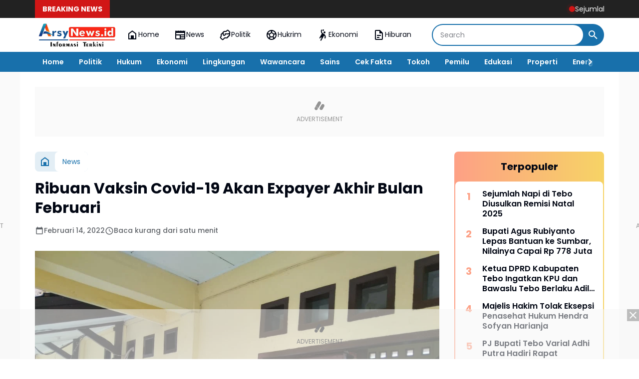

--- FILE ---
content_type: text/html; charset=UTF-8
request_url: https://www.arsynews.id/2022/02/ribuan-vaksin-covid-19-akan-expayer.html
body_size: 134982
content:
<!DOCTYPE html>
<html dir='ltr' lang='id' xmlns='http://www.w3.org/1999/xhtml' xmlns:b='http://www.google.com/2005/gml/b' xmlns:data='http://www.google.com/2005/gml/data' xmlns:expr='http://www.google.com/2005/gml/expr'>
<head>
<meta content='width=device-width, initial-scale=1' name='viewport'/>
<meta content='text/html; charset=UTF-8' http-equiv='Content-Type'/>
<meta content='yes' name='mobile-web-app-capable'/>
<meta content='#ffffff' name='theme-color'/>
<meta content='#ffffff' name='msapplication-navbutton-color'/>
<meta content='#ffffff' name='apple-mobile-web-app-status-bar-style'/>
<meta content='blogger' name='generator'/>
<link href='https://www.arsynews.id/favicon.ico' rel='icon' type='image/x-icon'/>
<link href='https://www.arsynews.id/2022/02/ribuan-vaksin-covid-19-akan-expayer.html' rel='canonical'/>
<link rel="alternate" type="application/atom+xml" title="arsynews - Atom" href="https://www.arsynews.id/feeds/posts/default" />
<link rel="alternate" type="application/rss+xml" title="arsynews - RSS" href="https://www.arsynews.id/feeds/posts/default?alt=rss" />
<link rel="service.post" type="application/atom+xml" title="arsynews - Atom" href="https://www.blogger.com/feeds/3419531452604497215/posts/default" />

<link rel="alternate" type="application/atom+xml" title="arsynews - Atom" href="https://www.arsynews.id/feeds/6169697720707005291/comments/default" />
<meta content='https://www.arsynews.id/2022/02/ribuan-vaksin-covid-19-akan-expayer.html' property='og:url'/>
<meta content='Ribuan Vaksin Covid-19 Akan Expayer Akhir Bulan Februari' property='og:title'/>
<meta content='Foto : Dokumentasi Bupati Tebo Sukandar ARSYNEWS.id, TEBO  - Dalam Rapat Koordinasi (Rakor) Upaya Penanggulangan Penyebaran Covid-19 yang di...' property='og:description'/>
<meta content='https://blogger.googleusercontent.com/img/b/R29vZ2xl/AVvXsEiLyCMO0igk-dZEsVl_STI6o-dZznwS-xdiCAV9aF2a48830wrrOkjwsbSq2KKmsCqh71rQmIyDo_awaLywSjNdTH35LHxpTr7Y6xYVwpw-WrFTWRhSbT_vCB8s5-Us9_jrB8sUWbTzWXI/w1200-h630-p-k-no-nu/IMG_ORG_1644850859844.jpeg' property='og:image'/>
<title>Ribuan Vaksin Covid-19 Akan Expayer Akhir Bulan Februari - arsynews</title>
<meta content='summary_large_image' name='twitter:card'/>
<meta content='Ribuan Vaksin Covid-19 Akan Expayer Akhir Bulan Februari' property='twitter:title'/>
<meta content='https://www.arsynews.id/2022/02/ribuan-vaksin-covid-19-akan-expayer.html' property='twitter:url'/>
<meta content='Ribuan Vaksin Covid-19 Akan Expayer Akhir Bulan Februari - arsynews - https://www.arsynews.id/' property='twitter:description'/>
<meta content='https://blogger.googleusercontent.com/img/b/R29vZ2xl/AVvXsEiLyCMO0igk-dZEsVl_STI6o-dZznwS-xdiCAV9aF2a48830wrrOkjwsbSq2KKmsCqh71rQmIyDo_awaLywSjNdTH35LHxpTr7Y6xYVwpw-WrFTWRhSbT_vCB8s5-Us9_jrB8sUWbTzWXI/w1200-h630-p-k-no-nu/IMG_ORG_1644850859844.jpeg' property='twitter:image'/>
<meta content='Ribuan Vaksin Covid-19 Akan Expayer Akhir Bulan Februari' name='keywords'/>
<link crossorigin='' href='https://www.blogger.com/' rel='preconnect'/>
<link crossorigin='' href='https://fonts.googleapis.com/' rel='preconnect'/>
<link crossorigin='' href='https://fonts.gstatic.com' rel='preconnect'/>
<link crossorigin='' href='https://blogger.googleusercontent.com/' rel='preconnect'/>
<link href='https://www.blogger.com/' rel='dns-prefetch'/>
<link href='https://fonts.googleapis.com/' rel='dns-prefetch'/>
<link href='https://fonts.gstatic.com' rel='dns-prefetch'/>
<link href='https://blogger.googleusercontent.com/' rel='dns-prefetch'/>
<link href='https://1.bp.blogspot.com/' rel='dns-prefetch'/>
<link href='https://2.bp.blogspot.com/' rel='dns-prefetch'/>
<link href='https://3.bp.blogspot.com/' rel='dns-prefetch'/>
<link href='https://4.bp.blogspot.com/' rel='dns-prefetch'/>
<script>
//<![CDATA[
/*! jQuery v3.6.4 | (c) OpenJS Foundation and other contributors | jquery.org/license */
!function(e,t){"use strict";"object"==typeof module&&"object"==typeof module.exports?module.exports=e.document?t(e,!0):function(e){if(!e.document)throw new Error("jQuery requires a window with a document");return t(e)}:t(e)}("undefined"!=typeof window?window:this,function(C,e){"use strict";var t=[],r=Object.getPrototypeOf,s=t.slice,g=t.flat?function(e){return t.flat.call(e)}:function(e){return t.concat.apply([],e)},u=t.push,i=t.indexOf,n={},o=n.toString,y=n.hasOwnProperty,a=y.toString,l=a.call(Object),v={},m=function(e){return"function"==typeof e&&"number"!=typeof e.nodeType&&"function"!=typeof e.item},x=function(e){return null!=e&&e===e.window},E=C.document,c={type:!0,src:!0,nonce:!0,noModule:!0};function b(e,t,n){var r,i,o=(n=n||E).createElement("script");if(o.text=e,t)for(r in c)(i=t[r]||t.getAttribute&&t.getAttribute(r))&&o.setAttribute(r,i);n.head.appendChild(o).parentNode.removeChild(o)}function w(e){return null==e?e+"":"object"==typeof e||"function"==typeof e?n[o.call(e)]||"object":typeof e}var f="3.6.4",S=function(e,t){return new S.fn.init(e,t)};function p(e){var t=!!e&&"length"in e&&e.length,n=w(e);return!m(e)&&!x(e)&&("array"===n||0===t||"number"==typeof t&&0<t&&t-1 in e)}S.fn=S.prototype={jquery:f,constructor:S,length:0,toArray:function(){return s.call(this)},get:function(e){return null==e?s.call(this):e<0?this[e+this.length]:this[e]},pushStack:function(e){var t=S.merge(this.constructor(),e);return t.prevObject=this,t},each:function(e){return S.each(this,e)},map:function(n){return this.pushStack(S.map(this,function(e,t){return n.call(e,t,e)}))},slice:function(){return this.pushStack(s.apply(this,arguments))},first:function(){return this.eq(0)},last:function(){return this.eq(-1)},even:function(){return this.pushStack(S.grep(this,function(e,t){return(t+1)%2}))},odd:function(){return this.pushStack(S.grep(this,function(e,t){return t%2}))},eq:function(e){var t=this.length,n=+e+(e<0?t:0);return this.pushStack(0<=n&&n<t?[this[n]]:[])},end:function(){return this.prevObject||this.constructor()},push:u,sort:t.sort,splice:t.splice},S.extend=S.fn.extend=function(){var e,t,n,r,i,o,a=arguments[0]||{},s=1,u=arguments.length,l=!1;for("boolean"==typeof a&&(l=a,a=arguments[s]||{},s++),"object"==typeof a||m(a)||(a={}),s===u&&(a=this,s--);s<u;s++)if(null!=(e=arguments[s]))for(t in e)r=e[t],"__proto__"!==t&&a!==r&&(l&&r&&(S.isPlainObject(r)||(i=Array.isArray(r)))?(n=a[t],o=i&&!Array.isArray(n)?[]:i||S.isPlainObject(n)?n:{},i=!1,a[t]=S.extend(l,o,r)):void 0!==r&&(a[t]=r));return a},S.extend({expando:"jQuery"+(f+Math.random()).replace(/\D/g,""),isReady:!0,error:function(e){throw new Error(e)},noop:function(){},isPlainObject:function(e){var t,n;return!(!e||"[object Object]"!==o.call(e))&&(!(t=r(e))||"function"==typeof(n=y.call(t,"constructor")&&t.constructor)&&a.call(n)===l)},isEmptyObject:function(e){var t;for(t in e)return!1;return!0},globalEval:function(e,t,n){b(e,{nonce:t&&t.nonce},n)},each:function(e,t){var n,r=0;if(p(e)){for(n=e.length;r<n;r++)if(!1===t.call(e[r],r,e[r]))break}else for(r in e)if(!1===t.call(e[r],r,e[r]))break;return e},makeArray:function(e,t){var n=t||[];return null!=e&&(p(Object(e))?S.merge(n,"string"==typeof e?[e]:e):u.call(n,e)),n},inArray:function(e,t,n){return null==t?-1:i.call(t,e,n)},merge:function(e,t){for(var n=+t.length,r=0,i=e.length;r<n;r++)e[i++]=t[r];return e.length=i,e},grep:function(e,t,n){for(var r=[],i=0,o=e.length,a=!n;i<o;i++)!t(e[i],i)!==a&&r.push(e[i]);return r},map:function(e,t,n){var r,i,o=0,a=[];if(p(e))for(r=e.length;o<r;o++)null!=(i=t(e[o],o,n))&&a.push(i);else for(o in e)null!=(i=t(e[o],o,n))&&a.push(i);return g(a)},guid:1,support:v}),"function"==typeof Symbol&&(S.fn[Symbol.iterator]=t[Symbol.iterator]),S.each("Boolean Number String Function Array Date RegExp Object Error Symbol".split(" "),function(e,t){n["[object "+t+"]"]=t.toLowerCase()});var d=function(n){var e,d,b,o,i,h,f,g,w,u,l,T,C,a,E,y,s,c,v,S="sizzle"+1*new Date,p=n.document,k=0,r=0,m=ue(),x=ue(),A=ue(),N=ue(),j=function(e,t){return e===t&&(l=!0),0},D={}.hasOwnProperty,t=[],q=t.pop,L=t.push,H=t.push,O=t.slice,P=function(e,t){for(var n=0,r=e.length;n<r;n++)if(e[n]===t)return n;return-1},R="checked|selected|async|autofocus|autoplay|controls|defer|disabled|hidden|ismap|loop|multiple|open|readonly|required|scoped",M="[\\x20\\t\\r\\n\\f]",I="(?:\\\\[\\da-fA-F]{1,6}"+M+"?|\\\\[^\\r\\n\\f]|[\\w-]|[^\0-\\x7f])+",W="\\["+M+"*("+I+")(?:"+M+"*([*^$|!~]?=)"+M+"*(?:'((?:\\\\.|[^\\\\'])*)'|\"((?:\\\\.|[^\\\\\"])*)\"|("+I+"))|)"+M+"*\\]",F=":("+I+")(?:\\((('((?:\\\\.|[^\\\\'])*)'|\"((?:\\\\.|[^\\\\\"])*)\")|((?:\\\\.|[^\\\\()[\\]]|"+W+")*)|.*)\\)|)",$=new RegExp(M+"+","g"),B=new RegExp("^"+M+"+|((?:^|[^\\\\])(?:\\\\.)*)"+M+"+$","g"),_=new RegExp("^"+M+"*,"+M+"*"),z=new RegExp("^"+M+"*([>+~]|"+M+")"+M+"*"),U=new RegExp(M+"|>"),X=new RegExp(F),V=new RegExp("^"+I+"$"),G={ID:new RegExp("^#("+I+")"),CLASS:new RegExp("^\\.("+I+")"),TAG:new RegExp("^("+I+"|[*])"),ATTR:new RegExp("^"+W),PSEUDO:new RegExp("^"+F),CHILD:new RegExp("^:(only|first|last|nth|nth-last)-(child|of-type)(?:\\("+M+"*(even|odd|(([+-]|)(\\d*)n|)"+M+"*(?:([+-]|)"+M+"*(\\d+)|))"+M+"*\\)|)","i"),bool:new RegExp("^(?:"+R+")$","i"),needsContext:new RegExp("^"+M+"*[>+~]|:(even|odd|eq|gt|lt|nth|first|last)(?:\\("+M+"*((?:-\\d)?\\d*)"+M+"*\\)|)(?=[^-]|$)","i")},Y=/HTML$/i,Q=/^(?:input|select|textarea|button)$/i,J=/^h\d$/i,K=/^[^{]+\{\s*\[native \w/,Z=/^(?:#([\w-]+)|(\w+)|\.([\w-]+))$/,ee=/[+~]/,te=new RegExp("\\\\[\\da-fA-F]{1,6}"+M+"?|\\\\([^\\r\\n\\f])","g"),ne=function(e,t){var n="0x"+e.slice(1)-65536;return t||(n<0?String.fromCharCode(n+65536):String.fromCharCode(n>>10|55296,1023&n|56320))},re=/([\0-\x1f\x7f]|^-?\d)|^-$|[^\0-\x1f\x7f-\uFFFF\w-]/g,ie=function(e,t){return t?"\0"===e?"\ufffd":e.slice(0,-1)+"\\"+e.charCodeAt(e.length-1).toString(16)+" ":"\\"+e},oe=function(){T()},ae=be(function(e){return!0===e.disabled&&"fieldset"===e.nodeName.toLowerCase()},{dir:"parentNode",next:"legend"});try{H.apply(t=O.call(p.childNodes),p.childNodes),t[p.childNodes.length].nodeType}catch(e){H={apply:t.length?function(e,t){L.apply(e,O.call(t))}:function(e,t){var n=e.length,r=0;while(e[n++]=t[r++]);e.length=n-1}}}function se(t,e,n,r){var i,o,a,s,u,l,c,f=e&&e.ownerDocument,p=e?e.nodeType:9;if(n=n||[],"string"!=typeof t||!t||1!==p&&9!==p&&11!==p)return n;if(!r&&(T(e),e=e||C,E)){if(11!==p&&(u=Z.exec(t)))if(i=u[1]){if(9===p){if(!(a=e.getElementById(i)))return n;if(a.id===i)return n.push(a),n}else if(f&&(a=f.getElementById(i))&&v(e,a)&&a.id===i)return n.push(a),n}else{if(u[2])return H.apply(n,e.getElementsByTagName(t)),n;if((i=u[3])&&d.getElementsByClassName&&e.getElementsByClassName)return H.apply(n,e.getElementsByClassName(i)),n}if(d.qsa&&!N[t+" "]&&(!y||!y.test(t))&&(1!==p||"object"!==e.nodeName.toLowerCase())){if(c=t,f=e,1===p&&(U.test(t)||z.test(t))){(f=ee.test(t)&&ve(e.parentNode)||e)===e&&d.scope||((s=e.getAttribute("id"))?s=s.replace(re,ie):e.setAttribute("id",s=S)),o=(l=h(t)).length;while(o--)l[o]=(s?"#"+s:":scope")+" "+xe(l[o]);c=l.join(",")}try{return H.apply(n,f.querySelectorAll(c)),n}catch(e){N(t,!0)}finally{s===S&&e.removeAttribute("id")}}}return g(t.replace(B,"$1"),e,n,r)}function ue(){var r=[];return function e(t,n){return r.push(t+" ")>b.cacheLength&&delete e[r.shift()],e[t+" "]=n}}function le(e){return e[S]=!0,e}function ce(e){var t=C.createElement("fieldset");try{return!!e(t)}catch(e){return!1}finally{t.parentNode&&t.parentNode.removeChild(t),t=null}}function fe(e,t){var n=e.split("|"),r=n.length;while(r--)b.attrHandle[n[r]]=t}function pe(e,t){var n=t&&e,r=n&&1===e.nodeType&&1===t.nodeType&&e.sourceIndex-t.sourceIndex;if(r)return r;if(n)while(n=n.nextSibling)if(n===t)return-1;return e?1:-1}function de(t){return function(e){return"input"===e.nodeName.toLowerCase()&&e.type===t}}function he(n){return function(e){var t=e.nodeName.toLowerCase();return("input"===t||"button"===t)&&e.type===n}}function ge(t){return function(e){return"form"in e?e.parentNode&&!1===e.disabled?"label"in e?"label"in e.parentNode?e.parentNode.disabled===t:e.disabled===t:e.isDisabled===t||e.isDisabled!==!t&&ae(e)===t:e.disabled===t:"label"in e&&e.disabled===t}}function ye(a){return le(function(o){return o=+o,le(function(e,t){var n,r=a([],e.length,o),i=r.length;while(i--)e[n=r[i]]&&(e[n]=!(t[n]=e[n]))})})}function ve(e){return e&&"undefined"!=typeof e.getElementsByTagName&&e}for(e in d=se.support={},i=se.isXML=function(e){var t=e&&e.namespaceURI,n=e&&(e.ownerDocument||e).documentElement;return!Y.test(t||n&&n.nodeName||"HTML")},T=se.setDocument=function(e){var t,n,r=e?e.ownerDocument||e:p;return r!=C&&9===r.nodeType&&r.documentElement&&(a=(C=r).documentElement,E=!i(C),p!=C&&(n=C.defaultView)&&n.top!==n&&(n.addEventListener?n.addEventListener("unload",oe,!1):n.attachEvent&&n.attachEvent("onunload",oe)),d.scope=ce(function(e){return a.appendChild(e).appendChild(C.createElement("div")),"undefined"!=typeof e.querySelectorAll&&!e.querySelectorAll(":scope fieldset div").length}),d.cssHas=ce(function(){try{return C.querySelector(":has(*,:jqfake)"),!1}catch(e){return!0}}),d.attributes=ce(function(e){return e.className="i",!e.getAttribute("className")}),d.getElementsByTagName=ce(function(e){return e.appendChild(C.createComment("")),!e.getElementsByTagName("*").length}),d.getElementsByClassName=K.test(C.getElementsByClassName),d.getById=ce(function(e){return a.appendChild(e).id=S,!C.getElementsByName||!C.getElementsByName(S).length}),d.getById?(b.filter.ID=function(e){var t=e.replace(te,ne);return function(e){return e.getAttribute("id")===t}},b.find.ID=function(e,t){if("undefined"!=typeof t.getElementById&&E){var n=t.getElementById(e);return n?[n]:[]}}):(b.filter.ID=function(e){var n=e.replace(te,ne);return function(e){var t="undefined"!=typeof e.getAttributeNode&&e.getAttributeNode("id");return t&&t.value===n}},b.find.ID=function(e,t){if("undefined"!=typeof t.getElementById&&E){var n,r,i,o=t.getElementById(e);if(o){if((n=o.getAttributeNode("id"))&&n.value===e)return[o];i=t.getElementsByName(e),r=0;while(o=i[r++])if((n=o.getAttributeNode("id"))&&n.value===e)return[o]}return[]}}),b.find.TAG=d.getElementsByTagName?function(e,t){return"undefined"!=typeof t.getElementsByTagName?t.getElementsByTagName(e):d.qsa?t.querySelectorAll(e):void 0}:function(e,t){var n,r=[],i=0,o=t.getElementsByTagName(e);if("*"===e){while(n=o[i++])1===n.nodeType&&r.push(n);return r}return o},b.find.CLASS=d.getElementsByClassName&&function(e,t){if("undefined"!=typeof t.getElementsByClassName&&E)return t.getElementsByClassName(e)},s=[],y=[],(d.qsa=K.test(C.querySelectorAll))&&(ce(function(e){var t;a.appendChild(e).innerHTML="<a id='"+S+"'></a><select id='"+S+"-\r\\' msallowcapture=''><option selected=''></option></select>",e.querySelectorAll("[msallowcapture^='']").length&&y.push("[*^$]="+M+"*(?:''|\"\")"),e.querySelectorAll("[selected]").length||y.push("\\["+M+"*(?:value|"+R+")"),e.querySelectorAll("[id~="+S+"-]").length||y.push("~="),(t=C.createElement("input")).setAttribute("name",""),e.appendChild(t),e.querySelectorAll("[name='']").length||y.push("\\["+M+"*name"+M+"*="+M+"*(?:''|\"\")"),e.querySelectorAll(":checked").length||y.push(":checked"),e.querySelectorAll("a#"+S+"+*").length||y.push(".#.+[+~]"),e.querySelectorAll("\\\f"),y.push("[\\r\\n\\f]")}),ce(function(e){e.innerHTML="<a href='' disabled='disabled'></a><select disabled='disabled'><option/></select>";var t=C.createElement("input");t.setAttribute("type","hidden"),e.appendChild(t).setAttribute("name","D"),e.querySelectorAll("[name=d]").length&&y.push("name"+M+"*[*^$|!~]?="),2!==e.querySelectorAll(":enabled").length&&y.push(":enabled",":disabled"),a.appendChild(e).disabled=!0,2!==e.querySelectorAll(":disabled").length&&y.push(":enabled",":disabled"),e.querySelectorAll("*,:x"),y.push(",.*:")})),(d.matchesSelector=K.test(c=a.matches||a.webkitMatchesSelector||a.mozMatchesSelector||a.oMatchesSelector||a.msMatchesSelector))&&ce(function(e){d.disconnectedMatch=c.call(e,"*"),c.call(e,"[s!='']:x"),s.push("!=",F)}),d.cssHas||y.push(":has"),y=y.length&&new RegExp(y.join("|")),s=s.length&&new RegExp(s.join("|")),t=K.test(a.compareDocumentPosition),v=t||K.test(a.contains)?function(e,t){var n=9===e.nodeType&&e.documentElement||e,r=t&&t.parentNode;return e===r||!(!r||1!==r.nodeType||!(n.contains?n.contains(r):e.compareDocumentPosition&&16&e.compareDocumentPosition(r)))}:function(e,t){if(t)while(t=t.parentNode)if(t===e)return!0;return!1},j=t?function(e,t){if(e===t)return l=!0,0;var n=!e.compareDocumentPosition-!t.compareDocumentPosition;return n||(1&(n=(e.ownerDocument||e)==(t.ownerDocument||t)?e.compareDocumentPosition(t):1)||!d.sortDetached&&t.compareDocumentPosition(e)===n?e==C||e.ownerDocument==p&&v(p,e)?-1:t==C||t.ownerDocument==p&&v(p,t)?1:u?P(u,e)-P(u,t):0:4&n?-1:1)}:function(e,t){if(e===t)return l=!0,0;var n,r=0,i=e.parentNode,o=t.parentNode,a=[e],s=[t];if(!i||!o)return e==C?-1:t==C?1:i?-1:o?1:u?P(u,e)-P(u,t):0;if(i===o)return pe(e,t);n=e;while(n=n.parentNode)a.unshift(n);n=t;while(n=n.parentNode)s.unshift(n);while(a[r]===s[r])r++;return r?pe(a[r],s[r]):a[r]==p?-1:s[r]==p?1:0}),C},se.matches=function(e,t){return se(e,null,null,t)},se.matchesSelector=function(e,t){if(T(e),d.matchesSelector&&E&&!N[t+" "]&&(!s||!s.test(t))&&(!y||!y.test(t)))try{var n=c.call(e,t);if(n||d.disconnectedMatch||e.document&&11!==e.document.nodeType)return n}catch(e){N(t,!0)}return 0<se(t,C,null,[e]).length},se.contains=function(e,t){return(e.ownerDocument||e)!=C&&T(e),v(e,t)},se.attr=function(e,t){(e.ownerDocument||e)!=C&&T(e);var n=b.attrHandle[t.toLowerCase()],r=n&&D.call(b.attrHandle,t.toLowerCase())?n(e,t,!E):void 0;return void 0!==r?r:d.attributes||!E?e.getAttribute(t):(r=e.getAttributeNode(t))&&r.specified?r.value:null},se.escape=function(e){return(e+"").replace(re,ie)},se.error=function(e){throw new Error("Syntax error, unrecognized expression: "+e)},se.uniqueSort=function(e){var t,n=[],r=0,i=0;if(l=!d.detectDuplicates,u=!d.sortStable&&e.slice(0),e.sort(j),l){while(t=e[i++])t===e[i]&&(r=n.push(i));while(r--)e.splice(n[r],1)}return u=null,e},o=se.getText=function(e){var t,n="",r=0,i=e.nodeType;if(i){if(1===i||9===i||11===i){if("string"==typeof e.textContent)return e.textContent;for(e=e.firstChild;e;e=e.nextSibling)n+=o(e)}else if(3===i||4===i)return e.nodeValue}else while(t=e[r++])n+=o(t);return n},(b=se.selectors={cacheLength:50,createPseudo:le,match:G,attrHandle:{},find:{},relative:{">":{dir:"parentNode",first:!0}," ":{dir:"parentNode"},"+":{dir:"previousSibling",first:!0},"~":{dir:"previousSibling"}},preFilter:{ATTR:function(e){return e[1]=e[1].replace(te,ne),e[3]=(e[3]||e[4]||e[5]||"").replace(te,ne),"~="===e[2]&&(e[3]=" "+e[3]+" "),e.slice(0,4)},CHILD:function(e){return e[1]=e[1].toLowerCase(),"nth"===e[1].slice(0,3)?(e[3]||se.error(e[0]),e[4]=+(e[4]?e[5]+(e[6]||1):2*("even"===e[3]||"odd"===e[3])),e[5]=+(e[7]+e[8]||"odd"===e[3])):e[3]&&se.error(e[0]),e},PSEUDO:function(e){var t,n=!e[6]&&e[2];return G.CHILD.test(e[0])?null:(e[3]?e[2]=e[4]||e[5]||"":n&&X.test(n)&&(t=h(n,!0))&&(t=n.indexOf(")",n.length-t)-n.length)&&(e[0]=e[0].slice(0,t),e[2]=n.slice(0,t)),e.slice(0,3))}},filter:{TAG:function(e){var t=e.replace(te,ne).toLowerCase();return"*"===e?function(){return!0}:function(e){return e.nodeName&&e.nodeName.toLowerCase()===t}},CLASS:function(e){var t=m[e+" "];return t||(t=new RegExp("(^|"+M+")"+e+"("+M+"|$)"))&&m(e,function(e){return t.test("string"==typeof e.className&&e.className||"undefined"!=typeof e.getAttribute&&e.getAttribute("class")||"")})},ATTR:function(n,r,i){return function(e){var t=se.attr(e,n);return null==t?"!="===r:!r||(t+="","="===r?t===i:"!="===r?t!==i:"^="===r?i&&0===t.indexOf(i):"*="===r?i&&-1<t.indexOf(i):"$="===r?i&&t.slice(-i.length)===i:"~="===r?-1<(" "+t.replace($," ")+" ").indexOf(i):"|="===r&&(t===i||t.slice(0,i.length+1)===i+"-"))}},CHILD:function(h,e,t,g,y){var v="nth"!==h.slice(0,3),m="last"!==h.slice(-4),x="of-type"===e;return 1===g&&0===y?function(e){return!!e.parentNode}:function(e,t,n){var r,i,o,a,s,u,l=v!==m?"nextSibling":"previousSibling",c=e.parentNode,f=x&&e.nodeName.toLowerCase(),p=!n&&!x,d=!1;if(c){if(v){while(l){a=e;while(a=a[l])if(x?a.nodeName.toLowerCase()===f:1===a.nodeType)return!1;u=l="only"===h&&!u&&"nextSibling"}return!0}if(u=[m?c.firstChild:c.lastChild],m&&p){d=(s=(r=(i=(o=(a=c)[S]||(a[S]={}))[a.uniqueID]||(o[a.uniqueID]={}))[h]||[])[0]===k&&r[1])&&r[2],a=s&&c.childNodes[s];while(a=++s&&a&&a[l]||(d=s=0)||u.pop())if(1===a.nodeType&&++d&&a===e){i[h]=[k,s,d];break}}else if(p&&(d=s=(r=(i=(o=(a=e)[S]||(a[S]={}))[a.uniqueID]||(o[a.uniqueID]={}))[h]||[])[0]===k&&r[1]),!1===d)while(a=++s&&a&&a[l]||(d=s=0)||u.pop())if((x?a.nodeName.toLowerCase()===f:1===a.nodeType)&&++d&&(p&&((i=(o=a[S]||(a[S]={}))[a.uniqueID]||(o[a.uniqueID]={}))[h]=[k,d]),a===e))break;return(d-=y)===g||d%g==0&&0<=d/g}}},PSEUDO:function(e,o){var t,a=b.pseudos[e]||b.setFilters[e.toLowerCase()]||se.error("unsupported pseudo: "+e);return a[S]?a(o):1<a.length?(t=[e,e,"",o],b.setFilters.hasOwnProperty(e.toLowerCase())?le(function(e,t){var n,r=a(e,o),i=r.length;while(i--)e[n=P(e,r[i])]=!(t[n]=r[i])}):function(e){return a(e,0,t)}):a}},pseudos:{not:le(function(e){var r=[],i=[],s=f(e.replace(B,"$1"));return s[S]?le(function(e,t,n,r){var i,o=s(e,null,r,[]),a=e.length;while(a--)(i=o[a])&&(e[a]=!(t[a]=i))}):function(e,t,n){return r[0]=e,s(r,null,n,i),r[0]=null,!i.pop()}}),has:le(function(t){return function(e){return 0<se(t,e).length}}),contains:le(function(t){return t=t.replace(te,ne),function(e){return-1<(e.textContent||o(e)).indexOf(t)}}),lang:le(function(n){return V.test(n||"")||se.error("unsupported lang: "+n),n=n.replace(te,ne).toLowerCase(),function(e){var t;do{if(t=E?e.lang:e.getAttribute("xml:lang")||e.getAttribute("lang"))return(t=t.toLowerCase())===n||0===t.indexOf(n+"-")}while((e=e.parentNode)&&1===e.nodeType);return!1}}),target:function(e){var t=n.location&&n.location.hash;return t&&t.slice(1)===e.id},root:function(e){return e===a},focus:function(e){return e===C.activeElement&&(!C.hasFocus||C.hasFocus())&&!!(e.type||e.href||~e.tabIndex)},enabled:ge(!1),disabled:ge(!0),checked:function(e){var t=e.nodeName.toLowerCase();return"input"===t&&!!e.checked||"option"===t&&!!e.selected},selected:function(e){return e.parentNode&&e.parentNode.selectedIndex,!0===e.selected},empty:function(e){for(e=e.firstChild;e;e=e.nextSibling)if(e.nodeType<6)return!1;return!0},parent:function(e){return!b.pseudos.empty(e)},header:function(e){return J.test(e.nodeName)},input:function(e){return Q.test(e.nodeName)},button:function(e){var t=e.nodeName.toLowerCase();return"input"===t&&"button"===e.type||"button"===t},text:function(e){var t;return"input"===e.nodeName.toLowerCase()&&"text"===e.type&&(null==(t=e.getAttribute("type"))||"text"===t.toLowerCase())},first:ye(function(){return[0]}),last:ye(function(e,t){return[t-1]}),eq:ye(function(e,t,n){return[n<0?n+t:n]}),even:ye(function(e,t){for(var n=0;n<t;n+=2)e.push(n);return e}),odd:ye(function(e,t){for(var n=1;n<t;n+=2)e.push(n);return e}),lt:ye(function(e,t,n){for(var r=n<0?n+t:t<n?t:n;0<=--r;)e.push(r);return e}),gt:ye(function(e,t,n){for(var r=n<0?n+t:n;++r<t;)e.push(r);return e})}}).pseudos.nth=b.pseudos.eq,{radio:!0,checkbox:!0,file:!0,password:!0,image:!0})b.pseudos[e]=de(e);for(e in{submit:!0,reset:!0})b.pseudos[e]=he(e);function me(){}function xe(e){for(var t=0,n=e.length,r="";t<n;t++)r+=e[t].value;return r}function be(s,e,t){var u=e.dir,l=e.next,c=l||u,f=t&&"parentNode"===c,p=r++;return e.first?function(e,t,n){while(e=e[u])if(1===e.nodeType||f)return s(e,t,n);return!1}:function(e,t,n){var r,i,o,a=[k,p];if(n){while(e=e[u])if((1===e.nodeType||f)&&s(e,t,n))return!0}else while(e=e[u])if(1===e.nodeType||f)if(i=(o=e[S]||(e[S]={}))[e.uniqueID]||(o[e.uniqueID]={}),l&&l===e.nodeName.toLowerCase())e=e[u]||e;else{if((r=i[c])&&r[0]===k&&r[1]===p)return a[2]=r[2];if((i[c]=a)[2]=s(e,t,n))return!0}return!1}}function we(i){return 1<i.length?function(e,t,n){var r=i.length;while(r--)if(!i[r](e,t,n))return!1;return!0}:i[0]}function Te(e,t,n,r,i){for(var o,a=[],s=0,u=e.length,l=null!=t;s<u;s++)(o=e[s])&&(n&&!n(o,r,i)||(a.push(o),l&&t.push(s)));return a}function Ce(d,h,g,y,v,e){return y&&!y[S]&&(y=Ce(y)),v&&!v[S]&&(v=Ce(v,e)),le(function(e,t,n,r){var i,o,a,s=[],u=[],l=t.length,c=e||function(e,t,n){for(var r=0,i=t.length;r<i;r++)se(e,t[r],n);return n}(h||"*",n.nodeType?[n]:n,[]),f=!d||!e&&h?c:Te(c,s,d,n,r),p=g?v||(e?d:l||y)?[]:t:f;if(g&&g(f,p,n,r),y){i=Te(p,u),y(i,[],n,r),o=i.length;while(o--)(a=i[o])&&(p[u[o]]=!(f[u[o]]=a))}if(e){if(v||d){if(v){i=[],o=p.length;while(o--)(a=p[o])&&i.push(f[o]=a);v(null,p=[],i,r)}o=p.length;while(o--)(a=p[o])&&-1<(i=v?P(e,a):s[o])&&(e[i]=!(t[i]=a))}}else p=Te(p===t?p.splice(l,p.length):p),v?v(null,t,p,r):H.apply(t,p)})}function Ee(e){for(var i,t,n,r=e.length,o=b.relative[e[0].type],a=o||b.relative[" "],s=o?1:0,u=be(function(e){return e===i},a,!0),l=be(function(e){return-1<P(i,e)},a,!0),c=[function(e,t,n){var r=!o&&(n||t!==w)||((i=t).nodeType?u(e,t,n):l(e,t,n));return i=null,r}];s<r;s++)if(t=b.relative[e[s].type])c=[be(we(c),t)];else{if((t=b.filter[e[s].type].apply(null,e[s].matches))[S]){for(n=++s;n<r;n++)if(b.relative[e[n].type])break;return Ce(1<s&&we(c),1<s&&xe(e.slice(0,s-1).concat({value:" "===e[s-2].type?"*":""})).replace(B,"$1"),t,s<n&&Ee(e.slice(s,n)),n<r&&Ee(e=e.slice(n)),n<r&&xe(e))}c.push(t)}return we(c)}return me.prototype=b.filters=b.pseudos,b.setFilters=new me,h=se.tokenize=function(e,t){var n,r,i,o,a,s,u,l=x[e+" "];if(l)return t?0:l.slice(0);a=e,s=[],u=b.preFilter;while(a){for(o in n&&!(r=_.exec(a))||(r&&(a=a.slice(r[0].length)||a),s.push(i=[])),n=!1,(r=z.exec(a))&&(n=r.shift(),i.push({value:n,type:r[0].replace(B," ")}),a=a.slice(n.length)),b.filter)!(r=G[o].exec(a))||u[o]&&!(r=u[o](r))||(n=r.shift(),i.push({value:n,type:o,matches:r}),a=a.slice(n.length));if(!n)break}return t?a.length:a?se.error(e):x(e,s).slice(0)},f=se.compile=function(e,t){var n,y,v,m,x,r,i=[],o=[],a=A[e+" "];if(!a){t||(t=h(e)),n=t.length;while(n--)(a=Ee(t[n]))[S]?i.push(a):o.push(a);(a=A(e,(y=o,m=0<(v=i).length,x=0<y.length,r=function(e,t,n,r,i){var o,a,s,u=0,l="0",c=e&&[],f=[],p=w,d=e||x&&b.find.TAG("*",i),h=k+=null==p?1:Math.random()||.1,g=d.length;for(i&&(w=t==C||t||i);l!==g&&null!=(o=d[l]);l++){if(x&&o){a=0,t||o.ownerDocument==C||(T(o),n=!E);while(s=y[a++])if(s(o,t||C,n)){r.push(o);break}i&&(k=h)}m&&((o=!s&&o)&&u--,e&&c.push(o))}if(u+=l,m&&l!==u){a=0;while(s=v[a++])s(c,f,t,n);if(e){if(0<u)while(l--)c[l]||f[l]||(f[l]=q.call(r));f=Te(f)}H.apply(r,f),i&&!e&&0<f.length&&1<u+v.length&&se.uniqueSort(r)}return i&&(k=h,w=p),c},m?le(r):r))).selector=e}return a},g=se.select=function(e,t,n,r){var i,o,a,s,u,l="function"==typeof e&&e,c=!r&&h(e=l.selector||e);if(n=n||[],1===c.length){if(2<(o=c[0]=c[0].slice(0)).length&&"ID"===(a=o[0]).type&&9===t.nodeType&&E&&b.relative[o[1].type]){if(!(t=(b.find.ID(a.matches[0].replace(te,ne),t)||[])[0]))return n;l&&(t=t.parentNode),e=e.slice(o.shift().value.length)}i=G.needsContext.test(e)?0:o.length;while(i--){if(a=o[i],b.relative[s=a.type])break;if((u=b.find[s])&&(r=u(a.matches[0].replace(te,ne),ee.test(o[0].type)&&ve(t.parentNode)||t))){if(o.splice(i,1),!(e=r.length&&xe(o)))return H.apply(n,r),n;break}}}return(l||f(e,c))(r,t,!E,n,!t||ee.test(e)&&ve(t.parentNode)||t),n},d.sortStable=S.split("").sort(j).join("")===S,d.detectDuplicates=!!l,T(),d.sortDetached=ce(function(e){return 1&e.compareDocumentPosition(C.createElement("fieldset"))}),ce(function(e){return e.innerHTML="<a href='#'></a>","#"===e.firstChild.getAttribute("href")})||fe("type|href|height|width",function(e,t,n){if(!n)return e.getAttribute(t,"type"===t.toLowerCase()?1:2)}),d.attributes&&ce(function(e){return e.innerHTML="<input/>",e.firstChild.setAttribute("value",""),""===e.firstChild.getAttribute("value")})||fe("value",function(e,t,n){if(!n&&"input"===e.nodeName.toLowerCase())return e.defaultValue}),ce(function(e){return null==e.getAttribute("disabled")})||fe(R,function(e,t,n){var r;if(!n)return!0===e[t]?t.toLowerCase():(r=e.getAttributeNode(t))&&r.specified?r.value:null}),se}(C);S.find=d,S.expr=d.selectors,S.expr[":"]=S.expr.pseudos,S.uniqueSort=S.unique=d.uniqueSort,S.text=d.getText,S.isXMLDoc=d.isXML,S.contains=d.contains,S.escapeSelector=d.escape;var h=function(e,t,n){var r=[],i=void 0!==n;while((e=e[t])&&9!==e.nodeType)if(1===e.nodeType){if(i&&S(e).is(n))break;r.push(e)}return r},T=function(e,t){for(var n=[];e;e=e.nextSibling)1===e.nodeType&&e!==t&&n.push(e);return n},k=S.expr.match.needsContext;function A(e,t){return e.nodeName&&e.nodeName.toLowerCase()===t.toLowerCase()}var N=/^<([a-z][^\/\0>:\x20\t\r\n\f]*)[\x20\t\r\n\f]*\/?>(?:<\/\1>|)$/i;function j(e,n,r){return m(n)?S.grep(e,function(e,t){return!!n.call(e,t,e)!==r}):n.nodeType?S.grep(e,function(e){return e===n!==r}):"string"!=typeof n?S.grep(e,function(e){return-1<i.call(n,e)!==r}):S.filter(n,e,r)}S.filter=function(e,t,n){var r=t[0];return n&&(e=":not("+e+")"),1===t.length&&1===r.nodeType?S.find.matchesSelector(r,e)?[r]:[]:S.find.matches(e,S.grep(t,function(e){return 1===e.nodeType}))},S.fn.extend({find:function(e){var t,n,r=this.length,i=this;if("string"!=typeof e)return this.pushStack(S(e).filter(function(){for(t=0;t<r;t++)if(S.contains(i[t],this))return!0}));for(n=this.pushStack([]),t=0;t<r;t++)S.find(e,i[t],n);return 1<r?S.uniqueSort(n):n},filter:function(e){return this.pushStack(j(this,e||[],!1))},not:function(e){return this.pushStack(j(this,e||[],!0))},is:function(e){return!!j(this,"string"==typeof e&&k.test(e)?S(e):e||[],!1).length}});var D,q=/^(?:\s*(<[\w\W]+>)[^>]*|#([\w-]+))$/;(S.fn.init=function(e,t,n){var r,i;if(!e)return this;if(n=n||D,"string"==typeof e){if(!(r="<"===e[0]&&">"===e[e.length-1]&&3<=e.length?[null,e,null]:q.exec(e))||!r[1]&&t)return!t||t.jquery?(t||n).find(e):this.constructor(t).find(e);if(r[1]){if(t=t instanceof S?t[0]:t,S.merge(this,S.parseHTML(r[1],t&&t.nodeType?t.ownerDocument||t:E,!0)),N.test(r[1])&&S.isPlainObject(t))for(r in t)m(this[r])?this[r](t[r]):this.attr(r,t[r]);return this}return(i=E.getElementById(r[2]))&&(this[0]=i,this.length=1),this}return e.nodeType?(this[0]=e,this.length=1,this):m(e)?void 0!==n.ready?n.ready(e):e(S):S.makeArray(e,this)}).prototype=S.fn,D=S(E);var L=/^(?:parents|prev(?:Until|All))/,H={children:!0,contents:!0,next:!0,prev:!0};function O(e,t){while((e=e[t])&&1!==e.nodeType);return e}S.fn.extend({has:function(e){var t=S(e,this),n=t.length;return this.filter(function(){for(var e=0;e<n;e++)if(S.contains(this,t[e]))return!0})},closest:function(e,t){var n,r=0,i=this.length,o=[],a="string"!=typeof e&&S(e);if(!k.test(e))for(;r<i;r++)for(n=this[r];n&&n!==t;n=n.parentNode)if(n.nodeType<11&&(a?-1<a.index(n):1===n.nodeType&&S.find.matchesSelector(n,e))){o.push(n);break}return this.pushStack(1<o.length?S.uniqueSort(o):o)},index:function(e){return e?"string"==typeof e?i.call(S(e),this[0]):i.call(this,e.jquery?e[0]:e):this[0]&&this[0].parentNode?this.first().prevAll().length:-1},add:function(e,t){return this.pushStack(S.uniqueSort(S.merge(this.get(),S(e,t))))},addBack:function(e){return this.add(null==e?this.prevObject:this.prevObject.filter(e))}}),S.each({parent:function(e){var t=e.parentNode;return t&&11!==t.nodeType?t:null},parents:function(e){return h(e,"parentNode")},parentsUntil:function(e,t,n){return h(e,"parentNode",n)},next:function(e){return O(e,"nextSibling")},prev:function(e){return O(e,"previousSibling")},nextAll:function(e){return h(e,"nextSibling")},prevAll:function(e){return h(e,"previousSibling")},nextUntil:function(e,t,n){return h(e,"nextSibling",n)},prevUntil:function(e,t,n){return h(e,"previousSibling",n)},siblings:function(e){return T((e.parentNode||{}).firstChild,e)},children:function(e){return T(e.firstChild)},contents:function(e){return null!=e.contentDocument&&r(e.contentDocument)?e.contentDocument:(A(e,"template")&&(e=e.content||e),S.merge([],e.childNodes))}},function(r,i){S.fn[r]=function(e,t){var n=S.map(this,i,e);return"Until"!==r.slice(-5)&&(t=e),t&&"string"==typeof t&&(n=S.filter(t,n)),1<this.length&&(H[r]||S.uniqueSort(n),L.test(r)&&n.reverse()),this.pushStack(n)}});var P=/[^\x20\t\r\n\f]+/g;function R(e){return e}function M(e){throw e}function I(e,t,n,r){var i;try{e&&m(i=e.promise)?i.call(e).done(t).fail(n):e&&m(i=e.then)?i.call(e,t,n):t.apply(void 0,[e].slice(r))}catch(e){n.apply(void 0,[e])}}S.Callbacks=function(r){var e,n;r="string"==typeof r?(e=r,n={},S.each(e.match(P)||[],function(e,t){n[t]=!0}),n):S.extend({},r);var i,t,o,a,s=[],u=[],l=-1,c=function(){for(a=a||r.once,o=i=!0;u.length;l=-1){t=u.shift();while(++l<s.length)!1===s[l].apply(t[0],t[1])&&r.stopOnFalse&&(l=s.length,t=!1)}r.memory||(t=!1),i=!1,a&&(s=t?[]:"")},f={add:function(){return s&&(t&&!i&&(l=s.length-1,u.push(t)),function n(e){S.each(e,function(e,t){m(t)?r.unique&&f.has(t)||s.push(t):t&&t.length&&"string"!==w(t)&&n(t)})}(arguments),t&&!i&&c()),this},remove:function(){return S.each(arguments,function(e,t){var n;while(-1<(n=S.inArray(t,s,n)))s.splice(n,1),n<=l&&l--}),this},has:function(e){return e?-1<S.inArray(e,s):0<s.length},empty:function(){return s&&(s=[]),this},disable:function(){return a=u=[],s=t="",this},disabled:function(){return!s},lock:function(){return a=u=[],t||i||(s=t=""),this},locked:function(){return!!a},fireWith:function(e,t){return a||(t=[e,(t=t||[]).slice?t.slice():t],u.push(t),i||c()),this},fire:function(){return f.fireWith(this,arguments),this},fired:function(){return!!o}};return f},S.extend({Deferred:function(e){var o=[["notify","progress",S.Callbacks("memory"),S.Callbacks("memory"),2],["resolve","done",S.Callbacks("once memory"),S.Callbacks("once memory"),0,"resolved"],["reject","fail",S.Callbacks("once memory"),S.Callbacks("once memory"),1,"rejected"]],i="pending",a={state:function(){return i},always:function(){return s.done(arguments).fail(arguments),this},"catch":function(e){return a.then(null,e)},pipe:function(){var i=arguments;return S.Deferred(function(r){S.each(o,function(e,t){var n=m(i[t[4]])&&i[t[4]];s[t[1]](function(){var e=n&&n.apply(this,arguments);e&&m(e.promise)?e.promise().progress(r.notify).done(r.resolve).fail(r.reject):r[t[0]+"With"](this,n?[e]:arguments)})}),i=null}).promise()},then:function(t,n,r){var u=0;function l(i,o,a,s){return function(){var n=this,r=arguments,e=function(){var e,t;if(!(i<u)){if((e=a.apply(n,r))===o.promise())throw new TypeError("Thenable self-resolution");t=e&&("object"==typeof e||"function"==typeof e)&&e.then,m(t)?s?t.call(e,l(u,o,R,s),l(u,o,M,s)):(u++,t.call(e,l(u,o,R,s),l(u,o,M,s),l(u,o,R,o.notifyWith))):(a!==R&&(n=void 0,r=[e]),(s||o.resolveWith)(n,r))}},t=s?e:function(){try{e()}catch(e){S.Deferred.exceptionHook&&S.Deferred.exceptionHook(e,t.stackTrace),u<=i+1&&(a!==M&&(n=void 0,r=[e]),o.rejectWith(n,r))}};i?t():(S.Deferred.getStackHook&&(t.stackTrace=S.Deferred.getStackHook()),C.setTimeout(t))}}return S.Deferred(function(e){o[0][3].add(l(0,e,m(r)?r:R,e.notifyWith)),o[1][3].add(l(0,e,m(t)?t:R)),o[2][3].add(l(0,e,m(n)?n:M))}).promise()},promise:function(e){return null!=e?S.extend(e,a):a}},s={};return S.each(o,function(e,t){var n=t[2],r=t[5];a[t[1]]=n.add,r&&n.add(function(){i=r},o[3-e][2].disable,o[3-e][3].disable,o[0][2].lock,o[0][3].lock),n.add(t[3].fire),s[t[0]]=function(){return s[t[0]+"With"](this===s?void 0:this,arguments),this},s[t[0]+"With"]=n.fireWith}),a.promise(s),e&&e.call(s,s),s},when:function(e){var n=arguments.length,t=n,r=Array(t),i=s.call(arguments),o=S.Deferred(),a=function(t){return function(e){r[t]=this,i[t]=1<arguments.length?s.call(arguments):e,--n||o.resolveWith(r,i)}};if(n<=1&&(I(e,o.done(a(t)).resolve,o.reject,!n),"pending"===o.state()||m(i[t]&&i[t].then)))return o.then();while(t--)I(i[t],a(t),o.reject);return o.promise()}});var W=/^(Eval|Internal|Range|Reference|Syntax|Type|URI)Error$/;S.Deferred.exceptionHook=function(e,t){C.console&&C.console.warn&&e&&W.test(e.name)&&C.console.warn("jQuery.Deferred exception: "+e.message,e.stack,t)},S.readyException=function(e){C.setTimeout(function(){throw e})};var F=S.Deferred();function $(){E.removeEventListener("DOMContentLoaded",$),C.removeEventListener("load",$),S.ready()}S.fn.ready=function(e){return F.then(e)["catch"](function(e){S.readyException(e)}),this},S.extend({isReady:!1,readyWait:1,ready:function(e){(!0===e?--S.readyWait:S.isReady)||(S.isReady=!0)!==e&&0<--S.readyWait||F.resolveWith(E,[S])}}),S.ready.then=F.then,"complete"===E.readyState||"loading"!==E.readyState&&!E.documentElement.doScroll?C.setTimeout(S.ready):(E.addEventListener("DOMContentLoaded",$),C.addEventListener("load",$));var B=function(e,t,n,r,i,o,a){var s=0,u=e.length,l=null==n;if("object"===w(n))for(s in i=!0,n)B(e,t,s,n[s],!0,o,a);else if(void 0!==r&&(i=!0,m(r)||(a=!0),l&&(a?(t.call(e,r),t=null):(l=t,t=function(e,t,n){return l.call(S(e),n)})),t))for(;s<u;s++)t(e[s],n,a?r:r.call(e[s],s,t(e[s],n)));return i?e:l?t.call(e):u?t(e[0],n):o},_=/^-ms-/,z=/-([a-z])/g;function U(e,t){return t.toUpperCase()}function X(e){return e.replace(_,"ms-").replace(z,U)}var V=function(e){return 1===e.nodeType||9===e.nodeType||!+e.nodeType};function G(){this.expando=S.expando+G.uid++}G.uid=1,G.prototype={cache:function(e){var t=e[this.expando];return t||(t={},V(e)&&(e.nodeType?e[this.expando]=t:Object.defineProperty(e,this.expando,{value:t,configurable:!0}))),t},set:function(e,t,n){var r,i=this.cache(e);if("string"==typeof t)i[X(t)]=n;else for(r in t)i[X(r)]=t[r];return i},get:function(e,t){return void 0===t?this.cache(e):e[this.expando]&&e[this.expando][X(t)]},access:function(e,t,n){return void 0===t||t&&"string"==typeof t&&void 0===n?this.get(e,t):(this.set(e,t,n),void 0!==n?n:t)},remove:function(e,t){var n,r=e[this.expando];if(void 0!==r){if(void 0!==t){n=(t=Array.isArray(t)?t.map(X):(t=X(t))in r?[t]:t.match(P)||[]).length;while(n--)delete r[t[n]]}(void 0===t||S.isEmptyObject(r))&&(e.nodeType?e[this.expando]=void 0:delete e[this.expando])}},hasData:function(e){var t=e[this.expando];return void 0!==t&&!S.isEmptyObject(t)}};var Y=new G,Q=new G,J=/^(?:\{[\w\W]*\}|\[[\w\W]*\])$/,K=/[A-Z]/g;function Z(e,t,n){var r,i;if(void 0===n&&1===e.nodeType)if(r="data-"+t.replace(K,"-$&").toLowerCase(),"string"==typeof(n=e.getAttribute(r))){try{n="true"===(i=n)||"false"!==i&&("null"===i?null:i===+i+""?+i:J.test(i)?JSON.parse(i):i)}catch(e){}Q.set(e,t,n)}else n=void 0;return n}S.extend({hasData:function(e){return Q.hasData(e)||Y.hasData(e)},data:function(e,t,n){return Q.access(e,t,n)},removeData:function(e,t){Q.remove(e,t)},_data:function(e,t,n){return Y.access(e,t,n)},_removeData:function(e,t){Y.remove(e,t)}}),S.fn.extend({data:function(n,e){var t,r,i,o=this[0],a=o&&o.attributes;if(void 0===n){if(this.length&&(i=Q.get(o),1===o.nodeType&&!Y.get(o,"hasDataAttrs"))){t=a.length;while(t--)a[t]&&0===(r=a[t].name).indexOf("data-")&&(r=X(r.slice(5)),Z(o,r,i[r]));Y.set(o,"hasDataAttrs",!0)}return i}return"object"==typeof n?this.each(function(){Q.set(this,n)}):B(this,function(e){var t;if(o&&void 0===e)return void 0!==(t=Q.get(o,n))?t:void 0!==(t=Z(o,n))?t:void 0;this.each(function(){Q.set(this,n,e)})},null,e,1<arguments.length,null,!0)},removeData:function(e){return this.each(function(){Q.remove(this,e)})}}),S.extend({queue:function(e,t,n){var r;if(e)return t=(t||"fx")+"queue",r=Y.get(e,t),n&&(!r||Array.isArray(n)?r=Y.access(e,t,S.makeArray(n)):r.push(n)),r||[]},dequeue:function(e,t){t=t||"fx";var n=S.queue(e,t),r=n.length,i=n.shift(),o=S._queueHooks(e,t);"inprogress"===i&&(i=n.shift(),r--),i&&("fx"===t&&n.unshift("inprogress"),delete o.stop,i.call(e,function(){S.dequeue(e,t)},o)),!r&&o&&o.empty.fire()},_queueHooks:function(e,t){var n=t+"queueHooks";return Y.get(e,n)||Y.access(e,n,{empty:S.Callbacks("once memory").add(function(){Y.remove(e,[t+"queue",n])})})}}),S.fn.extend({queue:function(t,n){var e=2;return"string"!=typeof t&&(n=t,t="fx",e--),arguments.length<e?S.queue(this[0],t):void 0===n?this:this.each(function(){var e=S.queue(this,t,n);S._queueHooks(this,t),"fx"===t&&"inprogress"!==e[0]&&S.dequeue(this,t)})},dequeue:function(e){return this.each(function(){S.dequeue(this,e)})},clearQueue:function(e){return this.queue(e||"fx",[])},promise:function(e,t){var n,r=1,i=S.Deferred(),o=this,a=this.length,s=function(){--r||i.resolveWith(o,[o])};"string"!=typeof e&&(t=e,e=void 0),e=e||"fx";while(a--)(n=Y.get(o[a],e+"queueHooks"))&&n.empty&&(r++,n.empty.add(s));return s(),i.promise(t)}});var ee=/[+-]?(?:\d*\.|)\d+(?:[eE][+-]?\d+|)/.source,te=new RegExp("^(?:([+-])=|)("+ee+")([a-z%]*)$","i"),ne=["Top","Right","Bottom","Left"],re=E.documentElement,ie=function(e){return S.contains(e.ownerDocument,e)},oe={composed:!0};re.getRootNode&&(ie=function(e){return S.contains(e.ownerDocument,e)||e.getRootNode(oe)===e.ownerDocument});var ae=function(e,t){return"none"===(e=t||e).style.display||""===e.style.display&&ie(e)&&"none"===S.css(e,"display")};function se(e,t,n,r){var i,o,a=20,s=r?function(){return r.cur()}:function(){return S.css(e,t,"")},u=s(),l=n&&n[3]||(S.cssNumber[t]?"":"px"),c=e.nodeType&&(S.cssNumber[t]||"px"!==l&&+u)&&te.exec(S.css(e,t));if(c&&c[3]!==l){u/=2,l=l||c[3],c=+u||1;while(a--)S.style(e,t,c+l),(1-o)*(1-(o=s()/u||.5))<=0&&(a=0),c/=o;c*=2,S.style(e,t,c+l),n=n||[]}return n&&(c=+c||+u||0,i=n[1]?c+(n[1]+1)*n[2]:+n[2],r&&(r.unit=l,r.start=c,r.end=i)),i}var ue={};function le(e,t){for(var n,r,i,o,a,s,u,l=[],c=0,f=e.length;c<f;c++)(r=e[c]).style&&(n=r.style.display,t?("none"===n&&(l[c]=Y.get(r,"display")||null,l[c]||(r.style.display="")),""===r.style.display&&ae(r)&&(l[c]=(u=a=o=void 0,a=(i=r).ownerDocument,s=i.nodeName,(u=ue[s])||(o=a.body.appendChild(a.createElement(s)),u=S.css(o,"display"),o.parentNode.removeChild(o),"none"===u&&(u="block"),ue[s]=u)))):"none"!==n&&(l[c]="none",Y.set(r,"display",n)));for(c=0;c<f;c++)null!=l[c]&&(e[c].style.display=l[c]);return e}S.fn.extend({show:function(){return le(this,!0)},hide:function(){return le(this)},toggle:function(e){return"boolean"==typeof e?e?this.show():this.hide():this.each(function(){ae(this)?S(this).show():S(this).hide()})}});var ce,fe,pe=/^(?:checkbox|radio)$/i,de=/<([a-z][^\/\0>\x20\t\r\n\f]*)/i,he=/^$|^module$|\/(?:java|ecma)script/i;ce=E.createDocumentFragment().appendChild(E.createElement("div")),(fe=E.createElement("input")).setAttribute("type","radio"),fe.setAttribute("checked","checked"),fe.setAttribute("name","t"),ce.appendChild(fe),v.checkClone=ce.cloneNode(!0).cloneNode(!0).lastChild.checked,ce.innerHTML="<textarea>x</textarea>",v.noCloneChecked=!!ce.cloneNode(!0).lastChild.defaultValue,ce.innerHTML="<option></option>",v.option=!!ce.lastChild;var ge={thead:[1,"<table>","</table>"],col:[2,"<table><colgroup>","</colgroup></table>"],tr:[2,"<table><tbody>","</tbody></table>"],td:[3,"<table><tbody><tr>","</tr></tbody></table>"],_default:[0,"",""]};function ye(e,t){var n;return n="undefined"!=typeof e.getElementsByTagName?e.getElementsByTagName(t||"*"):"undefined"!=typeof e.querySelectorAll?e.querySelectorAll(t||"*"):[],void 0===t||t&&A(e,t)?S.merge([e],n):n}function ve(e,t){for(var n=0,r=e.length;n<r;n++)Y.set(e[n],"globalEval",!t||Y.get(t[n],"globalEval"))}ge.tbody=ge.tfoot=ge.colgroup=ge.caption=ge.thead,ge.th=ge.td,v.option||(ge.optgroup=ge.option=[1,"<select multiple='multiple'>","</select>"]);var me=/<|&#?\w+;/;function xe(e,t,n,r,i){for(var o,a,s,u,l,c,f=t.createDocumentFragment(),p=[],d=0,h=e.length;d<h;d++)if((o=e[d])||0===o)if("object"===w(o))S.merge(p,o.nodeType?[o]:o);else if(me.test(o)){a=a||f.appendChild(t.createElement("div")),s=(de.exec(o)||["",""])[1].toLowerCase(),u=ge[s]||ge._default,a.innerHTML=u[1]+S.htmlPrefilter(o)+u[2],c=u[0];while(c--)a=a.lastChild;S.merge(p,a.childNodes),(a=f.firstChild).textContent=""}else p.push(t.createTextNode(o));f.textContent="",d=0;while(o=p[d++])if(r&&-1<S.inArray(o,r))i&&i.push(o);else if(l=ie(o),a=ye(f.appendChild(o),"script"),l&&ve(a),n){c=0;while(o=a[c++])he.test(o.type||"")&&n.push(o)}return f}var be=/^([^.]*)(?:\.(.+)|)/;function we(){return!0}function Te(){return!1}function Ce(e,t){return e===function(){try{return E.activeElement}catch(e){}}()==("focus"===t)}function Ee(e,t,n,r,i,o){var a,s;if("object"==typeof t){for(s in"string"!=typeof n&&(r=r||n,n=void 0),t)Ee(e,s,n,r,t[s],o);return e}if(null==r&&null==i?(i=n,r=n=void 0):null==i&&("string"==typeof n?(i=r,r=void 0):(i=r,r=n,n=void 0)),!1===i)i=Te;else if(!i)return e;return 1===o&&(a=i,(i=function(e){return S().off(e),a.apply(this,arguments)}).guid=a.guid||(a.guid=S.guid++)),e.each(function(){S.event.add(this,t,i,r,n)})}function Se(e,i,o){o?(Y.set(e,i,!1),S.event.add(e,i,{namespace:!1,handler:function(e){var t,n,r=Y.get(this,i);if(1&e.isTrigger&&this[i]){if(r.length)(S.event.special[i]||{}).delegateType&&e.stopPropagation();else if(r=s.call(arguments),Y.set(this,i,r),t=o(this,i),this[i](),r!==(n=Y.get(this,i))||t?Y.set(this,i,!1):n={},r!==n)return e.stopImmediatePropagation(),e.preventDefault(),n&&n.value}else r.length&&(Y.set(this,i,{value:S.event.trigger(S.extend(r[0],S.Event.prototype),r.slice(1),this)}),e.stopImmediatePropagation())}})):void 0===Y.get(e,i)&&S.event.add(e,i,we)}S.event={global:{},add:function(t,e,n,r,i){var o,a,s,u,l,c,f,p,d,h,g,y=Y.get(t);if(V(t)){n.handler&&(n=(o=n).handler,i=o.selector),i&&S.find.matchesSelector(re,i),n.guid||(n.guid=S.guid++),(u=y.events)||(u=y.events=Object.create(null)),(a=y.handle)||(a=y.handle=function(e){return"undefined"!=typeof S&&S.event.triggered!==e.type?S.event.dispatch.apply(t,arguments):void 0}),l=(e=(e||"").match(P)||[""]).length;while(l--)d=g=(s=be.exec(e[l])||[])[1],h=(s[2]||"").split(".").sort(),d&&(f=S.event.special[d]||{},d=(i?f.delegateType:f.bindType)||d,f=S.event.special[d]||{},c=S.extend({type:d,origType:g,data:r,handler:n,guid:n.guid,selector:i,needsContext:i&&S.expr.match.needsContext.test(i),namespace:h.join(".")},o),(p=u[d])||((p=u[d]=[]).delegateCount=0,f.setup&&!1!==f.setup.call(t,r,h,a)||t.addEventListener&&t.addEventListener(d,a)),f.add&&(f.add.call(t,c),c.handler.guid||(c.handler.guid=n.guid)),i?p.splice(p.delegateCount++,0,c):p.push(c),S.event.global[d]=!0)}},remove:function(e,t,n,r,i){var o,a,s,u,l,c,f,p,d,h,g,y=Y.hasData(e)&&Y.get(e);if(y&&(u=y.events)){l=(t=(t||"").match(P)||[""]).length;while(l--)if(d=g=(s=be.exec(t[l])||[])[1],h=(s[2]||"").split(".").sort(),d){f=S.event.special[d]||{},p=u[d=(r?f.delegateType:f.bindType)||d]||[],s=s[2]&&new RegExp("(^|\\.)"+h.join("\\.(?:.*\\.|)")+"(\\.|$)"),a=o=p.length;while(o--)c=p[o],!i&&g!==c.origType||n&&n.guid!==c.guid||s&&!s.test(c.namespace)||r&&r!==c.selector&&("**"!==r||!c.selector)||(p.splice(o,1),c.selector&&p.delegateCount--,f.remove&&f.remove.call(e,c));a&&!p.length&&(f.teardown&&!1!==f.teardown.call(e,h,y.handle)||S.removeEvent(e,d,y.handle),delete u[d])}else for(d in u)S.event.remove(e,d+t[l],n,r,!0);S.isEmptyObject(u)&&Y.remove(e,"handle events")}},dispatch:function(e){var t,n,r,i,o,a,s=new Array(arguments.length),u=S.event.fix(e),l=(Y.get(this,"events")||Object.create(null))[u.type]||[],c=S.event.special[u.type]||{};for(s[0]=u,t=1;t<arguments.length;t++)s[t]=arguments[t];if(u.delegateTarget=this,!c.preDispatch||!1!==c.preDispatch.call(this,u)){a=S.event.handlers.call(this,u,l),t=0;while((i=a[t++])&&!u.isPropagationStopped()){u.currentTarget=i.elem,n=0;while((o=i.handlers[n++])&&!u.isImmediatePropagationStopped())u.rnamespace&&!1!==o.namespace&&!u.rnamespace.test(o.namespace)||(u.handleObj=o,u.data=o.data,void 0!==(r=((S.event.special[o.origType]||{}).handle||o.handler).apply(i.elem,s))&&!1===(u.result=r)&&(u.preventDefault(),u.stopPropagation()))}return c.postDispatch&&c.postDispatch.call(this,u),u.result}},handlers:function(e,t){var n,r,i,o,a,s=[],u=t.delegateCount,l=e.target;if(u&&l.nodeType&&!("click"===e.type&&1<=e.button))for(;l!==this;l=l.parentNode||this)if(1===l.nodeType&&("click"!==e.type||!0!==l.disabled)){for(o=[],a={},n=0;n<u;n++)void 0===a[i=(r=t[n]).selector+" "]&&(a[i]=r.needsContext?-1<S(i,this).index(l):S.find(i,this,null,[l]).length),a[i]&&o.push(r);o.length&&s.push({elem:l,handlers:o})}return l=this,u<t.length&&s.push({elem:l,handlers:t.slice(u)}),s},addProp:function(t,e){Object.defineProperty(S.Event.prototype,t,{enumerable:!0,configurable:!0,get:m(e)?function(){if(this.originalEvent)return e(this.originalEvent)}:function(){if(this.originalEvent)return this.originalEvent[t]},set:function(e){Object.defineProperty(this,t,{enumerable:!0,configurable:!0,writable:!0,value:e})}})},fix:function(e){return e[S.expando]?e:new S.Event(e)},special:{load:{noBubble:!0},click:{setup:function(e){var t=this||e;return pe.test(t.type)&&t.click&&A(t,"input")&&Se(t,"click",we),!1},trigger:function(e){var t=this||e;return pe.test(t.type)&&t.click&&A(t,"input")&&Se(t,"click"),!0},_default:function(e){var t=e.target;return pe.test(t.type)&&t.click&&A(t,"input")&&Y.get(t,"click")||A(t,"a")}},beforeunload:{postDispatch:function(e){void 0!==e.result&&e.originalEvent&&(e.originalEvent.returnValue=e.result)}}}},S.removeEvent=function(e,t,n){e.removeEventListener&&e.removeEventListener(t,n)},S.Event=function(e,t){if(!(this instanceof S.Event))return new S.Event(e,t);e&&e.type?(this.originalEvent=e,this.type=e.type,this.isDefaultPrevented=e.defaultPrevented||void 0===e.defaultPrevented&&!1===e.returnValue?we:Te,this.target=e.target&&3===e.target.nodeType?e.target.parentNode:e.target,this.currentTarget=e.currentTarget,this.relatedTarget=e.relatedTarget):this.type=e,t&&S.extend(this,t),this.timeStamp=e&&e.timeStamp||Date.now(),this[S.expando]=!0},S.Event.prototype={constructor:S.Event,isDefaultPrevented:Te,isPropagationStopped:Te,isImmediatePropagationStopped:Te,isSimulated:!1,preventDefault:function(){var e=this.originalEvent;this.isDefaultPrevented=we,e&&!this.isSimulated&&e.preventDefault()},stopPropagation:function(){var e=this.originalEvent;this.isPropagationStopped=we,e&&!this.isSimulated&&e.stopPropagation()},stopImmediatePropagation:function(){var e=this.originalEvent;this.isImmediatePropagationStopped=we,e&&!this.isSimulated&&e.stopImmediatePropagation(),this.stopPropagation()}},S.each({altKey:!0,bubbles:!0,cancelable:!0,changedTouches:!0,ctrlKey:!0,detail:!0,eventPhase:!0,metaKey:!0,pageX:!0,pageY:!0,shiftKey:!0,view:!0,"char":!0,code:!0,charCode:!0,key:!0,keyCode:!0,button:!0,buttons:!0,clientX:!0,clientY:!0,offsetX:!0,offsetY:!0,pointerId:!0,pointerType:!0,screenX:!0,screenY:!0,targetTouches:!0,toElement:!0,touches:!0,which:!0},S.event.addProp),S.each({focus:"focusin",blur:"focusout"},function(t,e){S.event.special[t]={setup:function(){return Se(this,t,Ce),!1},trigger:function(){return Se(this,t),!0},_default:function(e){return Y.get(e.target,t)},delegateType:e}}),S.each({mouseenter:"mouseover",mouseleave:"mouseout",pointerenter:"pointerover",pointerleave:"pointerout"},function(e,i){S.event.special[e]={delegateType:i,bindType:i,handle:function(e){var t,n=e.relatedTarget,r=e.handleObj;return n&&(n===this||S.contains(this,n))||(e.type=r.origType,t=r.handler.apply(this,arguments),e.type=i),t}}}),S.fn.extend({on:function(e,t,n,r){return Ee(this,e,t,n,r)},one:function(e,t,n,r){return Ee(this,e,t,n,r,1)},off:function(e,t,n){var r,i;if(e&&e.preventDefault&&e.handleObj)return r=e.handleObj,S(e.delegateTarget).off(r.namespace?r.origType+"."+r.namespace:r.origType,r.selector,r.handler),this;if("object"==typeof e){for(i in e)this.off(i,t,e[i]);return this}return!1!==t&&"function"!=typeof t||(n=t,t=void 0),!1===n&&(n=Te),this.each(function(){S.event.remove(this,e,n,t)})}});var ke=/<script|<style|<link/i,Ae=/checked\s*(?:[^=]|=\s*.checked.)/i,Ne=/^\s*<!\[CDATA\[|\]\]>\s*$/g;function je(e,t){return A(e,"table")&&A(11!==t.nodeType?t:t.firstChild,"tr")&&S(e).children("tbody")[0]||e}function De(e){return e.type=(null!==e.getAttribute("type"))+"/"+e.type,e}function qe(e){return"true/"===(e.type||"").slice(0,5)?e.type=e.type.slice(5):e.removeAttribute("type"),e}function Le(e,t){var n,r,i,o,a,s;if(1===t.nodeType){if(Y.hasData(e)&&(s=Y.get(e).events))for(i in Y.remove(t,"handle events"),s)for(n=0,r=s[i].length;n<r;n++)S.event.add(t,i,s[i][n]);Q.hasData(e)&&(o=Q.access(e),a=S.extend({},o),Q.set(t,a))}}function He(n,r,i,o){r=g(r);var e,t,a,s,u,l,c=0,f=n.length,p=f-1,d=r[0],h=m(d);if(h||1<f&&"string"==typeof d&&!v.checkClone&&Ae.test(d))return n.each(function(e){var t=n.eq(e);h&&(r[0]=d.call(this,e,t.html())),He(t,r,i,o)});if(f&&(t=(e=xe(r,n[0].ownerDocument,!1,n,o)).firstChild,1===e.childNodes.length&&(e=t),t||o)){for(s=(a=S.map(ye(e,"script"),De)).length;c<f;c++)u=e,c!==p&&(u=S.clone(u,!0,!0),s&&S.merge(a,ye(u,"script"))),i.call(n[c],u,c);if(s)for(l=a[a.length-1].ownerDocument,S.map(a,qe),c=0;c<s;c++)u=a[c],he.test(u.type||"")&&!Y.access(u,"globalEval")&&S.contains(l,u)&&(u.src&&"module"!==(u.type||"").toLowerCase()?S._evalUrl&&!u.noModule&&S._evalUrl(u.src,{nonce:u.nonce||u.getAttribute("nonce")},l):b(u.textContent.replace(Ne,""),u,l))}return n}function Oe(e,t,n){for(var r,i=t?S.filter(t,e):e,o=0;null!=(r=i[o]);o++)n||1!==r.nodeType||S.cleanData(ye(r)),r.parentNode&&(n&&ie(r)&&ve(ye(r,"script")),r.parentNode.removeChild(r));return e}S.extend({htmlPrefilter:function(e){return e},clone:function(e,t,n){var r,i,o,a,s,u,l,c=e.cloneNode(!0),f=ie(e);if(!(v.noCloneChecked||1!==e.nodeType&&11!==e.nodeType||S.isXMLDoc(e)))for(a=ye(c),r=0,i=(o=ye(e)).length;r<i;r++)s=o[r],u=a[r],void 0,"input"===(l=u.nodeName.toLowerCase())&&pe.test(s.type)?u.checked=s.checked:"input"!==l&&"textarea"!==l||(u.defaultValue=s.defaultValue);if(t)if(n)for(o=o||ye(e),a=a||ye(c),r=0,i=o.length;r<i;r++)Le(o[r],a[r]);else Le(e,c);return 0<(a=ye(c,"script")).length&&ve(a,!f&&ye(e,"script")),c},cleanData:function(e){for(var t,n,r,i=S.event.special,o=0;void 0!==(n=e[o]);o++)if(V(n)){if(t=n[Y.expando]){if(t.events)for(r in t.events)i[r]?S.event.remove(n,r):S.removeEvent(n,r,t.handle);n[Y.expando]=void 0}n[Q.expando]&&(n[Q.expando]=void 0)}}}),S.fn.extend({detach:function(e){return Oe(this,e,!0)},remove:function(e){return Oe(this,e)},text:function(e){return B(this,function(e){return void 0===e?S.text(this):this.empty().each(function(){1!==this.nodeType&&11!==this.nodeType&&9!==this.nodeType||(this.textContent=e)})},null,e,arguments.length)},append:function(){return He(this,arguments,function(e){1!==this.nodeType&&11!==this.nodeType&&9!==this.nodeType||je(this,e).appendChild(e)})},prepend:function(){return He(this,arguments,function(e){if(1===this.nodeType||11===this.nodeType||9===this.nodeType){var t=je(this,e);t.insertBefore(e,t.firstChild)}})},before:function(){return He(this,arguments,function(e){this.parentNode&&this.parentNode.insertBefore(e,this)})},after:function(){return He(this,arguments,function(e){this.parentNode&&this.parentNode.insertBefore(e,this.nextSibling)})},empty:function(){for(var e,t=0;null!=(e=this[t]);t++)1===e.nodeType&&(S.cleanData(ye(e,!1)),e.textContent="");return this},clone:function(e,t){return e=null!=e&&e,t=null==t?e:t,this.map(function(){return S.clone(this,e,t)})},html:function(e){return B(this,function(e){var t=this[0]||{},n=0,r=this.length;if(void 0===e&&1===t.nodeType)return t.innerHTML;if("string"==typeof e&&!ke.test(e)&&!ge[(de.exec(e)||["",""])[1].toLowerCase()]){e=S.htmlPrefilter(e);try{for(;n<r;n++)1===(t=this[n]||{}).nodeType&&(S.cleanData(ye(t,!1)),t.innerHTML=e);t=0}catch(e){}}t&&this.empty().append(e)},null,e,arguments.length)},replaceWith:function(){var n=[];return He(this,arguments,function(e){var t=this.parentNode;S.inArray(this,n)<0&&(S.cleanData(ye(this)),t&&t.replaceChild(e,this))},n)}}),S.each({appendTo:"append",prependTo:"prepend",insertBefore:"before",insertAfter:"after",replaceAll:"replaceWith"},function(e,a){S.fn[e]=function(e){for(var t,n=[],r=S(e),i=r.length-1,o=0;o<=i;o++)t=o===i?this:this.clone(!0),S(r[o])[a](t),u.apply(n,t.get());return this.pushStack(n)}});var Pe=new RegExp("^("+ee+")(?!px)[a-z%]+$","i"),Re=/^--/,Me=function(e){var t=e.ownerDocument.defaultView;return t&&t.opener||(t=C),t.getComputedStyle(e)},Ie=function(e,t,n){var r,i,o={};for(i in t)o[i]=e.style[i],e.style[i]=t[i];for(i in r=n.call(e),t)e.style[i]=o[i];return r},We=new RegExp(ne.join("|"),"i"),Fe="[\\x20\\t\\r\\n\\f]",$e=new RegExp("^"+Fe+"+|((?:^|[^\\\\])(?:\\\\.)*)"+Fe+"+$","g");function Be(e,t,n){var r,i,o,a,s=Re.test(t),u=e.style;return(n=n||Me(e))&&(a=n.getPropertyValue(t)||n[t],s&&a&&(a=a.replace($e,"$1")||void 0),""!==a||ie(e)||(a=S.style(e,t)),!v.pixelBoxStyles()&&Pe.test(a)&&We.test(t)&&(r=u.width,i=u.minWidth,o=u.maxWidth,u.minWidth=u.maxWidth=u.width=a,a=n.width,u.width=r,u.minWidth=i,u.maxWidth=o)),void 0!==a?a+"":a}function _e(e,t){return{get:function(){if(!e())return(this.get=t).apply(this,arguments);delete this.get}}}!function(){function e(){if(l){u.style.cssText="position:absolute;left:-11111px;width:60px;margin-top:1px;padding:0;border:0",l.style.cssText="position:relative;display:block;box-sizing:border-box;overflow:scroll;margin:auto;border:1px;padding:1px;width:60%;top:1%",re.appendChild(u).appendChild(l);var e=C.getComputedStyle(l);n="1%"!==e.top,s=12===t(e.marginLeft),l.style.right="60%",o=36===t(e.right),r=36===t(e.width),l.style.position="absolute",i=12===t(l.offsetWidth/3),re.removeChild(u),l=null}}function t(e){return Math.round(parseFloat(e))}var n,r,i,o,a,s,u=E.createElement("div"),l=E.createElement("div");l.style&&(l.style.backgroundClip="content-box",l.cloneNode(!0).style.backgroundClip="",v.clearCloneStyle="content-box"===l.style.backgroundClip,S.extend(v,{boxSizingReliable:function(){return e(),r},pixelBoxStyles:function(){return e(),o},pixelPosition:function(){return e(),n},reliableMarginLeft:function(){return e(),s},scrollboxSize:function(){return e(),i},reliableTrDimensions:function(){var e,t,n,r;return null==a&&(e=E.createElement("table"),t=E.createElement("tr"),n=E.createElement("div"),e.style.cssText="position:absolute;left:-11111px;border-collapse:separate",t.style.cssText="border:1px solid",t.style.height="1px",n.style.height="9px",n.style.display="block",re.appendChild(e).appendChild(t).appendChild(n),r=C.getComputedStyle(t),a=parseInt(r.height,10)+parseInt(r.borderTopWidth,10)+parseInt(r.borderBottomWidth,10)===t.offsetHeight,re.removeChild(e)),a}}))}();var ze=["Webkit","Moz","ms"],Ue=E.createElement("div").style,Xe={};function Ve(e){var t=S.cssProps[e]||Xe[e];return t||(e in Ue?e:Xe[e]=function(e){var t=e[0].toUpperCase()+e.slice(1),n=ze.length;while(n--)if((e=ze[n]+t)in Ue)return e}(e)||e)}var Ge=/^(none|table(?!-c[ea]).+)/,Ye={position:"absolute",visibility:"hidden",display:"block"},Qe={letterSpacing:"0",fontWeight:"400"};function Je(e,t,n){var r=te.exec(t);return r?Math.max(0,r[2]-(n||0))+(r[3]||"px"):t}function Ke(e,t,n,r,i,o){var a="width"===t?1:0,s=0,u=0;if(n===(r?"border":"content"))return 0;for(;a<4;a+=2)"margin"===n&&(u+=S.css(e,n+ne[a],!0,i)),r?("content"===n&&(u-=S.css(e,"padding"+ne[a],!0,i)),"margin"!==n&&(u-=S.css(e,"border"+ne[a]+"Width",!0,i))):(u+=S.css(e,"padding"+ne[a],!0,i),"padding"!==n?u+=S.css(e,"border"+ne[a]+"Width",!0,i):s+=S.css(e,"border"+ne[a]+"Width",!0,i));return!r&&0<=o&&(u+=Math.max(0,Math.ceil(e["offset"+t[0].toUpperCase()+t.slice(1)]-o-u-s-.5))||0),u}function Ze(e,t,n){var r=Me(e),i=(!v.boxSizingReliable()||n)&&"border-box"===S.css(e,"boxSizing",!1,r),o=i,a=Be(e,t,r),s="offset"+t[0].toUpperCase()+t.slice(1);if(Pe.test(a)){if(!n)return a;a="auto"}return(!v.boxSizingReliable()&&i||!v.reliableTrDimensions()&&A(e,"tr")||"auto"===a||!parseFloat(a)&&"inline"===S.css(e,"display",!1,r))&&e.getClientRects().length&&(i="border-box"===S.css(e,"boxSizing",!1,r),(o=s in e)&&(a=e[s])),(a=parseFloat(a)||0)+Ke(e,t,n||(i?"border":"content"),o,r,a)+"px"}function et(e,t,n,r,i){return new et.prototype.init(e,t,n,r,i)}S.extend({cssHooks:{opacity:{get:function(e,t){if(t){var n=Be(e,"opacity");return""===n?"1":n}}}},cssNumber:{animationIterationCount:!0,columnCount:!0,fillOpacity:!0,flexGrow:!0,flexShrink:!0,fontWeight:!0,gridArea:!0,gridColumn:!0,gridColumnEnd:!0,gridColumnStart:!0,gridRow:!0,gridRowEnd:!0,gridRowStart:!0,lineHeight:!0,opacity:!0,order:!0,orphans:!0,widows:!0,zIndex:!0,zoom:!0},cssProps:{},style:function(e,t,n,r){if(e&&3!==e.nodeType&&8!==e.nodeType&&e.style){var i,o,a,s=X(t),u=Re.test(t),l=e.style;if(u||(t=Ve(s)),a=S.cssHooks[t]||S.cssHooks[s],void 0===n)return a&&"get"in a&&void 0!==(i=a.get(e,!1,r))?i:l[t];"string"===(o=typeof n)&&(i=te.exec(n))&&i[1]&&(n=se(e,t,i),o="number"),null!=n&&n==n&&("number"!==o||u||(n+=i&&i[3]||(S.cssNumber[s]?"":"px")),v.clearCloneStyle||""!==n||0!==t.indexOf("background")||(l[t]="inherit"),a&&"set"in a&&void 0===(n=a.set(e,n,r))||(u?l.setProperty(t,n):l[t]=n))}},css:function(e,t,n,r){var i,o,a,s=X(t);return Re.test(t)||(t=Ve(s)),(a=S.cssHooks[t]||S.cssHooks[s])&&"get"in a&&(i=a.get(e,!0,n)),void 0===i&&(i=Be(e,t,r)),"normal"===i&&t in Qe&&(i=Qe[t]),""===n||n?(o=parseFloat(i),!0===n||isFinite(o)?o||0:i):i}}),S.each(["height","width"],function(e,u){S.cssHooks[u]={get:function(e,t,n){if(t)return!Ge.test(S.css(e,"display"))||e.getClientRects().length&&e.getBoundingClientRect().width?Ze(e,u,n):Ie(e,Ye,function(){return Ze(e,u,n)})},set:function(e,t,n){var r,i=Me(e),o=!v.scrollboxSize()&&"absolute"===i.position,a=(o||n)&&"border-box"===S.css(e,"boxSizing",!1,i),s=n?Ke(e,u,n,a,i):0;return a&&o&&(s-=Math.ceil(e["offset"+u[0].toUpperCase()+u.slice(1)]-parseFloat(i[u])-Ke(e,u,"border",!1,i)-.5)),s&&(r=te.exec(t))&&"px"!==(r[3]||"px")&&(e.style[u]=t,t=S.css(e,u)),Je(0,t,s)}}}),S.cssHooks.marginLeft=_e(v.reliableMarginLeft,function(e,t){if(t)return(parseFloat(Be(e,"marginLeft"))||e.getBoundingClientRect().left-Ie(e,{marginLeft:0},function(){return e.getBoundingClientRect().left}))+"px"}),S.each({margin:"",padding:"",border:"Width"},function(i,o){S.cssHooks[i+o]={expand:function(e){for(var t=0,n={},r="string"==typeof e?e.split(" "):[e];t<4;t++)n[i+ne[t]+o]=r[t]||r[t-2]||r[0];return n}},"margin"!==i&&(S.cssHooks[i+o].set=Je)}),S.fn.extend({css:function(e,t){return B(this,function(e,t,n){var r,i,o={},a=0;if(Array.isArray(t)){for(r=Me(e),i=t.length;a<i;a++)o[t[a]]=S.css(e,t[a],!1,r);return o}return void 0!==n?S.style(e,t,n):S.css(e,t)},e,t,1<arguments.length)}}),((S.Tween=et).prototype={constructor:et,init:function(e,t,n,r,i,o){this.elem=e,this.prop=n,this.easing=i||S.easing._default,this.options=t,this.start=this.now=this.cur(),this.end=r,this.unit=o||(S.cssNumber[n]?"":"px")},cur:function(){var e=et.propHooks[this.prop];return e&&e.get?e.get(this):et.propHooks._default.get(this)},run:function(e){var t,n=et.propHooks[this.prop];return this.options.duration?this.pos=t=S.easing[this.easing](e,this.options.duration*e,0,1,this.options.duration):this.pos=t=e,this.now=(this.end-this.start)*t+this.start,this.options.step&&this.options.step.call(this.elem,this.now,this),n&&n.set?n.set(this):et.propHooks._default.set(this),this}}).init.prototype=et.prototype,(et.propHooks={_default:{get:function(e){var t;return 1!==e.elem.nodeType||null!=e.elem[e.prop]&&null==e.elem.style[e.prop]?e.elem[e.prop]:(t=S.css(e.elem,e.prop,""))&&"auto"!==t?t:0},set:function(e){S.fx.step[e.prop]?S.fx.step[e.prop](e):1!==e.elem.nodeType||!S.cssHooks[e.prop]&&null==e.elem.style[Ve(e.prop)]?e.elem[e.prop]=e.now:S.style(e.elem,e.prop,e.now+e.unit)}}}).scrollTop=et.propHooks.scrollLeft={set:function(e){e.elem.nodeType&&e.elem.parentNode&&(e.elem[e.prop]=e.now)}},S.easing={linear:function(e){return e},swing:function(e){return.5-Math.cos(e*Math.PI)/2},_default:"swing"},S.fx=et.prototype.init,S.fx.step={};var tt,nt,rt,it,ot=/^(?:toggle|show|hide)$/,at=/queueHooks$/;function st(){nt&&(!1===E.hidden&&C.requestAnimationFrame?C.requestAnimationFrame(st):C.setTimeout(st,S.fx.interval),S.fx.tick())}function ut(){return C.setTimeout(function(){tt=void 0}),tt=Date.now()}function lt(e,t){var n,r=0,i={height:e};for(t=t?1:0;r<4;r+=2-t)i["margin"+(n=ne[r])]=i["padding"+n]=e;return t&&(i.opacity=i.width=e),i}function ct(e,t,n){for(var r,i=(ft.tweeners[t]||[]).concat(ft.tweeners["*"]),o=0,a=i.length;o<a;o++)if(r=i[o].call(n,t,e))return r}function ft(o,e,t){var n,a,r=0,i=ft.prefilters.length,s=S.Deferred().always(function(){delete u.elem}),u=function(){if(a)return!1;for(var e=tt||ut(),t=Math.max(0,l.startTime+l.duration-e),n=1-(t/l.duration||0),r=0,i=l.tweens.length;r<i;r++)l.tweens[r].run(n);return s.notifyWith(o,[l,n,t]),n<1&&i?t:(i||s.notifyWith(o,[l,1,0]),s.resolveWith(o,[l]),!1)},l=s.promise({elem:o,props:S.extend({},e),opts:S.extend(!0,{specialEasing:{},easing:S.easing._default},t),originalProperties:e,originalOptions:t,startTime:tt||ut(),duration:t.duration,tweens:[],createTween:function(e,t){var n=S.Tween(o,l.opts,e,t,l.opts.specialEasing[e]||l.opts.easing);return l.tweens.push(n),n},stop:function(e){var t=0,n=e?l.tweens.length:0;if(a)return this;for(a=!0;t<n;t++)l.tweens[t].run(1);return e?(s.notifyWith(o,[l,1,0]),s.resolveWith(o,[l,e])):s.rejectWith(o,[l,e]),this}}),c=l.props;for(!function(e,t){var n,r,i,o,a;for(n in e)if(i=t[r=X(n)],o=e[n],Array.isArray(o)&&(i=o[1],o=e[n]=o[0]),n!==r&&(e[r]=o,delete e[n]),(a=S.cssHooks[r])&&"expand"in a)for(n in o=a.expand(o),delete e[r],o)n in e||(e[n]=o[n],t[n]=i);else t[r]=i}(c,l.opts.specialEasing);r<i;r++)if(n=ft.prefilters[r].call(l,o,c,l.opts))return m(n.stop)&&(S._queueHooks(l.elem,l.opts.queue).stop=n.stop.bind(n)),n;return S.map(c,ct,l),m(l.opts.start)&&l.opts.start.call(o,l),l.progress(l.opts.progress).done(l.opts.done,l.opts.complete).fail(l.opts.fail).always(l.opts.always),S.fx.timer(S.extend(u,{elem:o,anim:l,queue:l.opts.queue})),l}S.Animation=S.extend(ft,{tweeners:{"*":[function(e,t){var n=this.createTween(e,t);return se(n.elem,e,te.exec(t),n),n}]},tweener:function(e,t){m(e)?(t=e,e=["*"]):e=e.match(P);for(var n,r=0,i=e.length;r<i;r++)n=e[r],ft.tweeners[n]=ft.tweeners[n]||[],ft.tweeners[n].unshift(t)},prefilters:[function(e,t,n){var r,i,o,a,s,u,l,c,f="width"in t||"height"in t,p=this,d={},h=e.style,g=e.nodeType&&ae(e),y=Y.get(e,"fxshow");for(r in n.queue||(null==(a=S._queueHooks(e,"fx")).unqueued&&(a.unqueued=0,s=a.empty.fire,a.empty.fire=function(){a.unqueued||s()}),a.unqueued++,p.always(function(){p.always(function(){a.unqueued--,S.queue(e,"fx").length||a.empty.fire()})})),t)if(i=t[r],ot.test(i)){if(delete t[r],o=o||"toggle"===i,i===(g?"hide":"show")){if("show"!==i||!y||void 0===y[r])continue;g=!0}d[r]=y&&y[r]||S.style(e,r)}if((u=!S.isEmptyObject(t))||!S.isEmptyObject(d))for(r in f&&1===e.nodeType&&(n.overflow=[h.overflow,h.overflowX,h.overflowY],null==(l=y&&y.display)&&(l=Y.get(e,"display")),"none"===(c=S.css(e,"display"))&&(l?c=l:(le([e],!0),l=e.style.display||l,c=S.css(e,"display"),le([e]))),("inline"===c||"inline-block"===c&&null!=l)&&"none"===S.css(e,"float")&&(u||(p.done(function(){h.display=l}),null==l&&(c=h.display,l="none"===c?"":c)),h.display="inline-block")),n.overflow&&(h.overflow="hidden",p.always(function(){h.overflow=n.overflow[0],h.overflowX=n.overflow[1],h.overflowY=n.overflow[2]})),u=!1,d)u||(y?"hidden"in y&&(g=y.hidden):y=Y.access(e,"fxshow",{display:l}),o&&(y.hidden=!g),g&&le([e],!0),p.done(function(){for(r in g||le([e]),Y.remove(e,"fxshow"),d)S.style(e,r,d[r])})),u=ct(g?y[r]:0,r,p),r in y||(y[r]=u.start,g&&(u.end=u.start,u.start=0))}],prefilter:function(e,t){t?ft.prefilters.unshift(e):ft.prefilters.push(e)}}),S.speed=function(e,t,n){var r=e&&"object"==typeof e?S.extend({},e):{complete:n||!n&&t||m(e)&&e,duration:e,easing:n&&t||t&&!m(t)&&t};return S.fx.off?r.duration=0:"number"!=typeof r.duration&&(r.duration in S.fx.speeds?r.duration=S.fx.speeds[r.duration]:r.duration=S.fx.speeds._default),null!=r.queue&&!0!==r.queue||(r.queue="fx"),r.old=r.complete,r.complete=function(){m(r.old)&&r.old.call(this),r.queue&&S.dequeue(this,r.queue)},r},S.fn.extend({fadeTo:function(e,t,n,r){return this.filter(ae).css("opacity",0).show().end().animate({opacity:t},e,n,r)},animate:function(t,e,n,r){var i=S.isEmptyObject(t),o=S.speed(e,n,r),a=function(){var e=ft(this,S.extend({},t),o);(i||Y.get(this,"finish"))&&e.stop(!0)};return a.finish=a,i||!1===o.queue?this.each(a):this.queue(o.queue,a)},stop:function(i,e,o){var a=function(e){var t=e.stop;delete e.stop,t(o)};return"string"!=typeof i&&(o=e,e=i,i=void 0),e&&this.queue(i||"fx",[]),this.each(function(){var e=!0,t=null!=i&&i+"queueHooks",n=S.timers,r=Y.get(this);if(t)r[t]&&r[t].stop&&a(r[t]);else for(t in r)r[t]&&r[t].stop&&at.test(t)&&a(r[t]);for(t=n.length;t--;)n[t].elem!==this||null!=i&&n[t].queue!==i||(n[t].anim.stop(o),e=!1,n.splice(t,1));!e&&o||S.dequeue(this,i)})},finish:function(a){return!1!==a&&(a=a||"fx"),this.each(function(){var e,t=Y.get(this),n=t[a+"queue"],r=t[a+"queueHooks"],i=S.timers,o=n?n.length:0;for(t.finish=!0,S.queue(this,a,[]),r&&r.stop&&r.stop.call(this,!0),e=i.length;e--;)i[e].elem===this&&i[e].queue===a&&(i[e].anim.stop(!0),i.splice(e,1));for(e=0;e<o;e++)n[e]&&n[e].finish&&n[e].finish.call(this);delete t.finish})}}),S.each(["toggle","show","hide"],function(e,r){var i=S.fn[r];S.fn[r]=function(e,t,n){return null==e||"boolean"==typeof e?i.apply(this,arguments):this.animate(lt(r,!0),e,t,n)}}),S.each({slideDown:lt("show"),slideUp:lt("hide"),slideToggle:lt("toggle"),fadeIn:{opacity:"show"},fadeOut:{opacity:"hide"},fadeToggle:{opacity:"toggle"}},function(e,r){S.fn[e]=function(e,t,n){return this.animate(r,e,t,n)}}),S.timers=[],S.fx.tick=function(){var e,t=0,n=S.timers;for(tt=Date.now();t<n.length;t++)(e=n[t])()||n[t]!==e||n.splice(t--,1);n.length||S.fx.stop(),tt=void 0},S.fx.timer=function(e){S.timers.push(e),S.fx.start()},S.fx.interval=13,S.fx.start=function(){nt||(nt=!0,st())},S.fx.stop=function(){nt=null},S.fx.speeds={slow:600,fast:200,_default:400},S.fn.delay=function(r,e){return r=S.fx&&S.fx.speeds[r]||r,e=e||"fx",this.queue(e,function(e,t){var n=C.setTimeout(e,r);t.stop=function(){C.clearTimeout(n)}})},rt=E.createElement("input"),it=E.createElement("select").appendChild(E.createElement("option")),rt.type="checkbox",v.checkOn=""!==rt.value,v.optSelected=it.selected,(rt=E.createElement("input")).value="t",rt.type="radio",v.radioValue="t"===rt.value;var pt,dt=S.expr.attrHandle;S.fn.extend({attr:function(e,t){return B(this,S.attr,e,t,1<arguments.length)},removeAttr:function(e){return this.each(function(){S.removeAttr(this,e)})}}),S.extend({attr:function(e,t,n){var r,i,o=e.nodeType;if(3!==o&&8!==o&&2!==o)return"undefined"==typeof e.getAttribute?S.prop(e,t,n):(1===o&&S.isXMLDoc(e)||(i=S.attrHooks[t.toLowerCase()]||(S.expr.match.bool.test(t)?pt:void 0)),void 0!==n?null===n?void S.removeAttr(e,t):i&&"set"in i&&void 0!==(r=i.set(e,n,t))?r:(e.setAttribute(t,n+""),n):i&&"get"in i&&null!==(r=i.get(e,t))?r:null==(r=S.find.attr(e,t))?void 0:r)},attrHooks:{type:{set:function(e,t){if(!v.radioValue&&"radio"===t&&A(e,"input")){var n=e.value;return e.setAttribute("type",t),n&&(e.value=n),t}}}},removeAttr:function(e,t){var n,r=0,i=t&&t.match(P);if(i&&1===e.nodeType)while(n=i[r++])e.removeAttribute(n)}}),pt={set:function(e,t,n){return!1===t?S.removeAttr(e,n):e.setAttribute(n,n),n}},S.each(S.expr.match.bool.source.match(/\w+/g),function(e,t){var a=dt[t]||S.find.attr;dt[t]=function(e,t,n){var r,i,o=t.toLowerCase();return n||(i=dt[o],dt[o]=r,r=null!=a(e,t,n)?o:null,dt[o]=i),r}});var ht=/^(?:input|select|textarea|button)$/i,gt=/^(?:a|area)$/i;function yt(e){return(e.match(P)||[]).join(" ")}function vt(e){return e.getAttribute&&e.getAttribute("class")||""}function mt(e){return Array.isArray(e)?e:"string"==typeof e&&e.match(P)||[]}S.fn.extend({prop:function(e,t){return B(this,S.prop,e,t,1<arguments.length)},removeProp:function(e){return this.each(function(){delete this[S.propFix[e]||e]})}}),S.extend({prop:function(e,t,n){var r,i,o=e.nodeType;if(3!==o&&8!==o&&2!==o)return 1===o&&S.isXMLDoc(e)||(t=S.propFix[t]||t,i=S.propHooks[t]),void 0!==n?i&&"set"in i&&void 0!==(r=i.set(e,n,t))?r:e[t]=n:i&&"get"in i&&null!==(r=i.get(e,t))?r:e[t]},propHooks:{tabIndex:{get:function(e){var t=S.find.attr(e,"tabindex");return t?parseInt(t,10):ht.test(e.nodeName)||gt.test(e.nodeName)&&e.href?0:-1}}},propFix:{"for":"htmlFor","class":"className"}}),v.optSelected||(S.propHooks.selected={get:function(e){var t=e.parentNode;return t&&t.parentNode&&t.parentNode.selectedIndex,null},set:function(e){var t=e.parentNode;t&&(t.selectedIndex,t.parentNode&&t.parentNode.selectedIndex)}}),S.each(["tabIndex","readOnly","maxLength","cellSpacing","cellPadding","rowSpan","colSpan","useMap","frameBorder","contentEditable"],function(){S.propFix[this.toLowerCase()]=this}),S.fn.extend({addClass:function(t){var e,n,r,i,o,a;return m(t)?this.each(function(e){S(this).addClass(t.call(this,e,vt(this)))}):(e=mt(t)).length?this.each(function(){if(r=vt(this),n=1===this.nodeType&&" "+yt(r)+" "){for(o=0;o<e.length;o++)i=e[o],n.indexOf(" "+i+" ")<0&&(n+=i+" ");a=yt(n),r!==a&&this.setAttribute("class",a)}}):this},removeClass:function(t){var e,n,r,i,o,a;return m(t)?this.each(function(e){S(this).removeClass(t.call(this,e,vt(this)))}):arguments.length?(e=mt(t)).length?this.each(function(){if(r=vt(this),n=1===this.nodeType&&" "+yt(r)+" "){for(o=0;o<e.length;o++){i=e[o];while(-1<n.indexOf(" "+i+" "))n=n.replace(" "+i+" "," ")}a=yt(n),r!==a&&this.setAttribute("class",a)}}):this:this.attr("class","")},toggleClass:function(t,n){var e,r,i,o,a=typeof t,s="string"===a||Array.isArray(t);return m(t)?this.each(function(e){S(this).toggleClass(t.call(this,e,vt(this),n),n)}):"boolean"==typeof n&&s?n?this.addClass(t):this.removeClass(t):(e=mt(t),this.each(function(){if(s)for(o=S(this),i=0;i<e.length;i++)r=e[i],o.hasClass(r)?o.removeClass(r):o.addClass(r);else void 0!==t&&"boolean"!==a||((r=vt(this))&&Y.set(this,"__className__",r),this.setAttribute&&this.setAttribute("class",r||!1===t?"":Y.get(this,"__className__")||""))}))},hasClass:function(e){var t,n,r=0;t=" "+e+" ";while(n=this[r++])if(1===n.nodeType&&-1<(" "+yt(vt(n))+" ").indexOf(t))return!0;return!1}});var xt=/\r/g;S.fn.extend({val:function(n){var r,e,i,t=this[0];return arguments.length?(i=m(n),this.each(function(e){var t;1===this.nodeType&&(null==(t=i?n.call(this,e,S(this).val()):n)?t="":"number"==typeof t?t+="":Array.isArray(t)&&(t=S.map(t,function(e){return null==e?"":e+""})),(r=S.valHooks[this.type]||S.valHooks[this.nodeName.toLowerCase()])&&"set"in r&&void 0!==r.set(this,t,"value")||(this.value=t))})):t?(r=S.valHooks[t.type]||S.valHooks[t.nodeName.toLowerCase()])&&"get"in r&&void 0!==(e=r.get(t,"value"))?e:"string"==typeof(e=t.value)?e.replace(xt,""):null==e?"":e:void 0}}),S.extend({valHooks:{option:{get:function(e){var t=S.find.attr(e,"value");return null!=t?t:yt(S.text(e))}},select:{get:function(e){var t,n,r,i=e.options,o=e.selectedIndex,a="select-one"===e.type,s=a?null:[],u=a?o+1:i.length;for(r=o<0?u:a?o:0;r<u;r++)if(((n=i[r]).selected||r===o)&&!n.disabled&&(!n.parentNode.disabled||!A(n.parentNode,"optgroup"))){if(t=S(n).val(),a)return t;s.push(t)}return s},set:function(e,t){var n,r,i=e.options,o=S.makeArray(t),a=i.length;while(a--)((r=i[a]).selected=-1<S.inArray(S.valHooks.option.get(r),o))&&(n=!0);return n||(e.selectedIndex=-1),o}}}}),S.each(["radio","checkbox"],function(){S.valHooks[this]={set:function(e,t){if(Array.isArray(t))return e.checked=-1<S.inArray(S(e).val(),t)}},v.checkOn||(S.valHooks[this].get=function(e){return null===e.getAttribute("value")?"on":e.value})}),v.focusin="onfocusin"in C;var bt=/^(?:focusinfocus|focusoutblur)$/,wt=function(e){e.stopPropagation()};S.extend(S.event,{trigger:function(e,t,n,r){var i,o,a,s,u,l,c,f,p=[n||E],d=y.call(e,"type")?e.type:e,h=y.call(e,"namespace")?e.namespace.split("."):[];if(o=f=a=n=n||E,3!==n.nodeType&&8!==n.nodeType&&!bt.test(d+S.event.triggered)&&(-1<d.indexOf(".")&&(d=(h=d.split(".")).shift(),h.sort()),u=d.indexOf(":")<0&&"on"+d,(e=e[S.expando]?e:new S.Event(d,"object"==typeof e&&e)).isTrigger=r?2:3,e.namespace=h.join("."),e.rnamespace=e.namespace?new RegExp("(^|\\.)"+h.join("\\.(?:.*\\.|)")+"(\\.|$)"):null,e.result=void 0,e.target||(e.target=n),t=null==t?[e]:S.makeArray(t,[e]),c=S.event.special[d]||{},r||!c.trigger||!1!==c.trigger.apply(n,t))){if(!r&&!c.noBubble&&!x(n)){for(s=c.delegateType||d,bt.test(s+d)||(o=o.parentNode);o;o=o.parentNode)p.push(o),a=o;a===(n.ownerDocument||E)&&p.push(a.defaultView||a.parentWindow||C)}i=0;while((o=p[i++])&&!e.isPropagationStopped())f=o,e.type=1<i?s:c.bindType||d,(l=(Y.get(o,"events")||Object.create(null))[e.type]&&Y.get(o,"handle"))&&l.apply(o,t),(l=u&&o[u])&&l.apply&&V(o)&&(e.result=l.apply(o,t),!1===e.result&&e.preventDefault());return e.type=d,r||e.isDefaultPrevented()||c._default&&!1!==c._default.apply(p.pop(),t)||!V(n)||u&&m(n[d])&&!x(n)&&((a=n[u])&&(n[u]=null),S.event.triggered=d,e.isPropagationStopped()&&f.addEventListener(d,wt),n[d](),e.isPropagationStopped()&&f.removeEventListener(d,wt),S.event.triggered=void 0,a&&(n[u]=a)),e.result}},simulate:function(e,t,n){var r=S.extend(new S.Event,n,{type:e,isSimulated:!0});S.event.trigger(r,null,t)}}),S.fn.extend({trigger:function(e,t){return this.each(function(){S.event.trigger(e,t,this)})},triggerHandler:function(e,t){var n=this[0];if(n)return S.event.trigger(e,t,n,!0)}}),v.focusin||S.each({focus:"focusin",blur:"focusout"},function(n,r){var i=function(e){S.event.simulate(r,e.target,S.event.fix(e))};S.event.special[r]={setup:function(){var e=this.ownerDocument||this.document||this,t=Y.access(e,r);t||e.addEventListener(n,i,!0),Y.access(e,r,(t||0)+1)},teardown:function(){var e=this.ownerDocument||this.document||this,t=Y.access(e,r)-1;t?Y.access(e,r,t):(e.removeEventListener(n,i,!0),Y.remove(e,r))}}});var Tt=C.location,Ct={guid:Date.now()},Et=/\?/;S.parseXML=function(e){var t,n;if(!e||"string"!=typeof e)return null;try{t=(new C.DOMParser).parseFromString(e,"text/xml")}catch(e){}return n=t&&t.getElementsByTagName("parsererror")[0],t&&!n||S.error("Invalid XML: "+(n?S.map(n.childNodes,function(e){return e.textContent}).join("\n"):e)),t};var St=/\[\]$/,kt=/\r?\n/g,At=/^(?:submit|button|image|reset|file)$/i,Nt=/^(?:input|select|textarea|keygen)/i;function jt(n,e,r,i){var t;if(Array.isArray(e))S.each(e,function(e,t){r||St.test(n)?i(n,t):jt(n+"["+("object"==typeof t&&null!=t?e:"")+"]",t,r,i)});else if(r||"object"!==w(e))i(n,e);else for(t in e)jt(n+"["+t+"]",e[t],r,i)}S.param=function(e,t){var n,r=[],i=function(e,t){var n=m(t)?t():t;r[r.length]=encodeURIComponent(e)+"="+encodeURIComponent(null==n?"":n)};if(null==e)return"";if(Array.isArray(e)||e.jquery&&!S.isPlainObject(e))S.each(e,function(){i(this.name,this.value)});else for(n in e)jt(n,e[n],t,i);return r.join("&")},S.fn.extend({serialize:function(){return S.param(this.serializeArray())},serializeArray:function(){return this.map(function(){var e=S.prop(this,"elements");return e?S.makeArray(e):this}).filter(function(){var e=this.type;return this.name&&!S(this).is(":disabled")&&Nt.test(this.nodeName)&&!At.test(e)&&(this.checked||!pe.test(e))}).map(function(e,t){var n=S(this).val();return null==n?null:Array.isArray(n)?S.map(n,function(e){return{name:t.name,value:e.replace(kt,"\r\n")}}):{name:t.name,value:n.replace(kt,"\r\n")}}).get()}});var Dt=/%20/g,qt=/#.*$/,Lt=/([?&])_=[^&]*/,Ht=/^(.*?):[ \t]*([^\r\n]*)$/gm,Ot=/^(?:GET|HEAD)$/,Pt=/^\/\//,Rt={},Mt={},It="*/".concat("*"),Wt=E.createElement("a");function Ft(o){return function(e,t){"string"!=typeof e&&(t=e,e="*");var n,r=0,i=e.toLowerCase().match(P)||[];if(m(t))while(n=i[r++])"+"===n[0]?(n=n.slice(1)||"*",(o[n]=o[n]||[]).unshift(t)):(o[n]=o[n]||[]).push(t)}}function $t(t,i,o,a){var s={},u=t===Mt;function l(e){var r;return s[e]=!0,S.each(t[e]||[],function(e,t){var n=t(i,o,a);return"string"!=typeof n||u||s[n]?u?!(r=n):void 0:(i.dataTypes.unshift(n),l(n),!1)}),r}return l(i.dataTypes[0])||!s["*"]&&l("*")}function Bt(e,t){var n,r,i=S.ajaxSettings.flatOptions||{};for(n in t)void 0!==t[n]&&((i[n]?e:r||(r={}))[n]=t[n]);return r&&S.extend(!0,e,r),e}Wt.href=Tt.href,S.extend({active:0,lastModified:{},etag:{},ajaxSettings:{url:Tt.href,type:"GET",isLocal:/^(?:about|app|app-storage|.+-extension|file|res|widget):$/.test(Tt.protocol),global:!0,processData:!0,async:!0,contentType:"application/x-www-form-urlencoded; charset=UTF-8",accepts:{"*":It,text:"text/plain",html:"text/html",xml:"application/xml, text/xml",json:"application/json, text/javascript"},contents:{xml:/\bxml\b/,html:/\bhtml/,json:/\bjson\b/},responseFields:{xml:"responseXML",text:"responseText",json:"responseJSON"},converters:{"* text":String,"text html":!0,"text json":JSON.parse,"text xml":S.parseXML},flatOptions:{url:!0,context:!0}},ajaxSetup:function(e,t){return t?Bt(Bt(e,S.ajaxSettings),t):Bt(S.ajaxSettings,e)},ajaxPrefilter:Ft(Rt),ajaxTransport:Ft(Mt),ajax:function(e,t){"object"==typeof e&&(t=e,e=void 0),t=t||{};var c,f,p,n,d,r,h,g,i,o,y=S.ajaxSetup({},t),v=y.context||y,m=y.context&&(v.nodeType||v.jquery)?S(v):S.event,x=S.Deferred(),b=S.Callbacks("once memory"),w=y.statusCode||{},a={},s={},u="canceled",T={readyState:0,getResponseHeader:function(e){var t;if(h){if(!n){n={};while(t=Ht.exec(p))n[t[1].toLowerCase()+" "]=(n[t[1].toLowerCase()+" "]||[]).concat(t[2])}t=n[e.toLowerCase()+" "]}return null==t?null:t.join(", ")},getAllResponseHeaders:function(){return h?p:null},setRequestHeader:function(e,t){return null==h&&(e=s[e.toLowerCase()]=s[e.toLowerCase()]||e,a[e]=t),this},overrideMimeType:function(e){return null==h&&(y.mimeType=e),this},statusCode:function(e){var t;if(e)if(h)T.always(e[T.status]);else for(t in e)w[t]=[w[t],e[t]];return this},abort:function(e){var t=e||u;return c&&c.abort(t),l(0,t),this}};if(x.promise(T),y.url=((e||y.url||Tt.href)+"").replace(Pt,Tt.protocol+"//"),y.type=t.method||t.type||y.method||y.type,y.dataTypes=(y.dataType||"*").toLowerCase().match(P)||[""],null==y.crossDomain){r=E.createElement("a");try{r.href=y.url,r.href=r.href,y.crossDomain=Wt.protocol+"//"+Wt.host!=r.protocol+"//"+r.host}catch(e){y.crossDomain=!0}}if(y.data&&y.processData&&"string"!=typeof y.data&&(y.data=S.param(y.data,y.traditional)),$t(Rt,y,t,T),h)return T;for(i in(g=S.event&&y.global)&&0==S.active++&&S.event.trigger("ajaxStart"),y.type=y.type.toUpperCase(),y.hasContent=!Ot.test(y.type),f=y.url.replace(qt,""),y.hasContent?y.data&&y.processData&&0===(y.contentType||"").indexOf("application/x-www-form-urlencoded")&&(y.data=y.data.replace(Dt,"+")):(o=y.url.slice(f.length),y.data&&(y.processData||"string"==typeof y.data)&&(f+=(Et.test(f)?"&":"?")+y.data,delete y.data),!1===y.cache&&(f=f.replace(Lt,"$1"),o=(Et.test(f)?"&":"?")+"_="+Ct.guid+++o),y.url=f+o),y.ifModified&&(S.lastModified[f]&&T.setRequestHeader("If-Modified-Since",S.lastModified[f]),S.etag[f]&&T.setRequestHeader("If-None-Match",S.etag[f])),(y.data&&y.hasContent&&!1!==y.contentType||t.contentType)&&T.setRequestHeader("Content-Type",y.contentType),T.setRequestHeader("Accept",y.dataTypes[0]&&y.accepts[y.dataTypes[0]]?y.accepts[y.dataTypes[0]]+("*"!==y.dataTypes[0]?", "+It+"; q=0.01":""):y.accepts["*"]),y.headers)T.setRequestHeader(i,y.headers[i]);if(y.beforeSend&&(!1===y.beforeSend.call(v,T,y)||h))return T.abort();if(u="abort",b.add(y.complete),T.done(y.success),T.fail(y.error),c=$t(Mt,y,t,T)){if(T.readyState=1,g&&m.trigger("ajaxSend",[T,y]),h)return T;y.async&&0<y.timeout&&(d=C.setTimeout(function(){T.abort("timeout")},y.timeout));try{h=!1,c.send(a,l)}catch(e){if(h)throw e;l(-1,e)}}else l(-1,"No Transport");function l(e,t,n,r){var i,o,a,s,u,l=t;h||(h=!0,d&&C.clearTimeout(d),c=void 0,p=r||"",T.readyState=0<e?4:0,i=200<=e&&e<300||304===e,n&&(s=function(e,t,n){var r,i,o,a,s=e.contents,u=e.dataTypes;while("*"===u[0])u.shift(),void 0===r&&(r=e.mimeType||t.getResponseHeader("Content-Type"));if(r)for(i in s)if(s[i]&&s[i].test(r)){u.unshift(i);break}if(u[0]in n)o=u[0];else{for(i in n){if(!u[0]||e.converters[i+" "+u[0]]){o=i;break}a||(a=i)}o=o||a}if(o)return o!==u[0]&&u.unshift(o),n[o]}(y,T,n)),!i&&-1<S.inArray("script",y.dataTypes)&&S.inArray("json",y.dataTypes)<0&&(y.converters["text script"]=function(){}),s=function(e,t,n,r){var i,o,a,s,u,l={},c=e.dataTypes.slice();if(c[1])for(a in e.converters)l[a.toLowerCase()]=e.converters[a];o=c.shift();while(o)if(e.responseFields[o]&&(n[e.responseFields[o]]=t),!u&&r&&e.dataFilter&&(t=e.dataFilter(t,e.dataType)),u=o,o=c.shift())if("*"===o)o=u;else if("*"!==u&&u!==o){if(!(a=l[u+" "+o]||l["* "+o]))for(i in l)if((s=i.split(" "))[1]===o&&(a=l[u+" "+s[0]]||l["* "+s[0]])){!0===a?a=l[i]:!0!==l[i]&&(o=s[0],c.unshift(s[1]));break}if(!0!==a)if(a&&e["throws"])t=a(t);else try{t=a(t)}catch(e){return{state:"parsererror",error:a?e:"No conversion from "+u+" to "+o}}}return{state:"success",data:t}}(y,s,T,i),i?(y.ifModified&&((u=T.getResponseHeader("Last-Modified"))&&(S.lastModified[f]=u),(u=T.getResponseHeader("etag"))&&(S.etag[f]=u)),204===e||"HEAD"===y.type?l="nocontent":304===e?l="notmodified":(l=s.state,o=s.data,i=!(a=s.error))):(a=l,!e&&l||(l="error",e<0&&(e=0))),T.status=e,T.statusText=(t||l)+"",i?x.resolveWith(v,[o,l,T]):x.rejectWith(v,[T,l,a]),T.statusCode(w),w=void 0,g&&m.trigger(i?"ajaxSuccess":"ajaxError",[T,y,i?o:a]),b.fireWith(v,[T,l]),g&&(m.trigger("ajaxComplete",[T,y]),--S.active||S.event.trigger("ajaxStop")))}return T},getJSON:function(e,t,n){return S.get(e,t,n,"json")},getScript:function(e,t){return S.get(e,void 0,t,"script")}}),S.each(["get","post"],function(e,i){S[i]=function(e,t,n,r){return m(t)&&(r=r||n,n=t,t=void 0),S.ajax(S.extend({url:e,type:i,dataType:r,data:t,success:n},S.isPlainObject(e)&&e))}}),S.ajaxPrefilter(function(e){var t;for(t in e.headers)"content-type"===t.toLowerCase()&&(e.contentType=e.headers[t]||"")}),S._evalUrl=function(e,t,n){return S.ajax({url:e,type:"GET",dataType:"script",cache:!0,async:!1,global:!1,converters:{"text script":function(){}},dataFilter:function(e){S.globalEval(e,t,n)}})},S.fn.extend({wrapAll:function(e){var t;return this[0]&&(m(e)&&(e=e.call(this[0])),t=S(e,this[0].ownerDocument).eq(0).clone(!0),this[0].parentNode&&t.insertBefore(this[0]),t.map(function(){var e=this;while(e.firstElementChild)e=e.firstElementChild;return e}).append(this)),this},wrapInner:function(n){return m(n)?this.each(function(e){S(this).wrapInner(n.call(this,e))}):this.each(function(){var e=S(this),t=e.contents();t.length?t.wrapAll(n):e.append(n)})},wrap:function(t){var n=m(t);return this.each(function(e){S(this).wrapAll(n?t.call(this,e):t)})},unwrap:function(e){return this.parent(e).not("body").each(function(){S(this).replaceWith(this.childNodes)}),this}}),S.expr.pseudos.hidden=function(e){return!S.expr.pseudos.visible(e)},S.expr.pseudos.visible=function(e){return!!(e.offsetWidth||e.offsetHeight||e.getClientRects().length)},S.ajaxSettings.xhr=function(){try{return new C.XMLHttpRequest}catch(e){}};var _t={0:200,1223:204},zt=S.ajaxSettings.xhr();v.cors=!!zt&&"withCredentials"in zt,v.ajax=zt=!!zt,S.ajaxTransport(function(i){var o,a;if(v.cors||zt&&!i.crossDomain)return{send:function(e,t){var n,r=i.xhr();if(r.open(i.type,i.url,i.async,i.username,i.password),i.xhrFields)for(n in i.xhrFields)r[n]=i.xhrFields[n];for(n in i.mimeType&&r.overrideMimeType&&r.overrideMimeType(i.mimeType),i.crossDomain||e["X-Requested-With"]||(e["X-Requested-With"]="XMLHttpRequest"),e)r.setRequestHeader(n,e[n]);o=function(e){return function(){o&&(o=a=r.onload=r.onerror=r.onabort=r.ontimeout=r.onreadystatechange=null,"abort"===e?r.abort():"error"===e?"number"!=typeof r.status?t(0,"error"):t(r.status,r.statusText):t(_t[r.status]||r.status,r.statusText,"text"!==(r.responseType||"text")||"string"!=typeof r.responseText?{binary:r.response}:{text:r.responseText},r.getAllResponseHeaders()))}},r.onload=o(),a=r.onerror=r.ontimeout=o("error"),void 0!==r.onabort?r.onabort=a:r.onreadystatechange=function(){4===r.readyState&&C.setTimeout(function(){o&&a()})},o=o("abort");try{r.send(i.hasContent&&i.data||null)}catch(e){if(o)throw e}},abort:function(){o&&o()}}}),S.ajaxPrefilter(function(e){e.crossDomain&&(e.contents.script=!1)}),S.ajaxSetup({accepts:{script:"text/javascript, application/javascript, application/ecmascript, application/x-ecmascript"},contents:{script:/\b(?:java|ecma)script\b/},converters:{"text script":function(e){return S.globalEval(e),e}}}),S.ajaxPrefilter("script",function(e){void 0===e.cache&&(e.cache=!1),e.crossDomain&&(e.type="GET")}),S.ajaxTransport("script",function(n){var r,i;if(n.crossDomain||n.scriptAttrs)return{send:function(e,t){r=S("<script>").attr(n.scriptAttrs||{}).prop({charset:n.scriptCharset,src:n.url}).on("load error",i=function(e){r.remove(),i=null,e&&t("error"===e.type?404:200,e.type)}),E.head.appendChild(r[0])},abort:function(){i&&i()}}});var Ut,Xt=[],Vt=/(=)\?(?=&|$)|\?\?/;S.ajaxSetup({jsonp:"callback",jsonpCallback:function(){var e=Xt.pop()||S.expando+"_"+Ct.guid++;return this[e]=!0,e}}),S.ajaxPrefilter("json jsonp",function(e,t,n){var r,i,o,a=!1!==e.jsonp&&(Vt.test(e.url)?"url":"string"==typeof e.data&&0===(e.contentType||"").indexOf("application/x-www-form-urlencoded")&&Vt.test(e.data)&&"data");if(a||"jsonp"===e.dataTypes[0])return r=e.jsonpCallback=m(e.jsonpCallback)?e.jsonpCallback():e.jsonpCallback,a?e[a]=e[a].replace(Vt,"$1"+r):!1!==e.jsonp&&(e.url+=(Et.test(e.url)?"&":"?")+e.jsonp+"="+r),e.converters["script json"]=function(){return o||S.error(r+" was not called"),o[0]},e.dataTypes[0]="json",i=C[r],C[r]=function(){o=arguments},n.always(function(){void 0===i?S(C).removeProp(r):C[r]=i,e[r]&&(e.jsonpCallback=t.jsonpCallback,Xt.push(r)),o&&m(i)&&i(o[0]),o=i=void 0}),"script"}),v.createHTMLDocument=((Ut=E.implementation.createHTMLDocument("").body).innerHTML="<form></form><form></form>",2===Ut.childNodes.length),S.parseHTML=function(e,t,n){return"string"!=typeof e?[]:("boolean"==typeof t&&(n=t,t=!1),t||(v.createHTMLDocument?((r=(t=E.implementation.createHTMLDocument("")).createElement("base")).href=E.location.href,t.head.appendChild(r)):t=E),o=!n&&[],(i=N.exec(e))?[t.createElement(i[1])]:(i=xe([e],t,o),o&&o.length&&S(o).remove(),S.merge([],i.childNodes)));var r,i,o},S.fn.load=function(e,t,n){var r,i,o,a=this,s=e.indexOf(" ");return-1<s&&(r=yt(e.slice(s)),e=e.slice(0,s)),m(t)?(n=t,t=void 0):t&&"object"==typeof t&&(i="POST"),0<a.length&&S.ajax({url:e,type:i||"GET",dataType:"html",data:t}).done(function(e){o=arguments,a.html(r?S("<div>").append(S.parseHTML(e)).find(r):e)}).always(n&&function(e,t){a.each(function(){n.apply(this,o||[e.responseText,t,e])})}),this},S.expr.pseudos.animated=function(t){return S.grep(S.timers,function(e){return t===e.elem}).length},S.offset={setOffset:function(e,t,n){var r,i,o,a,s,u,l=S.css(e,"position"),c=S(e),f={};"static"===l&&(e.style.position="relative"),s=c.offset(),o=S.css(e,"top"),u=S.css(e,"left"),("absolute"===l||"fixed"===l)&&-1<(o+u).indexOf("auto")?(a=(r=c.position()).top,i=r.left):(a=parseFloat(o)||0,i=parseFloat(u)||0),m(t)&&(t=t.call(e,n,S.extend({},s))),null!=t.top&&(f.top=t.top-s.top+a),null!=t.left&&(f.left=t.left-s.left+i),"using"in t?t.using.call(e,f):c.css(f)}},S.fn.extend({offset:function(t){if(arguments.length)return void 0===t?this:this.each(function(e){S.offset.setOffset(this,t,e)});var e,n,r=this[0];return r?r.getClientRects().length?(e=r.getBoundingClientRect(),n=r.ownerDocument.defaultView,{top:e.top+n.pageYOffset,left:e.left+n.pageXOffset}):{top:0,left:0}:void 0},position:function(){if(this[0]){var e,t,n,r=this[0],i={top:0,left:0};if("fixed"===S.css(r,"position"))t=r.getBoundingClientRect();else{t=this.offset(),n=r.ownerDocument,e=r.offsetParent||n.documentElement;while(e&&(e===n.body||e===n.documentElement)&&"static"===S.css(e,"position"))e=e.parentNode;e&&e!==r&&1===e.nodeType&&((i=S(e).offset()).top+=S.css(e,"borderTopWidth",!0),i.left+=S.css(e,"borderLeftWidth",!0))}return{top:t.top-i.top-S.css(r,"marginTop",!0),left:t.left-i.left-S.css(r,"marginLeft",!0)}}},offsetParent:function(){return this.map(function(){var e=this.offsetParent;while(e&&"static"===S.css(e,"position"))e=e.offsetParent;return e||re})}}),S.each({scrollLeft:"pageXOffset",scrollTop:"pageYOffset"},function(t,i){var o="pageYOffset"===i;S.fn[t]=function(e){return B(this,function(e,t,n){var r;if(x(e)?r=e:9===e.nodeType&&(r=e.defaultView),void 0===n)return r?r[i]:e[t];r?r.scrollTo(o?r.pageXOffset:n,o?n:r.pageYOffset):e[t]=n},t,e,arguments.length)}}),S.each(["top","left"],function(e,n){S.cssHooks[n]=_e(v.pixelPosition,function(e,t){if(t)return t=Be(e,n),Pe.test(t)?S(e).position()[n]+"px":t})}),S.each({Height:"height",Width:"width"},function(a,s){S.each({padding:"inner"+a,content:s,"":"outer"+a},function(r,o){S.fn[o]=function(e,t){var n=arguments.length&&(r||"boolean"!=typeof e),i=r||(!0===e||!0===t?"margin":"border");return B(this,function(e,t,n){var r;return x(e)?0===o.indexOf("outer")?e["inner"+a]:e.document.documentElement["client"+a]:9===e.nodeType?(r=e.documentElement,Math.max(e.body["scroll"+a],r["scroll"+a],e.body["offset"+a],r["offset"+a],r["client"+a])):void 0===n?S.css(e,t,i):S.style(e,t,n,i)},s,n?e:void 0,n)}})}),S.each(["ajaxStart","ajaxStop","ajaxComplete","ajaxError","ajaxSuccess","ajaxSend"],function(e,t){S.fn[t]=function(e){return this.on(t,e)}}),S.fn.extend({bind:function(e,t,n){return this.on(e,null,t,n)},unbind:function(e,t){return this.off(e,null,t)},delegate:function(e,t,n,r){return this.on(t,e,n,r)},undelegate:function(e,t,n){return 1===arguments.length?this.off(e,"**"):this.off(t,e||"**",n)},hover:function(e,t){return this.mouseenter(e).mouseleave(t||e)}}),S.each("blur focus focusin focusout resize scroll click dblclick mousedown mouseup mousemove mouseover mouseout mouseenter mouseleave change select submit keydown keypress keyup contextmenu".split(" "),function(e,n){S.fn[n]=function(e,t){return 0<arguments.length?this.on(n,null,e,t):this.trigger(n)}});var Gt=/^[\s\uFEFF\xA0]+|([^\s\uFEFF\xA0])[\s\uFEFF\xA0]+$/g;S.proxy=function(e,t){var n,r,i;if("string"==typeof t&&(n=e[t],t=e,e=n),m(e))return r=s.call(arguments,2),(i=function(){return e.apply(t||this,r.concat(s.call(arguments)))}).guid=e.guid=e.guid||S.guid++,i},S.holdReady=function(e){e?S.readyWait++:S.ready(!0)},S.isArray=Array.isArray,S.parseJSON=JSON.parse,S.nodeName=A,S.isFunction=m,S.isWindow=x,S.camelCase=X,S.type=w,S.now=Date.now,S.isNumeric=function(e){var t=S.type(e);return("number"===t||"string"===t)&&!isNaN(e-parseFloat(e))},S.trim=function(e){return null==e?"":(e+"").replace(Gt,"$1")},"function"==typeof define&&define.amd&&define("jquery",[],function(){return S});var Yt=C.jQuery,Qt=C.$;return S.noConflict=function(e){return C.$===S&&(C.$=Qt),e&&C.jQuery===S&&(C.jQuery=Yt),S},"undefined"==typeof e&&(C.jQuery=C.$=S),S});
//]]>
</script>
<script>
//<![CDATA[
/*!
  Highlight.js v11.7.0 (git: 82688fad18)
  (c) 2006-2022 undefined and other contributors
  License: BSD-3-Clause
 */
var hljs=function(){"use strict";var e={exports:{}};function n(e){return e instanceof Map?e.clear=e.delete=e.set=()=>{throw Error("map is read-only")}:e instanceof Set&&(e.add=e.clear=e.delete=()=>{throw Error("set is read-only")}),Object.freeze(e),Object.getOwnPropertyNames(e).forEach((t=>{var a=e[t];"object"!=typeof a||Object.isFrozen(a)||n(a)})),e}e.exports=n,e.exports.default=n;class t{constructor(e){void 0===e.data&&(e.data={}),this.data=e.data,this.isMatchIgnored=!1}ignoreMatch(){this.isMatchIgnored=!0}}function a(e){return e.replace(/&/g,"&amp;").replace(/</g,"&lt;").replace(/>/g,"&gt;").replace(/"/g,"&quot;").replace(/'/g,"&#x27;")}function i(e,...n){const t=Object.create(null);for(const n in e)t[n]=e[n];return n.forEach((e=>{for(const n in e)t[n]=e[n]})),t}const r=e=>!!e.scope||e.sublanguage&&e.language;class s{constructor(e,n){this.buffer="",this.classPrefix=n.classPrefix,e.walk(this)}addText(e){this.buffer+=a(e)}openNode(e){if(!r(e))return;let n="";n=e.sublanguage?"language-"+e.language:((e,{prefix:n})=>{if(e.includes(".")){const t=e.split(".");return[`${n}${t.shift()}`,...t.map(((e,n)=>`${e}${"_".repeat(n+1)}`))].join(" ")}return`${n}${e}`})(e.scope,{prefix:this.classPrefix}),this.span(n)}closeNode(e){r(e)&&(this.buffer+="</span>")}value(){return this.buffer}span(e){this.buffer+=`<span class="${e}">`}}const o=(e={})=>{const n={children:[]};return Object.assign(n,e),n};class l{constructor(){this.rootNode=o(),this.stack=[this.rootNode]}get top(){return this.stack[this.stack.length-1]}get root(){return this.rootNode}add(e){this.top.children.push(e)}openNode(e){const n=o({scope:e});this.add(n),this.stack.push(n)}closeNode(){if(this.stack.length>1)return this.stack.pop()}closeAllNodes(){for(;this.closeNode(););}toJSON(){return JSON.stringify(this.rootNode,null,4)}walk(e){return this.constructor._walk(e,this.rootNode)}static _walk(e,n){return"string"==typeof n?e.addText(n):n.children&&(e.openNode(n),n.children.forEach((n=>this._walk(e,n))),e.closeNode(n)),e}static _collapse(e){"string"!=typeof e&&e.children&&(e.children.every((e=>"string"==typeof e))?e.children=[e.children.join("")]:e.children.forEach((e=>{l._collapse(e)})))}}class c extends l{constructor(e){super(),this.options=e}addKeyword(e,n){""!==e&&(this.openNode(n),this.addText(e),this.closeNode())}addText(e){""!==e&&this.add(e)}addSublanguage(e,n){const t=e.root;t.sublanguage=!0,t.language=n,this.add(t)}toHTML(){return new s(this,this.options).value()}finalize(){return!0}}function d(e){return e?"string"==typeof e?e:e.source:null}function g(e){return m("(?=",e,")")}function u(e){return m("(?:",e,")*")}function b(e){return m("(?:",e,")?")}function m(...e){return e.map((e=>d(e))).join("")}function p(...e){const n=(e=>{const n=e[e.length-1];return"object"==typeof n&&n.constructor===Object?(e.splice(e.length-1,1),n):{}})(e);return"("+(n.capture?"":"?:")+e.map((e=>d(e))).join("|")+")"}function _(e){return RegExp(e.toString()+"|").exec("").length-1}const h=/\[(?:[^\\\]]|\\.)*\]|\(\??|\\([1-9][0-9]*)|\\./;function f(e,{joinWith:n}){let t=0;return e.map((e=>{t+=1;const n=t;let a=d(e),i="";for(;a.length>0;){const e=h.exec(a);if(!e){i+=a;break}i+=a.substring(0,e.index),a=a.substring(e.index+e[0].length),"\\"===e[0][0]&&e[1]?i+="\\"+(Number(e[1])+n):(i+=e[0],"("===e[0]&&t++)}return i})).map((e=>`(${e})`)).join(n)}const E="[a-zA-Z]\\w*",y="[a-zA-Z_]\\w*",w="\\b\\d+(\\.\\d+)?",N="(-?)(\\b0[xX][a-fA-F0-9]+|(\\b\\d+(\\.\\d*)?|\\.\\d+)([eE][-+]?\\d+)?)",v="\\b(0b[01]+)",O={begin:"\\\\[\\s\\S]",relevance:0},k={scope:"string",begin:"'",end:"'",illegal:"\\n",contains:[O]},x={scope:"string",begin:'"',end:'"',illegal:"\\n",contains:[O]},M=(e,n,t={})=>{const a=i({scope:"comment",begin:e,end:n,contains:[]},t);a.contains.push({scope:"doctag",begin:"[ ]*(?=(TODO|FIXME|NOTE|BUG|OPTIMIZE|HACK|XXX):)",end:/(TODO|FIXME|NOTE|BUG|OPTIMIZE|HACK|XXX):/,excludeBegin:!0,relevance:0});const r=p("I","a","is","so","us","to","at","if","in","it","on",/[A-Za-z]+['](d|ve|re|ll|t|s|n)/,/[A-Za-z]+[-][a-z]+/,/[A-Za-z][a-z]{2,}/);return a.contains.push({begin:m(/[ ]+/,"(",r,/[.]?[:]?([.][ ]|[ ])/,"){3}")}),a},S=M("//","$"),A=M("/\\*","\\*/"),C=M("#","$");var T=Object.freeze({__proto__:null,MATCH_NOTHING_RE:/\b\B/,IDENT_RE:E,UNDERSCORE_IDENT_RE:y,NUMBER_RE:w,C_NUMBER_RE:N,BINARY_NUMBER_RE:v,RE_STARTERS_RE:"!|!=|!==|%|%=|&|&&|&=|\\*|\\*=|\\+|\\+=|,|-|-=|/=|/|:|;|<<|<<=|<=|<|===|==|=|>>>=|>>=|>=|>>>|>>|>|\\?|\\[|\\{|\\(|\\^|\\^=|\\||\\|=|\\|\\||~",SHEBANG:(e={})=>{const n=/^#![ ]*\//;return e.binary&&(e.begin=m(n,/.*\b/,e.binary,/\b.*/)),i({scope:"meta",begin:n,end:/$/,relevance:0,"on:begin":(e,n)=>{0!==e.index&&n.ignoreMatch()}},e)},BACKSLASH_ESCAPE:O,APOS_STRING_MODE:k,QUOTE_STRING_MODE:x,PHRASAL_WORDS_MODE:{begin:/\b(a|an|the|are|I'm|isn't|don't|doesn't|won't|but|just|should|pretty|simply|enough|gonna|going|wtf|so|such|will|you|your|they|like|more)\b/},COMMENT:M,C_LINE_COMMENT_MODE:S,C_BLOCK_COMMENT_MODE:A,HASH_COMMENT_MODE:C,NUMBER_MODE:{scope:"number",begin:w,relevance:0},C_NUMBER_MODE:{scope:"number",begin:N,relevance:0},BINARY_NUMBER_MODE:{scope:"number",begin:v,relevance:0},REGEXP_MODE:{begin:/(?=\/[^/\n]*\/)/,contains:[{scope:"regexp",begin:/\//,end:/\/[gimuy]*/,illegal:/\n/,contains:[O,{begin:/\[/,end:/\]/,relevance:0,contains:[O]}]}]},TITLE_MODE:{scope:"title",begin:E,relevance:0},UNDERSCORE_TITLE_MODE:{scope:"title",begin:y,relevance:0},METHOD_GUARD:{begin:"\\.\\s*[a-zA-Z_]\\w*",relevance:0},END_SAME_AS_BEGIN:e=>Object.assign(e,{"on:begin":(e,n)=>{n.data._beginMatch=e[1]},"on:end":(e,n)=>{n.data._beginMatch!==e[1]&&n.ignoreMatch()}})});function R(e,n){"."===e.input[e.index-1]&&n.ignoreMatch()}function D(e,n){void 0!==e.className&&(e.scope=e.className,delete e.className)}function I(e,n){n&&e.beginKeywords&&(e.begin="\\b("+e.beginKeywords.split(" ").join("|")+")(?!\\.)(?=\\b|\\s)",e.__beforeBegin=R,e.keywords=e.keywords||e.beginKeywords,delete e.beginKeywords,void 0===e.relevance&&(e.relevance=0))}function L(e,n){Array.isArray(e.illegal)&&(e.illegal=p(...e.illegal))}function B(e,n){if(e.match){if(e.begin||e.end)throw Error("begin & end are not supported with match");e.begin=e.match,delete e.match}}function $(e,n){void 0===e.relevance&&(e.relevance=1)}const z=(e,n)=>{if(!e.beforeMatch)return;if(e.starts)throw Error("beforeMatch cannot be used with starts");const t=Object.assign({},e);Object.keys(e).forEach((n=>{delete e[n]})),e.keywords=t.keywords,e.begin=m(t.beforeMatch,g(t.begin)),e.starts={relevance:0,contains:[Object.assign(t,{endsParent:!0})]},e.relevance=0,delete t.beforeMatch},F=["of","and","for","in","not","or","if","then","parent","list","value"];function U(e,n,t="keyword"){const a=Object.create(null);return"string"==typeof e?i(t,e.split(" ")):Array.isArray(e)?i(t,e):Object.keys(e).forEach((t=>{Object.assign(a,U(e[t],n,t))})),a;function i(e,t){n&&(t=t.map((e=>e.toLowerCase()))),t.forEach((n=>{const t=n.split("|");a[t[0]]=[e,j(t[0],t[1])]}))}}function j(e,n){return n?Number(n):(e=>F.includes(e.toLowerCase()))(e)?0:1}const P={},K=e=>{console.error(e)},H=(e,...n)=>{console.log("WARN: "+e,...n)},q=(e,n)=>{P[`${e}/${n}`]||(console.log(`Deprecated as of ${e}. ${n}`),P[`${e}/${n}`]=!0)},Z=Error();function G(e,n,{key:t}){let a=0;const i=e[t],r={},s={};for(let e=1;e<=n.length;e++)s[e+a]=i[e],r[e+a]=!0,a+=_(n[e-1]);e[t]=s,e[t]._emit=r,e[t]._multi=!0}function W(e){(e=>{e.scope&&"object"==typeof e.scope&&null!==e.scope&&(e.beginScope=e.scope,delete e.scope)})(e),"string"==typeof e.beginScope&&(e.beginScope={_wrap:e.beginScope}),"string"==typeof e.endScope&&(e.endScope={_wrap:e.endScope}),(e=>{if(Array.isArray(e.begin)){if(e.skip||e.excludeBegin||e.returnBegin)throw K("skip, excludeBegin, returnBegin not compatible with beginScope: {}"),Z;if("object"!=typeof e.beginScope||null===e.beginScope)throw K("beginScope must be object"),Z;G(e,e.begin,{key:"beginScope"}),e.begin=f(e.begin,{joinWith:""})}})(e),(e=>{if(Array.isArray(e.end)){if(e.skip||e.excludeEnd||e.returnEnd)throw K("skip, excludeEnd, returnEnd not compatible with endScope: {}"),Z;if("object"!=typeof e.endScope||null===e.endScope)throw K("endScope must be object"),Z;G(e,e.end,{key:"endScope"}),e.end=f(e.end,{joinWith:""})}})(e)}function Q(e){function n(n,t){return RegExp(d(n),"m"+(e.case_insensitive?"i":"")+(e.unicodeRegex?"u":"")+(t?"g":""))}class t{constructor(){this.matchIndexes={},this.regexes=[],this.matchAt=1,this.position=0}addRule(e,n){n.position=this.position++,this.matchIndexes[this.matchAt]=n,this.regexes.push([n,e]),this.matchAt+=_(e)+1}compile(){0===this.regexes.length&&(this.exec=()=>null);const e=this.regexes.map((e=>e[1]));this.matcherRe=n(f(e,{joinWith:"|"}),!0),this.lastIndex=0}exec(e){this.matcherRe.lastIndex=this.lastIndex;const n=this.matcherRe.exec(e);if(!n)return null;const t=n.findIndex(((e,n)=>n>0&&void 0!==e)),a=this.matchIndexes[t];return n.splice(0,t),Object.assign(n,a)}}class a{constructor(){this.rules=[],this.multiRegexes=[],this.count=0,this.lastIndex=0,this.regexIndex=0}getMatcher(e){if(this.multiRegexes[e])return this.multiRegexes[e];const n=new t;return this.rules.slice(e).forEach((([e,t])=>n.addRule(e,t))),n.compile(),this.multiRegexes[e]=n,n}resumingScanAtSamePosition(){return 0!==this.regexIndex}considerAll(){this.regexIndex=0}addRule(e,n){this.rules.push([e,n]),"begin"===n.type&&this.count++}exec(e){const n=this.getMatcher(this.regexIndex);n.lastIndex=this.lastIndex;let t=n.exec(e);if(this.resumingScanAtSamePosition())if(t&&t.index===this.lastIndex);else{const n=this.getMatcher(0);n.lastIndex=this.lastIndex+1,t=n.exec(e)}return t&&(this.regexIndex+=t.position+1,this.regexIndex===this.count&&this.considerAll()),t}}if(e.compilerExtensions||(e.compilerExtensions=[]),e.contains&&e.contains.includes("self"))throw Error("ERR: contains `self` is not supported at the top-level of a language.  See documentation.");return e.classNameAliases=i(e.classNameAliases||{}),function t(r,s){const o=r;if(r.isCompiled)return o;[D,B,W,z].forEach((e=>e(r,s))),e.compilerExtensions.forEach((e=>e(r,s))),r.__beforeBegin=null,[I,L,$].forEach((e=>e(r,s))),r.isCompiled=!0;let l=null;return"object"==typeof r.keywords&&r.keywords.$pattern&&(r.keywords=Object.assign({},r.keywords),l=r.keywords.$pattern,delete r.keywords.$pattern),l=l||/\w+/,r.keywords&&(r.keywords=U(r.keywords,e.case_insensitive)),o.keywordPatternRe=n(l,!0),s&&(r.begin||(r.begin=/\B|\b/),o.beginRe=n(o.begin),r.end||r.endsWithParent||(r.end=/\B|\b/),r.end&&(o.endRe=n(o.end)),o.terminatorEnd=d(o.end)||"",r.endsWithParent&&s.terminatorEnd&&(o.terminatorEnd+=(r.end?"|":"")+s.terminatorEnd)),r.illegal&&(o.illegalRe=n(r.illegal)),r.contains||(r.contains=[]),r.contains=[].concat(...r.contains.map((e=>(e=>(e.variants&&!e.cachedVariants&&(e.cachedVariants=e.variants.map((n=>i(e,{variants:null},n)))),e.cachedVariants?e.cachedVariants:X(e)?i(e,{starts:e.starts?i(e.starts):null}):Object.isFrozen(e)?i(e):e))("self"===e?r:e)))),r.contains.forEach((e=>{t(e,o)})),r.starts&&t(r.starts,s),o.matcher=(e=>{const n=new a;return e.contains.forEach((e=>n.addRule(e.begin,{rule:e,type:"begin"}))),e.terminatorEnd&&n.addRule(e.terminatorEnd,{type:"end"}),e.illegal&&n.addRule(e.illegal,{type:"illegal"}),n})(o),o}(e)}function X(e){return!!e&&(e.endsWithParent||X(e.starts))}class V extends Error{constructor(e,n){super(e),this.name="HTMLInjectionError",this.html=n}}const J=a,Y=i,ee=Symbol("nomatch");var ne=(n=>{const a=Object.create(null),i=Object.create(null),r=[];let s=!0;const o="Could not find the language '{}', did you forget to load/include a language module?",l={disableAutodetect:!0,name:"Plain text",contains:[]};let d={ignoreUnescapedHTML:!1,throwUnescapedHTML:!1,noHighlightRe:/^(no-?highlight)$/i,languageDetectRe:/\blang(?:uage)?-([\w-]+)\b/i,classPrefix:"hljs-",cssSelector:"pre code",languages:null,__emitter:c};function _(e){return d.noHighlightRe.test(e)}function h(e,n,t){let a="",i="";"object"==typeof n?(a=e,t=n.ignoreIllegals,i=n.language):(q("10.7.0","highlight(lang, code, ...args) has been deprecated."),q("10.7.0","Please use highlight(code, options) instead.\nhttps://github.com/highlightjs/highlight.js/issues/2277"),i=e,a=n),void 0===t&&(t=!0);const r={code:a,language:i};x("before:highlight",r);const s=r.result?r.result:f(r.language,r.code,t);return s.code=r.code,x("after:highlight",s),s}function f(e,n,i,r){const l=Object.create(null);function c(){if(!O.keywords)return void x.addText(M);let e=0;O.keywordPatternRe.lastIndex=0;let n=O.keywordPatternRe.exec(M),t="";for(;n;){t+=M.substring(e,n.index);const i=y.case_insensitive?n[0].toLowerCase():n[0],r=(a=i,O.keywords[a]);if(r){const[e,a]=r;if(x.addText(t),t="",l[i]=(l[i]||0)+1,l[i]<=7&&(S+=a),e.startsWith("_"))t+=n[0];else{const t=y.classNameAliases[e]||e;x.addKeyword(n[0],t)}}else t+=n[0];e=O.keywordPatternRe.lastIndex,n=O.keywordPatternRe.exec(M)}var a;t+=M.substring(e),x.addText(t)}function g(){null!=O.subLanguage?(()=>{if(""===M)return;let e=null;if("string"==typeof O.subLanguage){if(!a[O.subLanguage])return void x.addText(M);e=f(O.subLanguage,M,!0,k[O.subLanguage]),k[O.subLanguage]=e._top}else e=E(M,O.subLanguage.length?O.subLanguage:null);O.relevance>0&&(S+=e.relevance),x.addSublanguage(e._emitter,e.language)})():c(),M=""}function u(e,n){let t=1;const a=n.length-1;for(;t<=a;){if(!e._emit[t]){t++;continue}const a=y.classNameAliases[e[t]]||e[t],i=n[t];a?x.addKeyword(i,a):(M=i,c(),M=""),t++}}function b(e,n){return e.scope&&"string"==typeof e.scope&&x.openNode(y.classNameAliases[e.scope]||e.scope),e.beginScope&&(e.beginScope._wrap?(x.addKeyword(M,y.classNameAliases[e.beginScope._wrap]||e.beginScope._wrap),M=""):e.beginScope._multi&&(u(e.beginScope,n),M="")),O=Object.create(e,{parent:{value:O}}),O}function m(e,n,a){let i=((e,n)=>{const t=e&&e.exec(n);return t&&0===t.index})(e.endRe,a);if(i){if(e["on:end"]){const a=new t(e);e["on:end"](n,a),a.isMatchIgnored&&(i=!1)}if(i){for(;e.endsParent&&e.parent;)e=e.parent;return e}}if(e.endsWithParent)return m(e.parent,n,a)}function p(e){return 0===O.matcher.regexIndex?(M+=e[0],1):(T=!0,0)}let _={};function h(a,r){const o=r&&r[0];if(M+=a,null==o)return g(),0;if("begin"===_.type&&"end"===r.type&&_.index===r.index&&""===o){if(M+=n.slice(r.index,r.index+1),!s){const n=Error(`0 width match regex (${e})`);throw n.languageName=e,n.badRule=_.rule,n}return 1}if(_=r,"begin"===r.type)return(e=>{const n=e[0],a=e.rule,i=new t(a),r=[a.__beforeBegin,a["on:begin"]];for(const t of r)if(t&&(t(e,i),i.isMatchIgnored))return p(n);return a.skip?M+=n:(a.excludeBegin&&(M+=n),g(),a.returnBegin||a.excludeBegin||(M=n)),b(a,e),a.returnBegin?0:n.length})(r);if("illegal"===r.type&&!i){const e=Error('Illegal lexeme "'+o+'" for mode "'+(O.scope||"<unnamed>")+'"');throw e.mode=O,e}if("end"===r.type){const e=function(e){const t=e[0],a=n.substring(e.index),i=m(O,e,a);if(!i)return ee;const r=O;O.endScope&&O.endScope._wrap?(g(),x.addKeyword(t,O.endScope._wrap)):O.endScope&&O.endScope._multi?(g(),u(O.endScope,e)):r.skip?M+=t:(r.returnEnd||r.excludeEnd||(M+=t),g(),r.excludeEnd&&(M=t));do{O.scope&&x.closeNode(),O.skip||O.subLanguage||(S+=O.relevance),O=O.parent}while(O!==i.parent);return i.starts&&b(i.starts,e),r.returnEnd?0:t.length}(r);if(e!==ee)return e}if("illegal"===r.type&&""===o)return 1;if(C>1e5&&C>3*r.index)throw Error("potential infinite loop, way more iterations than matches");return M+=o,o.length}const y=v(e);if(!y)throw K(o.replace("{}",e)),Error('Unknown language: "'+e+'"');const w=Q(y);let N="",O=r||w;const k={},x=new d.__emitter(d);(()=>{const e=[];for(let n=O;n!==y;n=n.parent)n.scope&&e.unshift(n.scope);e.forEach((e=>x.openNode(e)))})();let M="",S=0,A=0,C=0,T=!1;try{for(O.matcher.considerAll();;){C++,T?T=!1:O.matcher.considerAll(),O.matcher.lastIndex=A;const e=O.matcher.exec(n);if(!e)break;const t=h(n.substring(A,e.index),e);A=e.index+t}return h(n.substring(A)),x.closeAllNodes(),x.finalize(),N=x.toHTML(),{language:e,value:N,relevance:S,illegal:!1,_emitter:x,_top:O}}catch(t){if(t.message&&t.message.includes("Illegal"))return{language:e,value:J(n),illegal:!0,relevance:0,_illegalBy:{message:t.message,index:A,context:n.slice(A-100,A+100),mode:t.mode,resultSoFar:N},_emitter:x};if(s)return{language:e,value:J(n),illegal:!1,relevance:0,errorRaised:t,_emitter:x,_top:O};throw t}}function E(e,n){n=n||d.languages||Object.keys(a);const t=(e=>{const n={value:J(e),illegal:!1,relevance:0,_top:l,_emitter:new d.__emitter(d)};return n._emitter.addText(e),n})(e),i=n.filter(v).filter(k).map((n=>f(n,e,!1)));i.unshift(t);const r=i.sort(((e,n)=>{if(e.relevance!==n.relevance)return n.relevance-e.relevance;if(e.language&&n.language){if(v(e.language).supersetOf===n.language)return 1;if(v(n.language).supersetOf===e.language)return-1}return 0})),[s,o]=r,c=s;return c.secondBest=o,c}function y(e){let n=null;const t=(e=>{let n=e.className+" ";n+=e.parentNode?e.parentNode.className:"";const t=d.languageDetectRe.exec(n);if(t){const n=v(t[1]);return n||(H(o.replace("{}",t[1])),H("Falling back to no-highlight mode for this block.",e)),n?t[1]:"no-highlight"}return n.split(/\s+/).find((e=>_(e)||v(e)))})(e);if(_(t))return;if(x("before:highlightElement",{el:e,language:t}),e.children.length>0&&(d.ignoreUnescapedHTML||(console.warn("One of your code blocks includes unescaped HTML. This is a potentially serious security risk."),console.warn("https://github.com/highlightjs/highlight.js/wiki/security"),console.warn("The element with unescaped HTML:"),console.warn(e)),d.throwUnescapedHTML))throw new V("One of your code blocks includes unescaped HTML.",e.innerHTML);n=e;const a=n.textContent,r=t?h(a,{language:t,ignoreIllegals:!0}):E(a);e.innerHTML=r.value,((e,n,t)=>{const a=n&&i[n]||t;e.classList.add("hljs"),e.classList.add("language-"+a)})(e,t,r.language),e.result={language:r.language,re:r.relevance,relevance:r.relevance},r.secondBest&&(e.secondBest={language:r.secondBest.language,relevance:r.secondBest.relevance}),x("after:highlightElement",{el:e,result:r,text:a})}let w=!1;function N(){"loading"!==document.readyState?document.querySelectorAll(d.cssSelector).forEach(y):w=!0}function v(e){return e=(e||"").toLowerCase(),a[e]||a[i[e]]}function O(e,{languageName:n}){"string"==typeof e&&(e=[e]),e.forEach((e=>{i[e.toLowerCase()]=n}))}function k(e){const n=v(e);return n&&!n.disableAutodetect}function x(e,n){const t=e;r.forEach((e=>{e[t]&&e[t](n)}))}"undefined"!=typeof window&&window.addEventListener&&window.addEventListener("DOMContentLoaded",(()=>{w&&N()}),!1),Object.assign(n,{highlight:h,highlightAuto:E,highlightAll:N,highlightElement:y,highlightBlock:e=>(q("10.7.0","highlightBlock will be removed entirely in v12.0"),q("10.7.0","Please use highlightElement now."),y(e)),configure:e=>{d=Y(d,e)},initHighlighting:()=>{N(),q("10.6.0","initHighlighting() deprecated.  Use highlightAll() now.")},initHighlightingOnLoad:()=>{N(),q("10.6.0","initHighlightingOnLoad() deprecated.  Use highlightAll() now.")},registerLanguage:(e,t)=>{let i=null;try{i=t(n)}catch(n){if(K("Language definition for '{}' could not be registered.".replace("{}",e)),!s)throw n;K(n),i=l}i.name||(i.name=e),a[e]=i,i.rawDefinition=t.bind(null,n),i.aliases&&O(i.aliases,{languageName:e})},unregisterLanguage:e=>{delete a[e];for(const n of Object.keys(i))i[n]===e&&delete i[n]},listLanguages:()=>Object.keys(a),getLanguage:v,registerAliases:O,autoDetection:k,inherit:Y,addPlugin:e=>{(e=>{e["before:highlightBlock"]&&!e["before:highlightElement"]&&(e["before:highlightElement"]=n=>{e["before:highlightBlock"](Object.assign({block:n.el},n))}),e["after:highlightBlock"]&&!e["after:highlightElement"]&&(e["after:highlightElement"]=n=>{e["after:highlightBlock"](Object.assign({block:n.el},n))})})(e),r.push(e)}}),n.debugMode=()=>{s=!1},n.safeMode=()=>{s=!0},n.versionString="11.7.0",n.regex={concat:m,lookahead:g,either:p,optional:b,anyNumberOfTimes:u};for(const n in T)"object"==typeof T[n]&&e.exports(T[n]);return Object.assign(n,T),n})({});const te=e=>({IMPORTANT:{scope:"meta",begin:"!important"},BLOCK_COMMENT:e.C_BLOCK_COMMENT_MODE,HEXCOLOR:{scope:"number",begin:/#(([0-9a-fA-F]{3,4})|(([0-9a-fA-F]{2}){3,4}))\b/},FUNCTION_DISPATCH:{className:"built_in",begin:/[\w-]+(?=\()/},ATTRIBUTE_SELECTOR_MODE:{scope:"selector-attr",begin:/\[/,end:/\]/,illegal:"$",contains:[e.APOS_STRING_MODE,e.QUOTE_STRING_MODE]},CSS_NUMBER_MODE:{scope:"number",begin:e.NUMBER_RE+"(%|em|ex|ch|rem|vw|vh|vmin|vmax|cm|mm|in|pt|pc|px|deg|grad|rad|turn|s|ms|Hz|kHz|dpi|dpcm|dppx)?",relevance:0},CSS_VARIABLE:{className:"attr",begin:/--[A-Za-z][A-Za-z0-9_-]*/}}),ae=["a","abbr","address","article","aside","audio","b","blockquote","body","button","canvas","caption","cite","code","dd","del","details","dfn","div","dl","dt","em","fieldset","figcaption","figure","footer","form","h1","h2","h3","h4","h5","h6","header","hgroup","html","i","iframe","img","input","ins","kbd","label","legend","li","main","mark","menu","nav","object","ol","p","q","quote","samp","section","span","strong","summary","sup","table","tbody","td","textarea","tfoot","th","thead","time","tr","ul","var","video"],ie=["any-hover","any-pointer","aspect-ratio","color","color-gamut","color-index","device-aspect-ratio","device-height","device-width","display-mode","forced-colors","grid","height","hover","inverted-colors","monochrome","orientation","overflow-block","overflow-inline","pointer","prefers-color-scheme","prefers-contrast","prefers-reduced-motion","prefers-reduced-transparency","resolution","scan","scripting","update","width","min-width","max-width","min-height","max-height"],re=["active","any-link","blank","checked","current","default","defined","dir","disabled","drop","empty","enabled","first","first-child","first-of-type","fullscreen","future","focus","focus-visible","focus-within","has","host","host-context","hover","indeterminate","in-range","invalid","is","lang","last-child","last-of-type","left","link","local-link","not","nth-child","nth-col","nth-last-child","nth-last-col","nth-last-of-type","nth-of-type","only-child","only-of-type","optional","out-of-range","past","placeholder-shown","read-only","read-write","required","right","root","scope","target","target-within","user-invalid","valid","visited","where"],se=["after","backdrop","before","cue","cue-region","first-letter","first-line","grammar-error","marker","part","placeholder","selection","slotted","spelling-error"],oe=["align-content","align-items","align-self","all","animation","animation-delay","animation-direction","animation-duration","animation-fill-mode","animation-iteration-count","animation-name","animation-play-state","animation-timing-function","backface-visibility","background","background-attachment","background-blend-mode","background-clip","background-color","background-image","background-origin","background-position","background-repeat","background-size","block-size","border","border-block","border-block-color","border-block-end","border-block-end-color","border-block-end-style","border-block-end-width","border-block-start","border-block-start-color","border-block-start-style","border-block-start-width","border-block-style","border-block-width","border-bottom","border-bottom-color","border-bottom-left-radius","border-bottom-right-radius","border-bottom-style","border-bottom-width","border-collapse","border-color","border-image","border-image-outset","border-image-repeat","border-image-slice","border-image-source","border-image-width","border-inline","border-inline-color","border-inline-end","border-inline-end-color","border-inline-end-style","border-inline-end-width","border-inline-start","border-inline-start-color","border-inline-start-style","border-inline-start-width","border-inline-style","border-inline-width","border-left","border-left-color","border-left-style","border-left-width","border-radius","border-right","border-right-color","border-right-style","border-right-width","border-spacing","border-style","border-top","border-top-color","border-top-left-radius","border-top-right-radius","border-top-style","border-top-width","border-width","bottom","box-decoration-break","box-shadow","box-sizing","break-after","break-before","break-inside","caption-side","caret-color","clear","clip","clip-path","clip-rule","color","column-count","column-fill","column-gap","column-rule","column-rule-color","column-rule-style","column-rule-width","column-span","column-width","columns","contain","content","content-visibility","counter-increment","counter-reset","cue","cue-after","cue-before","cursor","direction","display","empty-cells","filter","flex","flex-basis","flex-direction","flex-flow","flex-grow","flex-shrink","flex-wrap","float","flow","font","font-display","font-family","font-feature-settings","font-kerning","font-language-override","font-size","font-size-adjust","font-smoothing","font-stretch","font-style","font-synthesis","font-variant","font-variant-caps","font-variant-east-asian","font-variant-ligatures","font-variant-numeric","font-variant-position","font-variation-settings","font-weight","gap","glyph-orientation-vertical","grid","grid-area","grid-auto-columns","grid-auto-flow","grid-auto-rows","grid-column","grid-column-end","grid-column-start","grid-gap","grid-row","grid-row-end","grid-row-start","grid-template","grid-template-areas","grid-template-columns","grid-template-rows","hanging-punctuation","height","hyphens","icon","image-orientation","image-rendering","image-resolution","ime-mode","inline-size","isolation","justify-content","left","letter-spacing","line-break","line-height","list-style","list-style-image","list-style-position","list-style-type","margin","margin-block","margin-block-end","margin-block-start","margin-bottom","margin-inline","margin-inline-end","margin-inline-start","margin-left","margin-right","margin-top","marks","mask","mask-border","mask-border-mode","mask-border-outset","mask-border-repeat","mask-border-slice","mask-border-source","mask-border-width","mask-clip","mask-composite","mask-image","mask-mode","mask-origin","mask-position","mask-repeat","mask-size","mask-type","max-block-size","max-height","max-inline-size","max-width","min-block-size","min-height","min-inline-size","min-width","mix-blend-mode","nav-down","nav-index","nav-left","nav-right","nav-up","none","normal","object-fit","object-position","opacity","order","orphans","outline","outline-color","outline-offset","outline-style","outline-width","overflow","overflow-wrap","overflow-x","overflow-y","padding","padding-block","padding-block-end","padding-block-start","padding-bottom","padding-inline","padding-inline-end","padding-inline-start","padding-left","padding-right","padding-top","page-break-after","page-break-before","page-break-inside","pause","pause-after","pause-before","perspective","perspective-origin","pointer-events","position","quotes","resize","rest","rest-after","rest-before","right","row-gap","scroll-margin","scroll-margin-block","scroll-margin-block-end","scroll-margin-block-start","scroll-margin-bottom","scroll-margin-inline","scroll-margin-inline-end","scroll-margin-inline-start","scroll-margin-left","scroll-margin-right","scroll-margin-top","scroll-padding","scroll-padding-block","scroll-padding-block-end","scroll-padding-block-start","scroll-padding-bottom","scroll-padding-inline","scroll-padding-inline-end","scroll-padding-inline-start","scroll-padding-left","scroll-padding-right","scroll-padding-top","scroll-snap-align","scroll-snap-stop","scroll-snap-type","scrollbar-color","scrollbar-gutter","scrollbar-width","shape-image-threshold","shape-margin","shape-outside","speak","speak-as","src","tab-size","table-layout","text-align","text-align-all","text-align-last","text-combine-upright","text-decoration","text-decoration-color","text-decoration-line","text-decoration-style","text-emphasis","text-emphasis-color","text-emphasis-position","text-emphasis-style","text-indent","text-justify","text-orientation","text-overflow","text-rendering","text-shadow","text-transform","text-underline-position","top","transform","transform-box","transform-origin","transform-style","transition","transition-delay","transition-duration","transition-property","transition-timing-function","unicode-bidi","vertical-align","visibility","voice-balance","voice-duration","voice-family","voice-pitch","voice-range","voice-rate","voice-stress","voice-volume","white-space","widows","width","will-change","word-break","word-spacing","word-wrap","writing-mode","z-index"].reverse(),le=re.concat(se);var ce="\\.([0-9](_*[0-9])*)",de="[0-9a-fA-F](_*[0-9a-fA-F])*",ge={className:"number",variants:[{begin:`(\\b([0-9](_*[0-9])*)((${ce})|\\.)?|(${ce}))[eE][+-]?([0-9](_*[0-9])*)[fFdD]?\\b`},{begin:`\\b([0-9](_*[0-9])*)((${ce})[fFdD]?\\b|\\.([fFdD]\\b)?)`},{begin:`(${ce})[fFdD]?\\b`},{begin:"\\b([0-9](_*[0-9])*)[fFdD]\\b"},{begin:`\\b0[xX]((${de})\\.?|(${de})?\\.(${de}))[pP][+-]?([0-9](_*[0-9])*)[fFdD]?\\b`},{begin:"\\b(0|[1-9](_*[0-9])*)[lL]?\\b"},{begin:`\\b0[xX](${de})[lL]?\\b`},{begin:"\\b0(_*[0-7])*[lL]?\\b"},{begin:"\\b0[bB][01](_*[01])*[lL]?\\b"}],relevance:0};function ue(e,n,t){return-1===t?"":e.replace(n,(a=>ue(e,n,t-1)))}const be="[A-Za-z$_][0-9A-Za-z$_]*",me=["as","in","of","if","for","while","finally","var","new","function","do","return","void","else","break","catch","instanceof","with","throw","case","default","try","switch","continue","typeof","delete","let","yield","const","class","debugger","async","await","static","import","from","export","extends"],pe=["true","false","null","undefined","NaN","Infinity"],_e=["Object","Function","Boolean","Symbol","Math","Date","Number","BigInt","String","RegExp","Array","Float32Array","Float64Array","Int8Array","Uint8Array","Uint8ClampedArray","Int16Array","Int32Array","Uint16Array","Uint32Array","BigInt64Array","BigUint64Array","Set","Map","WeakSet","WeakMap","ArrayBuffer","SharedArrayBuffer","Atomics","DataView","JSON","Promise","Generator","GeneratorFunction","AsyncFunction","Reflect","Proxy","Intl","WebAssembly"],he=["Error","EvalError","InternalError","RangeError","ReferenceError","SyntaxError","TypeError","URIError"],fe=["setInterval","setTimeout","clearInterval","clearTimeout","require","exports","eval","isFinite","isNaN","parseFloat","parseInt","decodeURI","decodeURIComponent","encodeURI","encodeURIComponent","escape","unescape"],Ee=["arguments","this","super","console","window","document","localStorage","module","global"],ye=[].concat(fe,_e,he);function we(e){const n=e.regex,t=be,a={begin:/<[A-Za-z0-9\\._:-]+/,end:/\/[A-Za-z0-9\\._:-]+>|\/>/,isTrulyOpeningTag:(e,n)=>{const t=e[0].length+e.index,a=e.input[t];if("<"===a||","===a)return void n.ignoreMatch();let i;">"===a&&(((e,{after:n})=>{const t="</"+e[0].slice(1);return-1!==e.input.indexOf(t,n)})(e,{after:t})||n.ignoreMatch());const r=e.input.substring(t);((i=r.match(/^\s*=/))||(i=r.match(/^\s+extends\s+/))&&0===i.index)&&n.ignoreMatch()}},i={$pattern:be,keyword:me,literal:pe,built_in:ye,"variable.language":Ee},r="\\.([0-9](_?[0-9])*)",s="0|[1-9](_?[0-9])*|0[0-7]*[89][0-9]*",o={className:"number",variants:[{begin:`(\\b(${s})((${r})|\\.)?|(${r}))[eE][+-]?([0-9](_?[0-9])*)\\b`},{begin:`\\b(${s})\\b((${r})\\b|\\.)?|(${r})\\b`},{begin:"\\b(0|[1-9](_?[0-9])*)n\\b"},{begin:"\\b0[xX][0-9a-fA-F](_?[0-9a-fA-F])*n?\\b"},{begin:"\\b0[bB][0-1](_?[0-1])*n?\\b"},{begin:"\\b0[oO][0-7](_?[0-7])*n?\\b"},{begin:"\\b0[0-7]+n?\\b"}],relevance:0},l={className:"subst",begin:"\\$\\{",end:"\\}",keywords:i,contains:[]},c={begin:"html`",end:"",starts:{end:"`",returnEnd:!1,contains:[e.BACKSLASH_ESCAPE,l],subLanguage:"xml"}},d={begin:"css`",end:"",starts:{end:"`",returnEnd:!1,contains:[e.BACKSLASH_ESCAPE,l],subLanguage:"css"}},g={className:"string",begin:"`",end:"`",contains:[e.BACKSLASH_ESCAPE,l]},u={className:"comment",variants:[e.COMMENT(/\/\*\*(?!\/)/,"\\*/",{relevance:0,contains:[{begin:"(?=@[A-Za-z]+)",relevance:0,contains:[{className:"doctag",begin:"@[A-Za-z]+"},{className:"type",begin:"\\{",end:"\\}",excludeEnd:!0,excludeBegin:!0,relevance:0},{className:"variable",begin:t+"(?=\\s*(-)|$)",endsParent:!0,relevance:0},{begin:/(?=[^\n])\s/,relevance:0}]}]}),e.C_BLOCK_COMMENT_MODE,e.C_LINE_COMMENT_MODE]},b=[e.APOS_STRING_MODE,e.QUOTE_STRING_MODE,c,d,g,{match:/\$\d+/},o];l.contains=b.concat({begin:/\{/,end:/\}/,keywords:i,contains:["self"].concat(b)});const m=[].concat(u,l.contains),p=m.concat([{begin:/\(/,end:/\)/,keywords:i,contains:["self"].concat(m)}]),_={className:"params",begin:/\(/,end:/\)/,excludeBegin:!0,excludeEnd:!0,keywords:i,contains:p},h={variants:[{match:[/class/,/\s+/,t,/\s+/,/extends/,/\s+/,n.concat(t,"(",n.concat(/\./,t),")*")],scope:{1:"keyword",3:"title.class",5:"keyword",7:"title.class.inherited"}},{match:[/class/,/\s+/,t],scope:{1:"keyword",3:"title.class"}}]},f={relevance:0,match:n.either(/\bJSON/,/\b[A-Z][a-z]+([A-Z][a-z]*|\d)*/,/\b[A-Z]{2,}([A-Z][a-z]+|\d)+([A-Z][a-z]*)*/,/\b[A-Z]{2,}[a-z]+([A-Z][a-z]+|\d)*([A-Z][a-z]*)*/),className:"title.class",keywords:{_:[..._e,...he]}},E={variants:[{match:[/function/,/\s+/,t,/(?=\s*\()/]},{match:[/function/,/\s*(?=\()/]}],className:{1:"keyword",3:"title.function"},label:"func.def",contains:[_],illegal:/%/},y={match:n.concat(/\b/,(w=[...fe,"super","import"],n.concat("(?!",w.join("|"),")")),t,n.lookahead(/\(/)),className:"title.function",relevance:0};var w;const N={begin:n.concat(/\./,n.lookahead(n.concat(t,/(?![0-9A-Za-z$_(])/))),end:t,excludeBegin:!0,keywords:"prototype",className:"property",relevance:0},v={match:[/get|set/,/\s+/,t,/(?=\()/],className:{1:"keyword",3:"title.function"},contains:[{begin:/\(\)/},_]},O="(\\([^()]*(\\([^()]*(\\([^()]*\\)[^()]*)*\\)[^()]*)*\\)|"+e.UNDERSCORE_IDENT_RE+")\\s*=>",k={match:[/const|var|let/,/\s+/,t,/\s*/,/=\s*/,/(async\s*)?/,n.lookahead(O)],keywords:"async",className:{1:"keyword",3:"title.function"},contains:[_]};return{name:"Javascript",aliases:["js","jsx","mjs","cjs"],keywords:i,exports:{PARAMS_CONTAINS:p,CLASS_REFERENCE:f},illegal:/#(?![$_A-z])/,contains:[e.SHEBANG({label:"shebang",binary:"node",relevance:5}),{label:"use_strict",className:"meta",relevance:10,begin:/^\s*['"]use (strict|asm)['"]/},e.APOS_STRING_MODE,e.QUOTE_STRING_MODE,c,d,g,u,{match:/\$\d+/},o,f,{className:"attr",begin:t+n.lookahead(":"),relevance:0},k,{begin:"("+e.RE_STARTERS_RE+"|\\b(case|return|throw)\\b)\\s*",keywords:"return throw case",relevance:0,contains:[u,e.REGEXP_MODE,{className:"function",begin:O,returnBegin:!0,end:"\\s*=>",contains:[{className:"params",variants:[{begin:e.UNDERSCORE_IDENT_RE,relevance:0},{className:null,begin:/\(\s*\)/,skip:!0},{begin:/\(/,end:/\)/,excludeBegin:!0,excludeEnd:!0,keywords:i,contains:p}]}]},{begin:/,/,relevance:0},{match:/\s+/,relevance:0},{variants:[{begin:"<>",end:"</>"},{match:/<[A-Za-z0-9\\._:-]+\s*\/>/},{begin:a.begin,"on:begin":a.isTrulyOpeningTag,end:a.end}],subLanguage:"xml",contains:[{begin:a.begin,end:a.end,skip:!0,contains:["self"]}]}]},E,{beginKeywords:"while if switch catch for"},{begin:"\\b(?!function)"+e.UNDERSCORE_IDENT_RE+"\\([^()]*(\\([^()]*(\\([^()]*\\)[^()]*)*\\)[^()]*)*\\)\\s*\\{",returnBegin:!0,label:"func.def",contains:[_,e.inherit(e.TITLE_MODE,{begin:t,className:"title.function"})]},{match:/\.\.\./,relevance:0},N,{match:"\\$"+t,relevance:0},{match:[/\bconstructor(?=\s*\()/],className:{1:"title.function"},contains:[_]},y,{relevance:0,match:/\b[A-Z][A-Z_0-9]+\b/,className:"variable.constant"},h,v,{match:/\$[(.]/}]}}const Ne=e=>m(/\b/,e,/\w$/.test(e)?/\b/:/\B/),ve=["Protocol","Type"].map(Ne),Oe=["init","self"].map(Ne),ke=["Any","Self"],xe=["actor","any","associatedtype","async","await",/as\?/,/as!/,"as","break","case","catch","class","continue","convenience","default","defer","deinit","didSet","distributed","do","dynamic","else","enum","extension","fallthrough",/fileprivate\(set\)/,"fileprivate","final","for","func","get","guard","if","import","indirect","infix",/init\?/,/init!/,"inout",/internal\(set\)/,"internal","in","is","isolated","nonisolated","lazy","let","mutating","nonmutating",/open\(set\)/,"open","operator","optional","override","postfix","precedencegroup","prefix",/private\(set\)/,"private","protocol",/public\(set\)/,"public","repeat","required","rethrows","return","set","some","static","struct","subscript","super","switch","throws","throw",/try\?/,/try!/,"try","typealias",/unowned\(safe\)/,/unowned\(unsafe\)/,"unowned","var","weak","where","while","willSet"],Me=["false","nil","true"],Se=["assignment","associativity","higherThan","left","lowerThan","none","right"],Ae=["#colorLiteral","#column","#dsohandle","#else","#elseif","#endif","#error","#file","#fileID","#fileLiteral","#filePath","#function","#if","#imageLiteral","#keyPath","#line","#selector","#sourceLocation","#warn_unqualified_access","#warning"],Ce=["abs","all","any","assert","assertionFailure","debugPrint","dump","fatalError","getVaList","isKnownUniquelyReferenced","max","min","numericCast","pointwiseMax","pointwiseMin","precondition","preconditionFailure","print","readLine","repeatElement","sequence","stride","swap","swift_unboxFromSwiftValueWithType","transcode","type","unsafeBitCast","unsafeDowncast","withExtendedLifetime","withUnsafeMutablePointer","withUnsafePointer","withVaList","withoutActuallyEscaping","zip"],Te=p(/[/=\-+!*%<>&|^~?]/,/[\u00A1-\u00A7]/,/[\u00A9\u00AB]/,/[\u00AC\u00AE]/,/[\u00B0\u00B1]/,/[\u00B6\u00BB\u00BF\u00D7\u00F7]/,/[\u2016-\u2017]/,/[\u2020-\u2027]/,/[\u2030-\u203E]/,/[\u2041-\u2053]/,/[\u2055-\u205E]/,/[\u2190-\u23FF]/,/[\u2500-\u2775]/,/[\u2794-\u2BFF]/,/[\u2E00-\u2E7F]/,/[\u3001-\u3003]/,/[\u3008-\u3020]/,/[\u3030]/),Re=p(Te,/[\u0300-\u036F]/,/[\u1DC0-\u1DFF]/,/[\u20D0-\u20FF]/,/[\uFE00-\uFE0F]/,/[\uFE20-\uFE2F]/),De=m(Te,Re,"*"),Ie=p(/[a-zA-Z_]/,/[\u00A8\u00AA\u00AD\u00AF\u00B2-\u00B5\u00B7-\u00BA]/,/[\u00BC-\u00BE\u00C0-\u00D6\u00D8-\u00F6\u00F8-\u00FF]/,/[\u0100-\u02FF\u0370-\u167F\u1681-\u180D\u180F-\u1DBF]/,/[\u1E00-\u1FFF]/,/[\u200B-\u200D\u202A-\u202E\u203F-\u2040\u2054\u2060-\u206F]/,/[\u2070-\u20CF\u2100-\u218F\u2460-\u24FF\u2776-\u2793]/,/[\u2C00-\u2DFF\u2E80-\u2FFF]/,/[\u3004-\u3007\u3021-\u302F\u3031-\u303F\u3040-\uD7FF]/,/[\uF900-\uFD3D\uFD40-\uFDCF\uFDF0-\uFE1F\uFE30-\uFE44]/,/[\uFE47-\uFEFE\uFF00-\uFFFD]/),Le=p(Ie,/\d/,/[\u0300-\u036F\u1DC0-\u1DFF\u20D0-\u20FF\uFE20-\uFE2F]/),Be=m(Ie,Le,"*"),$e=m(/[A-Z]/,Le,"*"),ze=["autoclosure",m(/convention\(/,p("swift","block","c"),/\)/),"discardableResult","dynamicCallable","dynamicMemberLookup","escaping","frozen","GKInspectable","IBAction","IBDesignable","IBInspectable","IBOutlet","IBSegueAction","inlinable","main","nonobjc","NSApplicationMain","NSCopying","NSManaged",m(/objc\(/,Be,/\)/),"objc","objcMembers","propertyWrapper","requires_stored_property_inits","resultBuilder","testable","UIApplicationMain","unknown","usableFromInline"],Fe=["iOS","iOSApplicationExtension","macOS","macOSApplicationExtension","macCatalyst","macCatalystApplicationExtension","watchOS","watchOSApplicationExtension","tvOS","tvOSApplicationExtension","swift"];var Ue=Object.freeze({__proto__:null,grmr_bash:e=>{const n=e.regex,t={},a={begin:/\$\{/,end:/\}/,contains:["self",{begin:/:-/,contains:[t]}]};Object.assign(t,{className:"variable",variants:[{begin:n.concat(/\$[\w\d#@][\w\d_]*/,"(?![\\w\\d])(?![$])")},a]});const i={className:"subst",begin:/\$\(/,end:/\)/,contains:[e.BACKSLASH_ESCAPE]},r={begin:/<<-?\s*(?=\w+)/,starts:{contains:[e.END_SAME_AS_BEGIN({begin:/(\w+)/,end:/(\w+)/,className:"string"})]}},s={className:"string",begin:/"/,end:/"/,contains:[e.BACKSLASH_ESCAPE,t,i]};i.contains.push(s);const o={begin:/\$?\(\(/,end:/\)\)/,contains:[{begin:/\d+#[0-9a-f]+/,className:"number"},e.NUMBER_MODE,t]},l=e.SHEBANG({binary:"(fish|bash|zsh|sh|csh|ksh|tcsh|dash|scsh)",relevance:10}),c={className:"function",begin:/\w[\w\d_]*\s*\(\s*\)\s*\{/,returnBegin:!0,contains:[e.inherit(e.TITLE_MODE,{begin:/\w[\w\d_]*/})],relevance:0};return{name:"Bash",aliases:["sh"],keywords:{$pattern:/\b[a-z][a-z0-9._-]+\b/,keyword:["if","then","else","elif","fi","for","while","in","do","done","case","esac","function"],literal:["true","false"],built_in:["break","cd","continue","eval","exec","exit","export","getopts","hash","pwd","readonly","return","shift","test","times","trap","umask","unset","alias","bind","builtin","caller","command","declare","echo","enable","help","let","local","logout","mapfile","printf","read","readarray","source","type","typeset","ulimit","unalias","set","shopt","autoload","bg","bindkey","bye","cap","chdir","clone","comparguments","compcall","compctl","compdescribe","compfiles","compgroups","compquote","comptags","comptry","compvalues","dirs","disable","disown","echotc","echoti","emulate","fc","fg","float","functions","getcap","getln","history","integer","jobs","kill","limit","log","noglob","popd","print","pushd","pushln","rehash","sched","setcap","setopt","stat","suspend","ttyctl","unfunction","unhash","unlimit","unsetopt","vared","wait","whence","where","which","zcompile","zformat","zftp","zle","zmodload","zparseopts","zprof","zpty","zregexparse","zsocket","zstyle","ztcp","chcon","chgrp","chown","chmod","cp","dd","df","dir","dircolors","ln","ls","mkdir","mkfifo","mknod","mktemp","mv","realpath","rm","rmdir","shred","sync","touch","truncate","vdir","b2sum","base32","base64","cat","cksum","comm","csplit","cut","expand","fmt","fold","head","join","md5sum","nl","numfmt","od","paste","ptx","pr","sha1sum","sha224sum","sha256sum","sha384sum","sha512sum","shuf","sort","split","sum","tac","tail","tr","tsort","unexpand","uniq","wc","arch","basename","chroot","date","dirname","du","echo","env","expr","factor","groups","hostid","id","link","logname","nice","nohup","nproc","pathchk","pinky","printenv","printf","pwd","readlink","runcon","seq","sleep","stat","stdbuf","stty","tee","test","timeout","tty","uname","unlink","uptime","users","who","whoami","yes"]},contains:[l,e.SHEBANG(),c,o,e.HASH_COMMENT_MODE,r,{match:/(\/[a-z._-]+)+/},s,{className:"",begin:/\\"/},{className:"string",begin:/'/,end:/'/},t]}},grmr_c:e=>{const n=e.regex,t=e.COMMENT("//","$",{contains:[{begin:/\\\n/}]}),a="[a-zA-Z_]\\w*::",i="(decltype\\(auto\\)|"+n.optional(a)+"[a-zA-Z_]\\w*"+n.optional("<[^<>]+>")+")",r={className:"type",variants:[{begin:"\\b[a-z\\d_]*_t\\b"},{match:/\batomic_[a-z]{3,6}\b/}]},s={className:"string",variants:[{begin:'(u8?|U|L)?"',end:'"',illegal:"\\n",contains:[e.BACKSLASH_ESCAPE]},{begin:"(u8?|U|L)?'(\\\\(x[0-9A-Fa-f]{2}|u[0-9A-Fa-f]{4,8}|[0-7]{3}|\\S)|.)",end:"'",illegal:"."},e.END_SAME_AS_BEGIN({begin:/(?:u8?|U|L)?R"([^()\\ ]{0,16})\(/,end:/\)([^()\\ ]{0,16})"/})]},o={className:"number",variants:[{begin:"\\b(0b[01']+)"},{begin:"(-?)\\b([\\d']+(\\.[\\d']*)?|\\.[\\d']+)((ll|LL|l|L)(u|U)?|(u|U)(ll|LL|l|L)?|f|F|b|B)"},{begin:"(-?)(\\b0[xX][a-fA-F0-9']+|(\\b[\\d']+(\\.[\\d']*)?|\\.[\\d']+)([eE][-+]?[\\d']+)?)"}],relevance:0},l={className:"meta",begin:/#\s*[a-z]+\b/,end:/$/,keywords:{keyword:"if else elif endif define undef warning error line pragma _Pragma ifdef ifndef include"},contains:[{begin:/\\\n/,relevance:0},e.inherit(s,{className:"string"}),{className:"string",begin:/<.*?>/},t,e.C_BLOCK_COMMENT_MODE]},c={className:"title",begin:n.optional(a)+e.IDENT_RE,relevance:0},d=n.optional(a)+e.IDENT_RE+"\\s*\\(",g={keyword:["asm","auto","break","case","continue","default","do","else","enum","extern","for","fortran","goto","if","inline","register","restrict","return","sizeof","struct","switch","typedef","union","volatile","while","_Alignas","_Alignof","_Atomic","_Generic","_Noreturn","_Static_assert","_Thread_local","alignas","alignof","noreturn","static_assert","thread_local","_Pragma"],type:["float","double","signed","unsigned","int","short","long","char","void","_Bool","_Complex","_Imaginary","_Decimal32","_Decimal64","_Decimal128","const","static","complex","bool","imaginary"],literal:"true false NULL",built_in:"std string wstring cin cout cerr clog stdin stdout stderr stringstream istringstream ostringstream auto_ptr deque list queue stack vector map set pair bitset multiset multimap unordered_set unordered_map unordered_multiset unordered_multimap priority_queue make_pair array shared_ptr abort terminate abs acos asin atan2 atan calloc ceil cosh cos exit exp fabs floor fmod fprintf fputs free frexp fscanf future isalnum isalpha iscntrl isdigit isgraph islower isprint ispunct isspace isupper isxdigit tolower toupper labs ldexp log10 log malloc realloc memchr memcmp memcpy memset modf pow printf putchar puts scanf sinh sin snprintf sprintf sqrt sscanf strcat strchr strcmp strcpy strcspn strlen strncat strncmp strncpy strpbrk strrchr strspn strstr tanh tan vfprintf vprintf vsprintf endl initializer_list unique_ptr"},u=[l,r,t,e.C_BLOCK_COMMENT_MODE,o,s],b={variants:[{begin:/=/,end:/;/},{begin:/\(/,end:/\)/},{beginKeywords:"new throw return else",end:/;/}],keywords:g,contains:u.concat([{begin:/\(/,end:/\)/,keywords:g,contains:u.concat(["self"]),relevance:0}]),relevance:0},m={begin:"("+i+"[\\*&\\s]+)+"+d,returnBegin:!0,end:/[{;=]/,excludeEnd:!0,keywords:g,illegal:/[^\w\s\*&:<>.]/,contains:[{begin:"decltype\\(auto\\)",keywords:g,relevance:0},{begin:d,returnBegin:!0,contains:[e.inherit(c,{className:"title.function"})],relevance:0},{relevance:0,match:/,/},{className:"params",begin:/\(/,end:/\)/,keywords:g,relevance:0,contains:[t,e.C_BLOCK_COMMENT_MODE,s,o,r,{begin:/\(/,end:/\)/,keywords:g,relevance:0,contains:["self",t,e.C_BLOCK_COMMENT_MODE,s,o,r]}]},r,t,e.C_BLOCK_COMMENT_MODE,l]};return{name:"C",aliases:["h"],keywords:g,disableAutodetect:!0,illegal:"</",contains:[].concat(b,m,u,[l,{begin:e.IDENT_RE+"::",keywords:g},{className:"class",beginKeywords:"enum class struct union",end:/[{;:<>=]/,contains:[{beginKeywords:"final class struct"},e.TITLE_MODE]}]),exports:{preprocessor:l,strings:s,keywords:g}}},grmr_cpp:e=>{const n=e.regex,t=e.COMMENT("//","$",{contains:[{begin:/\\\n/}]}),a="[a-zA-Z_]\\w*::",i="(?!struct)(decltype\\(auto\\)|"+n.optional(a)+"[a-zA-Z_]\\w*"+n.optional("<[^<>]+>")+")",r={className:"type",begin:"\\b[a-z\\d_]*_t\\b"},s={className:"string",variants:[{begin:'(u8?|U|L)?"',end:'"',illegal:"\\n",contains:[e.BACKSLASH_ESCAPE]},{begin:"(u8?|U|L)?'(\\\\(x[0-9A-Fa-f]{2}|u[0-9A-Fa-f]{4,8}|[0-7]{3}|\\S)|.)",end:"'",illegal:"."},e.END_SAME_AS_BEGIN({begin:/(?:u8?|U|L)?R"([^()\\ ]{0,16})\(/,end:/\)([^()\\ ]{0,16})"/})]},o={className:"number",variants:[{begin:"\\b(0b[01']+)"},{begin:"(-?)\\b([\\d']+(\\.[\\d']*)?|\\.[\\d']+)((ll|LL|l|L)(u|U)?|(u|U)(ll|LL|l|L)?|f|F|b|B)"},{begin:"(-?)(\\b0[xX][a-fA-F0-9']+|(\\b[\\d']+(\\.[\\d']*)?|\\.[\\d']+)([eE][-+]?[\\d']+)?)"}],relevance:0},l={className:"meta",begin:/#\s*[a-z]+\b/,end:/$/,keywords:{keyword:"if else elif endif define undef warning error line pragma _Pragma ifdef ifndef include"},contains:[{begin:/\\\n/,relevance:0},e.inherit(s,{className:"string"}),{className:"string",begin:/<.*?>/},t,e.C_BLOCK_COMMENT_MODE]},c={className:"title",begin:n.optional(a)+e.IDENT_RE,relevance:0},d=n.optional(a)+e.IDENT_RE+"\\s*\\(",g={type:["bool","char","char16_t","char32_t","char8_t","double","float","int","long","short","void","wchar_t","unsigned","signed","const","static"],keyword:["alignas","alignof","and","and_eq","asm","atomic_cancel","atomic_commit","atomic_noexcept","auto","bitand","bitor","break","case","catch","class","co_await","co_return","co_yield","compl","concept","const_cast|10","consteval","constexpr","constinit","continue","decltype","default","delete","do","dynamic_cast|10","else","enum","explicit","export","extern","false","final","for","friend","goto","if","import","inline","module","mutable","namespace","new","noexcept","not","not_eq","nullptr","operator","or","or_eq","override","private","protected","public","reflexpr","register","reinterpret_cast|10","requires","return","sizeof","static_assert","static_cast|10","struct","switch","synchronized","template","this","thread_local","throw","transaction_safe","transaction_safe_dynamic","true","try","typedef","typeid","typename","union","using","virtual","volatile","while","xor","xor_eq"],literal:["NULL","false","nullopt","nullptr","true"],built_in:["_Pragma"],_type_hints:["any","auto_ptr","barrier","binary_semaphore","bitset","complex","condition_variable","condition_variable_any","counting_semaphore","deque","false_type","future","imaginary","initializer_list","istringstream","jthread","latch","lock_guard","multimap","multiset","mutex","optional","ostringstream","packaged_task","pair","promise","priority_queue","queue","recursive_mutex","recursive_timed_mutex","scoped_lock","set","shared_future","shared_lock","shared_mutex","shared_timed_mutex","shared_ptr","stack","string_view","stringstream","timed_mutex","thread","true_type","tuple","unique_lock","unique_ptr","unordered_map","unordered_multimap","unordered_multiset","unordered_set","variant","vector","weak_ptr","wstring","wstring_view"]},u={className:"function.dispatch",relevance:0,keywords:{_hint:["abort","abs","acos","apply","as_const","asin","atan","atan2","calloc","ceil","cerr","cin","clog","cos","cosh","cout","declval","endl","exchange","exit","exp","fabs","floor","fmod","forward","fprintf","fputs","free","frexp","fscanf","future","invoke","isalnum","isalpha","iscntrl","isdigit","isgraph","islower","isprint","ispunct","isspace","isupper","isxdigit","labs","launder","ldexp","log","log10","make_pair","make_shared","make_shared_for_overwrite","make_tuple","make_unique","malloc","memchr","memcmp","memcpy","memset","modf","move","pow","printf","putchar","puts","realloc","scanf","sin","sinh","snprintf","sprintf","sqrt","sscanf","std","stderr","stdin","stdout","strcat","strchr","strcmp","strcpy","strcspn","strlen","strncat","strncmp","strncpy","strpbrk","strrchr","strspn","strstr","swap","tan","tanh","terminate","to_underlying","tolower","toupper","vfprintf","visit","vprintf","vsprintf"]},begin:n.concat(/\b/,/(?!decltype)/,/(?!if)/,/(?!for)/,/(?!switch)/,/(?!while)/,e.IDENT_RE,n.lookahead(/(<[^<>]+>|)\s*\(/))},b=[u,l,r,t,e.C_BLOCK_COMMENT_MODE,o,s],m={variants:[{begin:/=/,end:/;/},{begin:/\(/,end:/\)/},{beginKeywords:"new throw return else",end:/;/}],keywords:g,contains:b.concat([{begin:/\(/,end:/\)/,keywords:g,contains:b.concat(["self"]),relevance:0}]),relevance:0},p={className:"function",begin:"("+i+"[\\*&\\s]+)+"+d,returnBegin:!0,end:/[{;=]/,excludeEnd:!0,keywords:g,illegal:/[^\w\s\*&:<>.]/,contains:[{begin:"decltype\\(auto\\)",keywords:g,relevance:0},{begin:d,returnBegin:!0,contains:[c],relevance:0},{begin:/::/,relevance:0},{begin:/:/,endsWithParent:!0,contains:[s,o]},{relevance:0,match:/,/},{className:"params",begin:/\(/,end:/\)/,keywords:g,relevance:0,contains:[t,e.C_BLOCK_COMMENT_MODE,s,o,r,{begin:/\(/,end:/\)/,keywords:g,relevance:0,contains:["self",t,e.C_BLOCK_COMMENT_MODE,s,o,r]}]},r,t,e.C_BLOCK_COMMENT_MODE,l]};return{name:"C++",aliases:["cc","c++","h++","hpp","hh","hxx","cxx"],keywords:g,illegal:"</",classNameAliases:{"function.dispatch":"built_in"},contains:[].concat(m,p,u,b,[l,{begin:"\\b(deque|list|queue|priority_queue|pair|stack|vector|map|set|bitset|multiset|multimap|unordered_map|unordered_set|unordered_multiset|unordered_multimap|array|tuple|optional|variant|function)\\s*<(?!<)",end:">",keywords:g,contains:["self",r]},{begin:e.IDENT_RE+"::",keywords:g},{match:[/\b(?:enum(?:\s+(?:class|struct))?|class|struct|union)/,/\s+/,/\w+/],className:{1:"keyword",3:"title.class"}}])}},grmr_csharp:e=>{const n={keyword:["abstract","as","base","break","case","catch","class","const","continue","do","else","event","explicit","extern","finally","fixed","for","foreach","goto","if","implicit","in","interface","internal","is","lock","namespace","new","operator","out","override","params","private","protected","public","readonly","record","ref","return","scoped","sealed","sizeof","stackalloc","static","struct","switch","this","throw","try","typeof","unchecked","unsafe","using","virtual","void","volatile","while"].concat(["add","alias","and","ascending","async","await","by","descending","equals","from","get","global","group","init","into","join","let","nameof","not","notnull","on","or","orderby","partial","remove","select","set","unmanaged","value|0","var","when","where","with","yield"]),built_in:["bool","byte","char","decimal","delegate","double","dynamic","enum","float","int","long","nint","nuint","object","sbyte","short","string","ulong","uint","ushort"],literal:["default","false","null","true"]},t=e.inherit(e.TITLE_MODE,{begin:"[a-zA-Z](\\.?\\w)*"}),a={className:"number",variants:[{begin:"\\b(0b[01']+)"},{begin:"(-?)\\b([\\d']+(\\.[\\d']*)?|\\.[\\d']+)(u|U|l|L|ul|UL|f|F|b|B)"},{begin:"(-?)(\\b0[xX][a-fA-F0-9']+|(\\b[\\d']+(\\.[\\d']*)?|\\.[\\d']+)([eE][-+]?[\\d']+)?)"}],relevance:0},i={className:"string",begin:'@"',end:'"',contains:[{begin:'""'}]},r=e.inherit(i,{illegal:/\n/}),s={className:"subst",begin:/\{/,end:/\}/,keywords:n},o=e.inherit(s,{illegal:/\n/}),l={className:"string",begin:/\$"/,end:'"',illegal:/\n/,contains:[{begin:/\{\{/},{begin:/\}\}/},e.BACKSLASH_ESCAPE,o]},c={className:"string",begin:/\$@"/,end:'"',contains:[{begin:/\{\{/},{begin:/\}\}/},{begin:'""'},s]},d=e.inherit(c,{illegal:/\n/,contains:[{begin:/\{\{/},{begin:/\}\}/},{begin:'""'},o]});s.contains=[c,l,i,e.APOS_STRING_MODE,e.QUOTE_STRING_MODE,a,e.C_BLOCK_COMMENT_MODE],o.contains=[d,l,r,e.APOS_STRING_MODE,e.QUOTE_STRING_MODE,a,e.inherit(e.C_BLOCK_COMMENT_MODE,{illegal:/\n/})];const g={variants:[c,l,i,e.APOS_STRING_MODE,e.QUOTE_STRING_MODE]},u={begin:"<",end:">",contains:[{beginKeywords:"in out"},t]},b=e.IDENT_RE+"(<"+e.IDENT_RE+"(\\s*,\\s*"+e.IDENT_RE+")*>)?(\\[\\])?",m={begin:"@"+e.IDENT_RE,relevance:0};return{name:"C#",aliases:["cs","c#"],keywords:n,illegal:/::/,contains:[e.COMMENT("///","$",{returnBegin:!0,contains:[{className:"doctag",variants:[{begin:"///",relevance:0},{begin:"\x3c!--|--\x3e"},{begin:"</?",end:">"}]}]}),e.C_LINE_COMMENT_MODE,e.C_BLOCK_COMMENT_MODE,{className:"meta",begin:"#",end:"$",keywords:{keyword:"if else elif endif define undef warning error line region endregion pragma checksum"}},g,a,{beginKeywords:"class interface",relevance:0,end:/[{;=]/,illegal:/[^\s:,]/,contains:[{beginKeywords:"where class"},t,u,e.C_LINE_COMMENT_MODE,e.C_BLOCK_COMMENT_MODE]},{beginKeywords:"namespace",relevance:0,end:/[{;=]/,illegal:/[^\s:]/,contains:[t,e.C_LINE_COMMENT_MODE,e.C_BLOCK_COMMENT_MODE]},{beginKeywords:"record",relevance:0,end:/[{;=]/,illegal:/[^\s:]/,contains:[t,u,e.C_LINE_COMMENT_MODE,e.C_BLOCK_COMMENT_MODE]},{className:"meta",begin:"^\\s*\\[(?=[\\w])",excludeBegin:!0,end:"\\]",excludeEnd:!0,contains:[{className:"string",begin:/"/,end:/"/}]},{beginKeywords:"new return throw await else",relevance:0},{className:"function",begin:"("+b+"\\s+)+"+e.IDENT_RE+"\\s*(<[^=]+>\\s*)?\\(",returnBegin:!0,end:/\s*[{;=]/,excludeEnd:!0,keywords:n,contains:[{beginKeywords:"public private protected static internal protected abstract async extern override unsafe virtual new sealed partial",relevance:0},{begin:e.IDENT_RE+"\\s*(<[^=]+>\\s*)?\\(",returnBegin:!0,contains:[e.TITLE_MODE,u],relevance:0},{match:/\(\)/},{className:"params",begin:/\(/,end:/\)/,excludeBegin:!0,excludeEnd:!0,keywords:n,relevance:0,contains:[g,a,e.C_BLOCK_COMMENT_MODE]},e.C_LINE_COMMENT_MODE,e.C_BLOCK_COMMENT_MODE]},m]}},grmr_css:e=>{const n=e.regex,t=te(e),a=[e.APOS_STRING_MODE,e.QUOTE_STRING_MODE];return{name:"CSS",case_insensitive:!0,illegal:/[=|'\$]/,keywords:{keyframePosition:"from to"},classNameAliases:{keyframePosition:"selector-tag"},contains:[t.BLOCK_COMMENT,{begin:/-(webkit|moz|ms|o)-(?=[a-z])/},t.CSS_NUMBER_MODE,{className:"selector-id",begin:/#[A-Za-z0-9_-]+/,relevance:0},{className:"selector-class",begin:"\\.[a-zA-Z-][a-zA-Z0-9_-]*",relevance:0},t.ATTRIBUTE_SELECTOR_MODE,{className:"selector-pseudo",variants:[{begin:":("+re.join("|")+")"},{begin:":(:)?("+se.join("|")+")"}]},t.CSS_VARIABLE,{className:"attribute",begin:"\\b("+oe.join("|")+")\\b"},{begin:/:/,end:/[;}{]/,contains:[t.BLOCK_COMMENT,t.HEXCOLOR,t.IMPORTANT,t.CSS_NUMBER_MODE,...a,{begin:/(url|data-uri)\(/,end:/\)/,relevance:0,keywords:{built_in:"url data-uri"},contains:[...a,{className:"string",begin:/[^)]/,endsWithParent:!0,excludeEnd:!0}]},t.FUNCTION_DISPATCH]},{begin:n.lookahead(/@/),end:"[{;]",relevance:0,illegal:/:/,contains:[{className:"keyword",begin:/@-?\w[\w]*(-\w+)*/},{begin:/\s/,endsWithParent:!0,excludeEnd:!0,relevance:0,keywords:{$pattern:/[a-z-]+/,keyword:"and or not only",attribute:ie.join(" ")},contains:[{begin:/[a-z-]+(?=:)/,className:"attribute"},...a,t.CSS_NUMBER_MODE]}]},{className:"selector-tag",begin:"\\b("+ae.join("|")+")\\b"}]}},grmr_diff:e=>{const n=e.regex;return{name:"Diff",aliases:["patch"],contains:[{className:"meta",relevance:10,match:n.either(/^@@ +-\d+,\d+ +\+\d+,\d+ +@@/,/^\*\*\* +\d+,\d+ +\*\*\*\*$/,/^--- +\d+,\d+ +----$/)},{className:"comment",variants:[{begin:n.either(/Index: /,/^index/,/={3,}/,/^-{3}/,/^\*{3} /,/^\+{3}/,/^diff --git/),end:/$/},{match:/^\*{15}$/}]},{className:"addition",begin:/^\+/,end:/$/},{className:"deletion",begin:/^-/,end:/$/},{className:"addition",begin:/^!/,end:/$/}]}},grmr_go:e=>{const n={keyword:["break","case","chan","const","continue","default","defer","else","fallthrough","for","func","go","goto","if","import","interface","map","package","range","return","select","struct","switch","type","var"],type:["bool","byte","complex64","complex128","error","float32","float64","int8","int16","int32","int64","string","uint8","uint16","uint32","uint64","int","uint","uintptr","rune"],literal:["true","false","iota","nil"],built_in:["append","cap","close","complex","copy","imag","len","make","new","panic","print","println","real","recover","delete"]};return{name:"Go",aliases:["golang"],keywords:n,illegal:"</",contains:[e.C_LINE_COMMENT_MODE,e.C_BLOCK_COMMENT_MODE,{className:"string",variants:[e.QUOTE_STRING_MODE,e.APOS_STRING_MODE,{begin:"`",end:"`"}]},{className:"number",variants:[{begin:e.C_NUMBER_RE+"[i]",relevance:1},e.C_NUMBER_MODE]},{begin:/:=/},{className:"function",beginKeywords:"func",end:"\\s*(\\{|$)",excludeEnd:!0,contains:[e.TITLE_MODE,{className:"params",begin:/\(/,end:/\)/,endsParent:!0,keywords:n,illegal:/["']/}]}]}},grmr_graphql:e=>{const n=e.regex;return{name:"GraphQL",aliases:["gql"],case_insensitive:!0,disableAutodetect:!1,keywords:{keyword:["query","mutation","subscription","type","input","schema","directive","interface","union","scalar","fragment","enum","on"],literal:["true","false","null"]},contains:[e.HASH_COMMENT_MODE,e.QUOTE_STRING_MODE,e.NUMBER_MODE,{scope:"punctuation",match:/[.]{3}/,relevance:0},{scope:"punctuation",begin:/[\!\(\)\:\=\[\]\{\|\}]{1}/,relevance:0},{scope:"variable",begin:/\$/,end:/\W/,excludeEnd:!0,relevance:0},{scope:"meta",match:/@\w+/,excludeEnd:!0},{scope:"symbol",begin:n.concat(/[_A-Za-z][_0-9A-Za-z]*/,n.lookahead(/\s*:/)),relevance:0}],illegal:[/[;<']/,/BEGIN/]}},grmr_ini:e=>{const n=e.regex,t={className:"number",relevance:0,variants:[{begin:/([+-]+)?[\d]+_[\d_]+/},{begin:e.NUMBER_RE}]},a=e.COMMENT();a.variants=[{begin:/;/,end:/$/},{begin:/#/,end:/$/}];const i={className:"variable",variants:[{begin:/\$[\w\d"][\w\d_]*/},{begin:/\$\{(.*?)\}/}]},r={className:"literal",begin:/\bon|off|true|false|yes|no\b/},s={className:"string",contains:[e.BACKSLASH_ESCAPE],variants:[{begin:"'''",end:"'''",relevance:10},{begin:'"""',end:'"""',relevance:10},{begin:'"',end:'"'},{begin:"'",end:"'"}]},o={begin:/\[/,end:/\]/,contains:[a,r,i,s,t,"self"],relevance:0},l=n.either(/[A-Za-z0-9_-]+/,/"(\\"|[^"])*"/,/'[^']*'/);return{name:"TOML, also INI",aliases:["toml"],case_insensitive:!0,illegal:/\S/,contains:[a,{className:"section",begin:/\[+/,end:/\]+/},{begin:n.concat(l,"(\\s*\\.\\s*",l,")*",n.lookahead(/\s*=\s*[^#\s]/)),className:"attr",starts:{end:/$/,contains:[a,o,r,i,s,t]}}]}},grmr_java:e=>{const n=e.regex,t="[À-ʸa-zA-Z_$][À-ʸa-zA-Z_$0-9]*",a=t+ue("(?:<"+t+"~~~(?:\\s*,\\s*"+t+"~~~)*>)?",/~~~/g,2),i={keyword:["synchronized","abstract","private","var","static","if","const ","for","while","strictfp","finally","protected","import","native","final","void","enum","else","break","transient","catch","instanceof","volatile","case","assert","package","default","public","try","switch","continue","throws","protected","public","private","module","requires","exports","do","sealed","yield","permits"],literal:["false","true","null"],type:["char","boolean","long","float","int","byte","short","double"],built_in:["super","this"]},r={className:"meta",begin:"@"+t,contains:[{begin:/\(/,end:/\)/,contains:["self"]}]},s={className:"params",begin:/\(/,end:/\)/,keywords:i,relevance:0,contains:[e.C_BLOCK_COMMENT_MODE],endsParent:!0};return{name:"Java",aliases:["jsp"],keywords:i,illegal:/<\/|#/,contains:[e.COMMENT("/\\*\\*","\\*/",{relevance:0,contains:[{begin:/\w+@/,relevance:0},{className:"doctag",begin:"@[A-Za-z]+"}]}),{begin:/import java\.[a-z]+\./,keywords:"import",relevance:2},e.C_LINE_COMMENT_MODE,e.C_BLOCK_COMMENT_MODE,{begin:/"""/,end:/"""/,className:"string",contains:[e.BACKSLASH_ESCAPE]},e.APOS_STRING_MODE,e.QUOTE_STRING_MODE,{match:[/\b(?:class|interface|enum|extends|implements|new)/,/\s+/,t],className:{1:"keyword",3:"title.class"}},{match:/non-sealed/,scope:"keyword"},{begin:[n.concat(/(?!else)/,t),/\s+/,t,/\s+/,/=(?!=)/],className:{1:"type",3:"variable",5:"operator"}},{begin:[/record/,/\s+/,t],className:{1:"keyword",3:"title.class"},contains:[s,e.C_LINE_COMMENT_MODE,e.C_BLOCK_COMMENT_MODE]},{beginKeywords:"new throw return else",relevance:0},{begin:["(?:"+a+"\\s+)",e.UNDERSCORE_IDENT_RE,/\s*(?=\()/],className:{2:"title.function"},keywords:i,contains:[{className:"params",begin:/\(/,end:/\)/,keywords:i,relevance:0,contains:[r,e.APOS_STRING_MODE,e.QUOTE_STRING_MODE,ge,e.C_BLOCK_COMMENT_MODE]},e.C_LINE_COMMENT_MODE,e.C_BLOCK_COMMENT_MODE]},ge,r]}},grmr_javascript:we,grmr_json:e=>{const n=["true","false","null"],t={scope:"literal",beginKeywords:n.join(" ")};return{name:"JSON",keywords:{literal:n},contains:[{className:"attr",begin:/"(\\.|[^\\"\r\n])*"(?=\s*:)/,relevance:1.01},{match:/[{}[\],:]/,className:"punctuation",relevance:0},e.QUOTE_STRING_MODE,t,e.C_NUMBER_MODE,e.C_LINE_COMMENT_MODE,e.C_BLOCK_COMMENT_MODE],illegal:"\\S"}},grmr_kotlin:e=>{const n={keyword:"abstract as val var vararg get set class object open private protected public noinline crossinline dynamic final enum if else do while for when throw try catch finally import package is in fun override companion reified inline lateinit init interface annotation data sealed internal infix operator out by constructor super tailrec where const inner suspend typealias external expect actual",built_in:"Byte Short Char Int Long Boolean Float Double Void Unit Nothing",literal:"true false null"},t={className:"symbol",begin:e.UNDERSCORE_IDENT_RE+"@"},a={className:"subst",begin:/\$\{/,end:/\}/,contains:[e.C_NUMBER_MODE]},i={className:"variable",begin:"\\$"+e.UNDERSCORE_IDENT_RE},r={className:"string",variants:[{begin:'"""',end:'"""(?=[^"])',contains:[i,a]},{begin:"'",end:"'",illegal:/\n/,contains:[e.BACKSLASH_ESCAPE]},{begin:'"',end:'"',illegal:/\n/,contains:[e.BACKSLASH_ESCAPE,i,a]}]};a.contains.push(r);const s={className:"meta",begin:"@(?:file|property|field|get|set|receiver|param|setparam|delegate)\\s*:(?:\\s*"+e.UNDERSCORE_IDENT_RE+")?"},o={className:"meta",begin:"@"+e.UNDERSCORE_IDENT_RE,contains:[{begin:/\(/,end:/\)/,contains:[e.inherit(r,{className:"string"}),"self"]}]},l=ge,c=e.COMMENT("/\\*","\\*/",{contains:[e.C_BLOCK_COMMENT_MODE]}),d={variants:[{className:"type",begin:e.UNDERSCORE_IDENT_RE},{begin:/\(/,end:/\)/,contains:[]}]},g=d;return g.variants[1].contains=[d],d.variants[1].contains=[g],{name:"Kotlin",aliases:["kt","kts"],keywords:n,contains:[e.COMMENT("/\\*\\*","\\*/",{relevance:0,contains:[{className:"doctag",begin:"@[A-Za-z]+"}]}),e.C_LINE_COMMENT_MODE,c,{className:"keyword",begin:/\b(break|continue|return|this)\b/,starts:{contains:[{className:"symbol",begin:/@\w+/}]}},t,s,o,{className:"function",beginKeywords:"fun",end:"[(]|$",returnBegin:!0,excludeEnd:!0,keywords:n,relevance:5,contains:[{begin:e.UNDERSCORE_IDENT_RE+"\\s*\\(",returnBegin:!0,relevance:0,contains:[e.UNDERSCORE_TITLE_MODE]},{className:"type",begin:/</,end:/>/,keywords:"reified",relevance:0},{className:"params",begin:/\(/,end:/\)/,endsParent:!0,keywords:n,relevance:0,contains:[{begin:/:/,end:/[=,\/]/,endsWithParent:!0,contains:[d,e.C_LINE_COMMENT_MODE,c],relevance:0},e.C_LINE_COMMENT_MODE,c,s,o,r,e.C_NUMBER_MODE]},c]},{begin:[/class|interface|trait/,/\s+/,e.UNDERSCORE_IDENT_RE],beginScope:{3:"title.class"},keywords:"class interface trait",end:/[:\{(]|$/,excludeEnd:!0,illegal:"extends implements",contains:[{beginKeywords:"public protected internal private constructor"},e.UNDERSCORE_TITLE_MODE,{className:"type",begin:/</,end:/>/,excludeBegin:!0,excludeEnd:!0,relevance:0},{className:"type",begin:/[,:]\s*/,end:/[<\(,){\s]|$/,excludeBegin:!0,returnEnd:!0},s,o]},r,{className:"meta",begin:"^#!/usr/bin/env",end:"$",illegal:"\n"},l]}},grmr_less:e=>{const n=te(e),t=le,a="([\\w-]+|@\\{[\\w-]+\\})",i=[],r=[],s=e=>({className:"string",begin:"~?"+e+".*?"+e}),o=(e,n,t)=>({className:e,begin:n,relevance:t}),l={$pattern:/[a-z-]+/,keyword:"and or not only",attribute:ie.join(" ")},c={begin:"\\(",end:"\\)",contains:r,keywords:l,relevance:0};r.push(e.C_LINE_COMMENT_MODE,e.C_BLOCK_COMMENT_MODE,s("'"),s('"'),n.CSS_NUMBER_MODE,{begin:"(url|data-uri)\\(",starts:{className:"string",end:"[\\)\\n]",excludeEnd:!0}},n.HEXCOLOR,c,o("variable","@@?[\\w-]+",10),o("variable","@\\{[\\w-]+\\}"),o("built_in","~?`[^`]*?`"),{className:"attribute",begin:"[\\w-]+\\s*:",end:":",returnBegin:!0,excludeEnd:!0},n.IMPORTANT,{beginKeywords:"and not"},n.FUNCTION_DISPATCH);const d=r.concat({begin:/\{/,end:/\}/,contains:i}),g={beginKeywords:"when",endsWithParent:!0,contains:[{beginKeywords:"and not"}].concat(r)},u={begin:a+"\\s*:",returnBegin:!0,end:/[;}]/,relevance:0,contains:[{begin:/-(webkit|moz|ms|o)-/},n.CSS_VARIABLE,{className:"attribute",begin:"\\b("+oe.join("|")+")\\b",end:/(?=:)/,starts:{endsWithParent:!0,illegal:"[<=$]",relevance:0,contains:r}}]},b={className:"keyword",begin:"@(import|media|charset|font-face|(-[a-z]+-)?keyframes|supports|document|namespace|page|viewport|host)\\b",starts:{end:"[;{}]",keywords:l,returnEnd:!0,contains:r,relevance:0}},m={className:"variable",variants:[{begin:"@[\\w-]+\\s*:",relevance:15},{begin:"@[\\w-]+"}],starts:{end:"[;}]",returnEnd:!0,contains:d}},p={variants:[{begin:"[\\.#:&\\[>]",end:"[;{}]"},{begin:a,end:/\{/}],returnBegin:!0,returnEnd:!0,illegal:"[<='$\"]",relevance:0,contains:[e.C_LINE_COMMENT_MODE,e.C_BLOCK_COMMENT_MODE,g,o("keyword","all\\b"),o("variable","@\\{[\\w-]+\\}"),{begin:"\\b("+ae.join("|")+")\\b",className:"selector-tag"},n.CSS_NUMBER_MODE,o("selector-tag",a,0),o("selector-id","#"+a),o("selector-class","\\."+a,0),o("selector-tag","&",0),n.ATTRIBUTE_SELECTOR_MODE,{className:"selector-pseudo",begin:":("+re.join("|")+")"},{className:"selector-pseudo",begin:":(:)?("+se.join("|")+")"},{begin:/\(/,end:/\)/,relevance:0,contains:d},{begin:"!important"},n.FUNCTION_DISPATCH]},_={begin:`[\\w-]+:(:)?(${t.join("|")})`,returnBegin:!0,contains:[p]};return i.push(e.C_LINE_COMMENT_MODE,e.C_BLOCK_COMMENT_MODE,b,m,_,u,p,g,n.FUNCTION_DISPATCH),{name:"Less",case_insensitive:!0,illegal:"[=>'/<($\"]",contains:i}},grmr_lua:e=>{const n="\\[=*\\[",t="\\]=*\\]",a={begin:n,end:t,contains:["self"]},i=[e.COMMENT("--(?!\\[=*\\[)","$"),e.COMMENT("--\\[=*\\[",t,{contains:[a],relevance:10})];return{name:"Lua",keywords:{$pattern:e.UNDERSCORE_IDENT_RE,literal:"true false nil",keyword:"and break do else elseif end for goto if in local not or repeat return then until while",built_in:"_G _ENV _VERSION __index __newindex __mode __call __metatable __tostring __len __gc __add __sub __mul __div __mod __pow __concat __unm __eq __lt __le assert collectgarbage dofile error getfenv getmetatable ipairs load loadfile loadstring module next pairs pcall print rawequal rawget rawset require select setfenv setmetatable tonumber tostring type unpack xpcall arg self coroutine resume yield status wrap create running debug getupvalue debug sethook getmetatable gethook setmetatable setlocal traceback setfenv getinfo setupvalue getlocal getregistry getfenv io lines write close flush open output type read stderr stdin input stdout popen tmpfile math log max acos huge ldexp pi cos tanh pow deg tan cosh sinh random randomseed frexp ceil floor rad abs sqrt modf asin min mod fmod log10 atan2 exp sin atan os exit setlocale date getenv difftime remove time clock tmpname rename execute package preload loadlib loaded loaders cpath config path seeall string sub upper len gfind rep find match char dump gmatch reverse byte format gsub lower table setn insert getn foreachi maxn foreach concat sort remove"},contains:i.concat([{className:"function",beginKeywords:"function",end:"\\)",contains:[e.inherit(e.TITLE_MODE,{begin:"([_a-zA-Z]\\w*\\.)*([_a-zA-Z]\\w*:)?[_a-zA-Z]\\w*"}),{className:"params",begin:"\\(",endsWithParent:!0,contains:i}].concat(i)},e.C_NUMBER_MODE,e.APOS_STRING_MODE,e.QUOTE_STRING_MODE,{className:"string",begin:n,end:t,contains:[a],relevance:5}])}},grmr_makefile:e=>{const n={className:"variable",variants:[{begin:"\\$\\("+e.UNDERSCORE_IDENT_RE+"\\)",contains:[e.BACKSLASH_ESCAPE]},{begin:/\$[@%<?\^\+\*]/}]},t={className:"string",begin:/"/,end:/"/,contains:[e.BACKSLASH_ESCAPE,n]},a={className:"variable",begin:/\$\([\w-]+\s/,end:/\)/,keywords:{built_in:"subst patsubst strip findstring filter filter-out sort word wordlist firstword lastword dir notdir suffix basename addsuffix addprefix join wildcard realpath abspath error warning shell origin flavor foreach if or and call eval file value"},contains:[n]},i={begin:"^"+e.UNDERSCORE_IDENT_RE+"\\s*(?=[:+?]?=)"},r={className:"section",begin:/^[^\s]+:/,end:/$/,contains:[n]};return{name:"Makefile",aliases:["mk","mak","make"],keywords:{$pattern:/[\w-]+/,keyword:"define endef undefine ifdef ifndef ifeq ifneq else endif include -include sinclude override export unexport private vpath"},contains:[e.HASH_COMMENT_MODE,n,t,a,i,{className:"meta",begin:/^\.PHONY:/,end:/$/,keywords:{$pattern:/[\.\w]+/,keyword:".PHONY"}},r]}},grmr_xml:e=>{const n=e.regex,t=n.concat(/[\p{L}_]/u,n.optional(/[\p{L}0-9_.-]*:/u),/[\p{L}0-9_.-]*/u),a={className:"symbol",begin:/&[a-z]+;|&#[0-9]+;|&#x[a-f0-9]+;/},i={begin:/\s/,contains:[{className:"keyword",begin:/#?[a-z_][a-z1-9_-]+/,illegal:/\n/}]},r=e.inherit(i,{begin:/\(/,end:/\)/}),s=e.inherit(e.APOS_STRING_MODE,{className:"string"}),o=e.inherit(e.QUOTE_STRING_MODE,{className:"string"}),l={endsWithParent:!0,illegal:/</,relevance:0,contains:[{className:"attr",begin:/[\p{L}0-9._:-]+/u,relevance:0},{begin:/=\s*/,relevance:0,contains:[{className:"string",endsParent:!0,variants:[{begin:/"/,end:/"/,contains:[a]},{begin:/'/,end:/'/,contains:[a]},{begin:/[^\s"'=<>`]+/}]}]}]};return{name:"HTML, XML",aliases:["html","xhtml","rss","atom","xjb","xsd","xsl","plist","wsf","svg"],case_insensitive:!0,unicodeRegex:!0,contains:[{className:"meta",begin:/<![a-z]/,end:/>/,relevance:10,contains:[i,o,s,r,{begin:/\[/,end:/\]/,contains:[{className:"meta",begin:/<![a-z]/,end:/>/,contains:[i,r,o,s]}]}]},e.COMMENT(/<!--/,/-->/,{relevance:10}),{begin:/<!\[CDATA\[/,end:/\]\]>/,relevance:10},a,{className:"meta",end:/\?>/,variants:[{begin:/<\?xml/,relevance:10,contains:[o]},{begin:/<\?[a-z][a-z0-9]+/}]},{className:"tag",begin:/<style(?=\s|>)/,end:/>/,keywords:{name:"style"},contains:[l],starts:{end:/<\/style>/,returnEnd:!0,subLanguage:["css","xml"]}},{className:"tag",begin:/<script(?=\s|>)/,end:/>/,keywords:{name:"script"},contains:[l],starts:{end:/<\/script>/,returnEnd:!0,subLanguage:["javascript","handlebars","xml"]}},{className:"tag",begin:/<>|<\/>/},{className:"tag",begin:n.concat(/</,n.lookahead(n.concat(t,n.either(/\/>/,/>/,/\s/)))),end:/\/?>/,contains:[{className:"name",begin:t,relevance:0,starts:l}]},{className:"tag",begin:n.concat(/<\//,n.lookahead(n.concat(t,/>/))),contains:[{className:"name",begin:t,relevance:0},{begin:/>/,relevance:0,endsParent:!0}]}]}},grmr_markdown:e=>{const n={begin:/<\/?[A-Za-z_]/,end:">",subLanguage:"xml",relevance:0},t={variants:[{begin:/\[.+?\]\[.*?\]/,relevance:0},{begin:/\[.+?\]\(((data|javascript|mailto):|(?:http|ftp)s?:\/\/).*?\)/,relevance:2},{begin:e.regex.concat(/\[.+?\]\(/,/[A-Za-z][A-Za-z0-9+.-]*/,/:\/\/.*?\)/),relevance:2},{begin:/\[.+?\]\([./?&#].*?\)/,relevance:1},{begin:/\[.*?\]\(.*?\)/,relevance:0}],returnBegin:!0,contains:[{match:/\[(?=\])/},{className:"string",relevance:0,begin:"\\[",end:"\\]",excludeBegin:!0,returnEnd:!0},{className:"link",relevance:0,begin:"\\]\\(",end:"\\)",excludeBegin:!0,excludeEnd:!0},{className:"symbol",relevance:0,begin:"\\]\\[",end:"\\]",excludeBegin:!0,excludeEnd:!0}]},a={className:"strong",contains:[],variants:[{begin:/_{2}(?!\s)/,end:/_{2}/},{begin:/\*{2}(?!\s)/,end:/\*{2}/}]},i={className:"emphasis",contains:[],variants:[{begin:/\*(?![*\s])/,end:/\*/},{begin:/_(?![_\s])/,end:/_/,relevance:0}]},r=e.inherit(a,{contains:[]}),s=e.inherit(i,{contains:[]});a.contains.push(s),i.contains.push(r);let o=[n,t];return[a,i,r,s].forEach((e=>{e.contains=e.contains.concat(o)})),o=o.concat(a,i),{name:"Markdown",aliases:["md","mkdown","mkd"],contains:[{className:"section",variants:[{begin:"^#{1,6}",end:"$",contains:o},{begin:"(?=^.+?\\n[=-]{2,}$)",contains:[{begin:"^[=-]*$"},{begin:"^",end:"\\n",contains:o}]}]},n,{className:"bullet",begin:"^[ \t]*([*+-]|(\\d+\\.))(?=\\s+)",end:"\\s+",excludeEnd:!0},a,i,{className:"quote",begin:"^>\\s+",contains:o,end:"$"},{className:"code",variants:[{begin:"(`{3,})[^`](.|\\n)*?\\1`*[ ]*"},{begin:"(~{3,})[^~](.|\\n)*?\\1~*[ ]*"},{begin:"```",end:"```+[ ]*$"},{begin:"~~~",end:"~~~+[ ]*$"},{begin:"`.+?`"},{begin:"(?=^( {4}|\\t))",contains:[{begin:"^( {4}|\\t)",end:"(\\n)$"}],relevance:0}]},{begin:"^[-\\*]{3,}",end:"$"},t,{begin:/^\[[^\n]+\]:/,returnBegin:!0,contains:[{className:"symbol",begin:/\[/,end:/\]/,excludeBegin:!0,excludeEnd:!0},{className:"link",begin:/:\s*/,end:/$/,excludeBegin:!0}]}]}},grmr_objectivec:e=>{const n=/[a-zA-Z@][a-zA-Z0-9_]*/,t={$pattern:n,keyword:["@interface","@class","@protocol","@implementation"]};return{name:"Objective-C",aliases:["mm","objc","obj-c","obj-c++","objective-c++"],keywords:{"variable.language":["this","super"],$pattern:n,keyword:["while","export","sizeof","typedef","const","struct","for","union","volatile","static","mutable","if","do","return","goto","enum","else","break","extern","asm","case","default","register","explicit","typename","switch","continue","inline","readonly","assign","readwrite","self","@synchronized","id","typeof","nonatomic","IBOutlet","IBAction","strong","weak","copy","in","out","inout","bycopy","byref","oneway","__strong","__weak","__block","__autoreleasing","@private","@protected","@public","@try","@property","@end","@throw","@catch","@finally","@autoreleasepool","@synthesize","@dynamic","@selector","@optional","@required","@encode","@package","@import","@defs","@compatibility_alias","__bridge","__bridge_transfer","__bridge_retained","__bridge_retain","__covariant","__contravariant","__kindof","_Nonnull","_Nullable","_Null_unspecified","__FUNCTION__","__PRETTY_FUNCTION__","__attribute__","getter","setter","retain","unsafe_unretained","nonnull","nullable","null_unspecified","null_resettable","class","instancetype","NS_DESIGNATED_INITIALIZER","NS_UNAVAILABLE","NS_REQUIRES_SUPER","NS_RETURNS_INNER_POINTER","NS_INLINE","NS_AVAILABLE","NS_DEPRECATED","NS_ENUM","NS_OPTIONS","NS_SWIFT_UNAVAILABLE","NS_ASSUME_NONNULL_BEGIN","NS_ASSUME_NONNULL_END","NS_REFINED_FOR_SWIFT","NS_SWIFT_NAME","NS_SWIFT_NOTHROW","NS_DURING","NS_HANDLER","NS_ENDHANDLER","NS_VALUERETURN","NS_VOIDRETURN"],literal:["false","true","FALSE","TRUE","nil","YES","NO","NULL"],built_in:["dispatch_once_t","dispatch_queue_t","dispatch_sync","dispatch_async","dispatch_once"],type:["int","float","char","unsigned","signed","short","long","double","wchar_t","unichar","void","bool","BOOL","id|0","_Bool"]},illegal:"</",contains:[{className:"built_in",begin:"\\b(AV|CA|CF|CG|CI|CL|CM|CN|CT|MK|MP|MTK|MTL|NS|SCN|SK|UI|WK|XC)\\w+"},e.C_LINE_COMMENT_MODE,e.C_BLOCK_COMMENT_MODE,e.C_NUMBER_MODE,e.QUOTE_STRING_MODE,e.APOS_STRING_MODE,{className:"string",variants:[{begin:'@"',end:'"',illegal:"\\n",contains:[e.BACKSLASH_ESCAPE]}]},{className:"meta",begin:/#\s*[a-z]+\b/,end:/$/,keywords:{keyword:"if else elif endif define undef warning error line pragma ifdef ifndef include"},contains:[{begin:/\\\n/,relevance:0},e.inherit(e.QUOTE_STRING_MODE,{className:"string"}),{className:"string",begin:/<.*?>/,end:/$/,illegal:"\\n"},e.C_LINE_COMMENT_MODE,e.C_BLOCK_COMMENT_MODE]},{className:"class",begin:"("+t.keyword.join("|")+")\\b",end:/(\{|$)/,excludeEnd:!0,keywords:t,contains:[e.UNDERSCORE_TITLE_MODE]},{begin:"\\."+e.UNDERSCORE_IDENT_RE,relevance:0}]}},grmr_perl:e=>{const n=e.regex,t=/[dualxmsipngr]{0,12}/,a={$pattern:/[\w.]+/,keyword:"abs accept alarm and atan2 bind binmode bless break caller chdir chmod chomp chop chown chr chroot close closedir connect continue cos crypt dbmclose dbmopen defined delete die do dump each else elsif endgrent endhostent endnetent endprotoent endpwent endservent eof eval exec exists exit exp fcntl fileno flock for foreach fork format formline getc getgrent getgrgid getgrnam gethostbyaddr gethostbyname gethostent getlogin getnetbyaddr getnetbyname getnetent getpeername getpgrp getpriority getprotobyname getprotobynumber getprotoent getpwent getpwnam getpwuid getservbyname getservbyport getservent getsockname getsockopt given glob gmtime goto grep gt hex if index int ioctl join keys kill last lc lcfirst length link listen local localtime log lstat lt ma map mkdir msgctl msgget msgrcv msgsnd my ne next no not oct open opendir or ord our pack package pipe pop pos print printf prototype push q|0 qq quotemeta qw qx rand read readdir readline readlink readpipe recv redo ref rename require reset return reverse rewinddir rindex rmdir say scalar seek seekdir select semctl semget semop send setgrent sethostent setnetent setpgrp setpriority setprotoent setpwent setservent setsockopt shift shmctl shmget shmread shmwrite shutdown sin sleep socket socketpair sort splice split sprintf sqrt srand stat state study sub substr symlink syscall sysopen sysread sysseek system syswrite tell telldir tie tied time times tr truncate uc ucfirst umask undef unless unlink unpack unshift untie until use utime values vec wait waitpid wantarray warn when while write x|0 xor y|0"},i={className:"subst",begin:"[$@]\\{",end:"\\}",keywords:a},r={begin:/->\{/,end:/\}/},s={variants:[{begin:/\$\d/},{begin:n.concat(/[$%@](\^\w\b|#\w+(::\w+)*|\{\w+\}|\w+(::\w*)*)/,"(?![A-Za-z])(?![@$%])")},{begin:/[$%@][^\s\w{]/,relevance:0}]},o=[e.BACKSLASH_ESCAPE,i,s],l=[/!/,/\//,/\|/,/\?/,/'/,/"/,/#/],c=(e,a,i="\\1")=>{const r="\\1"===i?i:n.concat(i,a);return n.concat(n.concat("(?:",e,")"),a,/(?:\\.|[^\\\/])*?/,r,/(?:\\.|[^\\\/])*?/,i,t)},d=(e,a,i)=>n.concat(n.concat("(?:",e,")"),a,/(?:\\.|[^\\\/])*?/,i,t),g=[s,e.HASH_COMMENT_MODE,e.COMMENT(/^=\w/,/=cut/,{endsWithParent:!0}),r,{className:"string",contains:o,variants:[{begin:"q[qwxr]?\\s*\\(",end:"\\)",relevance:5},{begin:"q[qwxr]?\\s*\\[",end:"\\]",relevance:5},{begin:"q[qwxr]?\\s*\\{",end:"\\}",relevance:5},{begin:"q[qwxr]?\\s*\\|",end:"\\|",relevance:5},{begin:"q[qwxr]?\\s*<",end:">",relevance:5},{begin:"qw\\s+q",end:"q",relevance:5},{begin:"'",end:"'",contains:[e.BACKSLASH_ESCAPE]},{begin:'"',end:'"'},{begin:"`",end:"`",contains:[e.BACKSLASH_ESCAPE]},{begin:/\{\w+\}/,relevance:0},{begin:"-?\\w+\\s*=>",relevance:0}]},{className:"number",begin:"(\\b0[0-7_]+)|(\\b0x[0-9a-fA-F_]+)|(\\b[1-9][0-9_]*(\\.[0-9_]+)?)|[0_]\\b",relevance:0},{begin:"(\\/\\/|"+e.RE_STARTERS_RE+"|\\b(split|return|print|reverse|grep)\\b)\\s*",keywords:"split return print reverse grep",relevance:0,contains:[e.HASH_COMMENT_MODE,{className:"regexp",variants:[{begin:c("s|tr|y",n.either(...l,{capture:!0}))},{begin:c("s|tr|y","\\(","\\)")},{begin:c("s|tr|y","\\[","\\]")},{begin:c("s|tr|y","\\{","\\}")}],relevance:2},{className:"regexp",variants:[{begin:/(m|qr)\/\//,relevance:0},{begin:d("(?:m|qr)?",/\//,/\//)},{begin:d("m|qr",n.either(...l,{capture:!0}),/\1/)},{begin:d("m|qr",/\(/,/\)/)},{begin:d("m|qr",/\[/,/\]/)},{begin:d("m|qr",/\{/,/\}/)}]}]},{className:"function",beginKeywords:"sub",end:"(\\s*\\(.*?\\))?[;{]",excludeEnd:!0,relevance:5,contains:[e.TITLE_MODE]},{begin:"-\\w\\b",relevance:0},{begin:"^__DATA__$",end:"^__END__$",subLanguage:"mojolicious",contains:[{begin:"^@@.*",end:"$",className:"comment"}]}];return i.contains=g,r.contains=g,{name:"Perl",aliases:["pl","pm"],keywords:a,contains:g}},grmr_php:e=>{const n=e.regex,t=/(?![A-Za-z0-9])(?![$])/,a=n.concat(/[a-zA-Z_\x7f-\xff][a-zA-Z0-9_\x7f-\xff]*/,t),i=n.concat(/(\\?[A-Z][a-z0-9_\x7f-\xff]+|\\?[A-Z]+(?=[A-Z][a-z0-9_\x7f-\xff])){1,}/,t),r={scope:"variable",match:"\\$+"+a},s={scope:"subst",variants:[{begin:/\$\w+/},{begin:/\{\$/,end:/\}/}]},o=e.inherit(e.APOS_STRING_MODE,{illegal:null}),l="[ \t\n]",c={scope:"string",variants:[e.inherit(e.QUOTE_STRING_MODE,{illegal:null,contains:e.QUOTE_STRING_MODE.contains.concat(s)}),o,e.END_SAME_AS_BEGIN({begin:/<<<[ \t]*(\w+)\n/,end:/[ \t]*(\w+)\b/,contains:e.QUOTE_STRING_MODE.contains.concat(s)})]},d={scope:"number",variants:[{begin:"\\b0[bB][01]+(?:_[01]+)*\\b"},{begin:"\\b0[oO][0-7]+(?:_[0-7]+)*\\b"},{begin:"\\b0[xX][\\da-fA-F]+(?:_[\\da-fA-F]+)*\\b"},{begin:"(?:\\b\\d+(?:_\\d+)*(\\.(?:\\d+(?:_\\d+)*))?|\\B\\.\\d+)(?:[eE][+-]?\\d+)?"}],relevance:0},g=["false","null","true"],u=["__CLASS__","__DIR__","__FILE__","__FUNCTION__","__COMPILER_HALT_OFFSET__","__LINE__","__METHOD__","__NAMESPACE__","__TRAIT__","die","echo","exit","include","include_once","print","require","require_once","array","abstract","and","as","binary","bool","boolean","break","callable","case","catch","class","clone","const","continue","declare","default","do","double","else","elseif","empty","enddeclare","endfor","endforeach","endif","endswitch","endwhile","enum","eval","extends","final","finally","float","for","foreach","from","global","goto","if","implements","instanceof","insteadof","int","integer","interface","isset","iterable","list","match|0","mixed","new","never","object","or","private","protected","public","readonly","real","return","string","switch","throw","trait","try","unset","use","var","void","while","xor","yield"],b=["Error|0","AppendIterator","ArgumentCountError","ArithmeticError","ArrayIterator","ArrayObject","AssertionError","BadFunctionCallException","BadMethodCallException","CachingIterator","CallbackFilterIterator","CompileError","Countable","DirectoryIterator","DivisionByZeroError","DomainException","EmptyIterator","ErrorException","Exception","FilesystemIterator","FilterIterator","GlobIterator","InfiniteIterator","InvalidArgumentException","IteratorIterator","LengthException","LimitIterator","LogicException","MultipleIterator","NoRewindIterator","OutOfBoundsException","OutOfRangeException","OuterIterator","OverflowException","ParentIterator","ParseError","RangeException","RecursiveArrayIterator","RecursiveCachingIterator","RecursiveCallbackFilterIterator","RecursiveDirectoryIterator","RecursiveFilterIterator","RecursiveIterator","RecursiveIteratorIterator","RecursiveRegexIterator","RecursiveTreeIterator","RegexIterator","RuntimeException","SeekableIterator","SplDoublyLinkedList","SplFileInfo","SplFileObject","SplFixedArray","SplHeap","SplMaxHeap","SplMinHeap","SplObjectStorage","SplObserver","SplPriorityQueue","SplQueue","SplStack","SplSubject","SplTempFileObject","TypeError","UnderflowException","UnexpectedValueException","UnhandledMatchError","ArrayAccess","BackedEnum","Closure","Fiber","Generator","Iterator","IteratorAggregate","Serializable","Stringable","Throwable","Traversable","UnitEnum","WeakReference","WeakMap","Directory","__PHP_Incomplete_Class","parent","php_user_filter","self","static","stdClass"],m={keyword:u,literal:(e=>{const n=[];return e.forEach((e=>{n.push(e),e.toLowerCase()===e?n.push(e.toUpperCase()):n.push(e.toLowerCase())})),n})(g),built_in:b},p=e=>e.map((e=>e.replace(/\|\d+$/,""))),_={variants:[{match:[/new/,n.concat(l,"+"),n.concat("(?!",p(b).join("\\b|"),"\\b)"),i],scope:{1:"keyword",4:"title.class"}}]},h=n.concat(a,"\\b(?!\\()"),f={variants:[{match:[n.concat(/::/,n.lookahead(/(?!class\b)/)),h],scope:{2:"variable.constant"}},{match:[/::/,/class/],scope:{2:"variable.language"}},{match:[i,n.concat(/::/,n.lookahead(/(?!class\b)/)),h],scope:{1:"title.class",3:"variable.constant"}},{match:[i,n.concat("::",n.lookahead(/(?!class\b)/))],scope:{1:"title.class"}},{match:[i,/::/,/class/],scope:{1:"title.class",3:"variable.language"}}]},E={scope:"attr",match:n.concat(a,n.lookahead(":"),n.lookahead(/(?!::)/))},y={relevance:0,begin:/\(/,end:/\)/,keywords:m,contains:[E,r,f,e.C_BLOCK_COMMENT_MODE,c,d,_]},w={relevance:0,match:[/\b/,n.concat("(?!fn\\b|function\\b|",p(u).join("\\b|"),"|",p(b).join("\\b|"),"\\b)"),a,n.concat(l,"*"),n.lookahead(/(?=\()/)],scope:{3:"title.function.invoke"},contains:[y]};y.contains.push(w);const N=[E,f,e.C_BLOCK_COMMENT_MODE,c,d,_];return{case_insensitive:!1,keywords:m,contains:[{begin:n.concat(/#\[\s*/,i),beginScope:"meta",end:/]/,endScope:"meta",keywords:{literal:g,keyword:["new","array"]},contains:[{begin:/\[/,end:/]/,keywords:{literal:g,keyword:["new","array"]},contains:["self",...N]},...N,{scope:"meta",match:i}]},e.HASH_COMMENT_MODE,e.COMMENT("//","$"),e.COMMENT("/\\*","\\*/",{contains:[{scope:"doctag",match:"@[A-Za-z]+"}]}),{match:/__halt_compiler\(\);/,keywords:"__halt_compiler",starts:{scope:"comment",end:e.MATCH_NOTHING_RE,contains:[{match:/\?>/,scope:"meta",endsParent:!0}]}},{scope:"meta",variants:[{begin:/<\?php/,relevance:10},{begin:/<\?=/},{begin:/<\?/,relevance:.1},{begin:/\?>/}]},{scope:"variable.language",match:/\$this\b/},r,w,f,{match:[/const/,/\s/,a],scope:{1:"keyword",3:"variable.constant"}},_,{scope:"function",relevance:0,beginKeywords:"fn function",end:/[;{]/,excludeEnd:!0,illegal:"[$%\\[]",contains:[{beginKeywords:"use"},e.UNDERSCORE_TITLE_MODE,{begin:"=>",endsParent:!0},{scope:"params",begin:"\\(",end:"\\)",excludeBegin:!0,excludeEnd:!0,keywords:m,contains:["self",r,f,e.C_BLOCK_COMMENT_MODE,c,d]}]},{scope:"class",variants:[{beginKeywords:"enum",illegal:/[($"]/},{beginKeywords:"class interface trait",illegal:/[:($"]/}],relevance:0,end:/\{/,excludeEnd:!0,contains:[{beginKeywords:"extends implements"},e.UNDERSCORE_TITLE_MODE]},{beginKeywords:"namespace",relevance:0,end:";",illegal:/[.']/,contains:[e.inherit(e.UNDERSCORE_TITLE_MODE,{scope:"title.class"})]},{beginKeywords:"use",relevance:0,end:";",contains:[{match:/\b(as|const|function)\b/,scope:"keyword"},e.UNDERSCORE_TITLE_MODE]},c,d]}},grmr_php_template:e=>({name:"PHP template",subLanguage:"xml",contains:[{begin:/<\?(php|=)?/,end:/\?>/,subLanguage:"php",contains:[{begin:"/\\*",end:"\\*/",skip:!0},{begin:'b"',end:'"',skip:!0},{begin:"b'",end:"'",skip:!0},e.inherit(e.APOS_STRING_MODE,{illegal:null,className:null,contains:null,skip:!0}),e.inherit(e.QUOTE_STRING_MODE,{illegal:null,className:null,contains:null,skip:!0})]}]}),grmr_plaintext:e=>({name:"Plain text",aliases:["text","txt"],disableAutodetect:!0}),grmr_python:e=>{const n=e.regex,t=/[\p{XID_Start}_]\p{XID_Continue}*/u,a=["and","as","assert","async","await","break","case","class","continue","def","del","elif","else","except","finally","for","from","global","if","import","in","is","lambda","match","nonlocal|10","not","or","pass","raise","return","try","while","with","yield"],i={$pattern:/[A-Za-z]\w+|__\w+__/,keyword:a,built_in:["__import__","abs","all","any","ascii","bin","bool","breakpoint","bytearray","bytes","callable","chr","classmethod","compile","complex","delattr","dict","dir","divmod","enumerate","eval","exec","filter","float","format","frozenset","getattr","globals","hasattr","hash","help","hex","id","input","int","isinstance","issubclass","iter","len","list","locals","map","max","memoryview","min","next","object","oct","open","ord","pow","print","property","range","repr","reversed","round","set","setattr","slice","sorted","staticmethod","str","sum","super","tuple","type","vars","zip"],literal:["__debug__","Ellipsis","False","None","NotImplemented","True"],type:["Any","Callable","Coroutine","Dict","List","Literal","Generic","Optional","Sequence","Set","Tuple","Type","Union"]},r={className:"meta",begin:/^(>>>|\.\.\.) /},s={className:"subst",begin:/\{/,end:/\}/,keywords:i,illegal:/#/},o={begin:/\{\{/,relevance:0},l={className:"string",contains:[e.BACKSLASH_ESCAPE],variants:[{begin:/([uU]|[bB]|[rR]|[bB][rR]|[rR][bB])?'''/,end:/'''/,contains:[e.BACKSLASH_ESCAPE,r],relevance:10},{begin:/([uU]|[bB]|[rR]|[bB][rR]|[rR][bB])?"""/,end:/"""/,contains:[e.BACKSLASH_ESCAPE,r],relevance:10},{begin:/([fF][rR]|[rR][fF]|[fF])'''/,end:/'''/,contains:[e.BACKSLASH_ESCAPE,r,o,s]},{begin:/([fF][rR]|[rR][fF]|[fF])"""/,end:/"""/,contains:[e.BACKSLASH_ESCAPE,r,o,s]},{begin:/([uU]|[rR])'/,end:/'/,relevance:10},{begin:/([uU]|[rR])"/,end:/"/,relevance:10},{begin:/([bB]|[bB][rR]|[rR][bB])'/,end:/'/},{begin:/([bB]|[bB][rR]|[rR][bB])"/,end:/"/},{begin:/([fF][rR]|[rR][fF]|[fF])'/,end:/'/,contains:[e.BACKSLASH_ESCAPE,o,s]},{begin:/([fF][rR]|[rR][fF]|[fF])"/,end:/"/,contains:[e.BACKSLASH_ESCAPE,o,s]},e.APOS_STRING_MODE,e.QUOTE_STRING_MODE]},c="[0-9](_?[0-9])*",d=`(\\b(${c}))?\\.(${c})|\\b(${c})\\.`,g="\\b|"+a.join("|"),u={className:"number",relevance:0,variants:[{begin:`(\\b(${c})|(${d}))[eE][+-]?(${c})[jJ]?(?=${g})`},{begin:`(${d})[jJ]?`},{begin:`\\b([1-9](_?[0-9])*|0+(_?0)*)[lLjJ]?(?=${g})`},{begin:`\\b0[bB](_?[01])+[lL]?(?=${g})`},{begin:`\\b0[oO](_?[0-7])+[lL]?(?=${g})`},{begin:`\\b0[xX](_?[0-9a-fA-F])+[lL]?(?=${g})`},{begin:`\\b(${c})[jJ](?=${g})`}]},b={className:"comment",begin:n.lookahead(/# type:/),end:/$/,keywords:i,contains:[{begin:/# type:/},{begin:/#/,end:/\b\B/,endsWithParent:!0}]},m={className:"params",variants:[{className:"",begin:/\(\s*\)/,skip:!0},{begin:/\(/,end:/\)/,excludeBegin:!0,excludeEnd:!0,keywords:i,contains:["self",r,u,l,e.HASH_COMMENT_MODE]}]};return s.contains=[l,u,r],{name:"Python",aliases:["py","gyp","ipython"],unicodeRegex:!0,keywords:i,illegal:/(<\/|->|\?)|=>/,contains:[r,u,{begin:/\bself\b/},{beginKeywords:"if",relevance:0},l,b,e.HASH_COMMENT_MODE,{match:[/\bdef/,/\s+/,t],scope:{1:"keyword",3:"title.function"},contains:[m]},{variants:[{match:[/\bclass/,/\s+/,t,/\s*/,/\(\s*/,t,/\s*\)/]},{match:[/\bclass/,/\s+/,t]}],scope:{1:"keyword",3:"title.class",6:"title.class.inherited"}},{className:"meta",begin:/^[\t ]*@/,end:/(?=#)|$/,contains:[u,m,l]}]}},grmr_python_repl:e=>({aliases:["pycon"],contains:[{className:"meta.prompt",starts:{end:/ |$/,starts:{end:"$",subLanguage:"python"}},variants:[{begin:/^>>>(?=[ ]|$)/},{begin:/^\.\.\.(?=[ ]|$)/}]}]}),grmr_r:e=>{const n=e.regex,t=/(?:(?:[a-zA-Z]|\.[._a-zA-Z])[._a-zA-Z0-9]*)|\.(?!\d)/,a=n.either(/0[xX][0-9a-fA-F]+\.[0-9a-fA-F]*[pP][+-]?\d+i?/,/0[xX][0-9a-fA-F]+(?:[pP][+-]?\d+)?[Li]?/,/(?:\d+(?:\.\d*)?|\.\d+)(?:[eE][+-]?\d+)?[Li]?/),i=/[=!<>:]=|\|\||&&|:::?|<-|<<-|->>|->|\|>|[-+*\/?!$&|:<=>@^~]|\*\*/,r=n.either(/[()]/,/[{}]/,/\[\[/,/[[\]]/,/\\/,/,/);return{name:"R",keywords:{$pattern:t,keyword:"function if in break next repeat else for while",literal:"NULL NA TRUE FALSE Inf NaN NA_integer_|10 NA_real_|10 NA_character_|10 NA_complex_|10",built_in:"LETTERS letters month.abb month.name pi T F abs acos acosh all any anyNA Arg as.call as.character as.complex as.double as.environment as.integer as.logical as.null.default as.numeric as.raw asin asinh atan atanh attr attributes baseenv browser c call ceiling class Conj cos cosh cospi cummax cummin cumprod cumsum digamma dim dimnames emptyenv exp expression floor forceAndCall gamma gc.time globalenv Im interactive invisible is.array is.atomic is.call is.character is.complex is.double is.environment is.expression is.finite is.function is.infinite is.integer is.language is.list is.logical is.matrix is.na is.name is.nan is.null is.numeric is.object is.pairlist is.raw is.recursive is.single is.symbol lazyLoadDBfetch length lgamma list log max min missing Mod names nargs nzchar oldClass on.exit pos.to.env proc.time prod quote range Re rep retracemem return round seq_along seq_len seq.int sign signif sin sinh sinpi sqrt standardGeneric substitute sum switch tan tanh tanpi tracemem trigamma trunc unclass untracemem UseMethod xtfrm"},contains:[e.COMMENT(/#'/,/$/,{contains:[{scope:"doctag",match:/@examples/,starts:{end:n.lookahead(n.either(/\n^#'\s*(?=@[a-zA-Z]+)/,/\n^(?!#')/)),endsParent:!0}},{scope:"doctag",begin:"@param",end:/$/,contains:[{scope:"variable",variants:[{match:t},{match:/`(?:\\.|[^`\\])+`/}],endsParent:!0}]},{scope:"doctag",match:/@[a-zA-Z]+/},{scope:"keyword",match:/\\[a-zA-Z]+/}]}),e.HASH_COMMENT_MODE,{scope:"string",contains:[e.BACKSLASH_ESCAPE],variants:[e.END_SAME_AS_BEGIN({begin:/[rR]"(-*)\(/,end:/\)(-*)"/}),e.END_SAME_AS_BEGIN({begin:/[rR]"(-*)\{/,end:/\}(-*)"/}),e.END_SAME_AS_BEGIN({begin:/[rR]"(-*)\[/,end:/\](-*)"/}),e.END_SAME_AS_BEGIN({begin:/[rR]'(-*)\(/,end:/\)(-*)'/}),e.END_SAME_AS_BEGIN({begin:/[rR]'(-*)\{/,end:/\}(-*)'/}),e.END_SAME_AS_BEGIN({begin:/[rR]'(-*)\[/,end:/\](-*)'/}),{begin:'"',end:'"',relevance:0},{begin:"'",end:"'",relevance:0}]},{relevance:0,variants:[{scope:{1:"operator",2:"number"},match:[i,a]},{scope:{1:"operator",2:"number"},match:[/%[^%]*%/,a]},{scope:{1:"punctuation",2:"number"},match:[r,a]},{scope:{2:"number"},match:[/[^a-zA-Z0-9._]|^/,a]}]},{scope:{3:"operator"},match:[t,/\s+/,/<-/,/\s+/]},{scope:"operator",relevance:0,variants:[{match:i},{match:/%[^%]*%/}]},{scope:"punctuation",relevance:0,match:r},{begin:"`",end:"`",contains:[{begin:/\\./}]}]}},grmr_ruby:e=>{const n=e.regex,t="([a-zA-Z_]\\w*[!?=]?|[-+~]@|<<|>>|=~|===?|<=>|[<>]=?|\\*\\*|[-/+%^&*~`|]|\\[\\]=?)",a=n.either(/\b([A-Z]+[a-z0-9]+)+/,/\b([A-Z]+[a-z0-9]+)+[A-Z]+/),i=n.concat(a,/(::\w+)*/),r={"variable.constant":["__FILE__","__LINE__","__ENCODING__"],"variable.language":["self","super"],keyword:["alias","and","begin","BEGIN","break","case","class","defined","do","else","elsif","end","END","ensure","for","if","in","module","next","not","or","redo","require","rescue","retry","return","then","undef","unless","until","when","while","yield","include","extend","prepend","public","private","protected","raise","throw"],built_in:["proc","lambda","attr_accessor","attr_reader","attr_writer","define_method","private_constant","module_function"],literal:["true","false","nil"]},s={className:"doctag",begin:"@[A-Za-z]+"},o={begin:"#<",end:">"},l=[e.COMMENT("#","$",{contains:[s]}),e.COMMENT("^=begin","^=end",{contains:[s],relevance:10}),e.COMMENT("^__END__",e.MATCH_NOTHING_RE)],c={className:"subst",begin:/#\{/,end:/\}/,keywords:r},d={className:"string",contains:[e.BACKSLASH_ESCAPE,c],variants:[{begin:/'/,end:/'/},{begin:/"/,end:/"/},{begin:/`/,end:/`/},{begin:/%[qQwWx]?\(/,end:/\)/},{begin:/%[qQwWx]?\[/,end:/\]/},{begin:/%[qQwWx]?\{/,end:/\}/},{begin:/%[qQwWx]?</,end:/>/},{begin:/%[qQwWx]?\//,end:/\//},{begin:/%[qQwWx]?%/,end:/%/},{begin:/%[qQwWx]?-/,end:/-/},{begin:/%[qQwWx]?\|/,end:/\|/},{begin:/\B\?(\\\d{1,3})/},{begin:/\B\?(\\x[A-Fa-f0-9]{1,2})/},{begin:/\B\?(\\u\{?[A-Fa-f0-9]{1,6}\}?)/},{begin:/\B\?(\\M-\\C-|\\M-\\c|\\c\\M-|\\M-|\\C-\\M-)[\x20-\x7e]/},{begin:/\B\?\\(c|C-)[\x20-\x7e]/},{begin:/\B\?\\?\S/},{begin:n.concat(/<<[-~]?'?/,n.lookahead(/(\w+)(?=\W)[^\n]*\n(?:[^\n]*\n)*?\s*\1\b/)),contains:[e.END_SAME_AS_BEGIN({begin:/(\w+)/,end:/(\w+)/,contains:[e.BACKSLASH_ESCAPE,c]})]}]},g="[0-9](_?[0-9])*",u={className:"number",relevance:0,variants:[{begin:`\\b([1-9](_?[0-9])*|0)(\\.(${g}))?([eE][+-]?(${g})|r)?i?\\b`},{begin:"\\b0[dD][0-9](_?[0-9])*r?i?\\b"},{begin:"\\b0[bB][0-1](_?[0-1])*r?i?\\b"},{begin:"\\b0[oO][0-7](_?[0-7])*r?i?\\b"},{begin:"\\b0[xX][0-9a-fA-F](_?[0-9a-fA-F])*r?i?\\b"},{begin:"\\b0(_?[0-7])+r?i?\\b"}]},b={variants:[{match:/\(\)/},{className:"params",begin:/\(/,end:/(?=\))/,excludeBegin:!0,endsParent:!0,keywords:r}]},m=[d,{variants:[{match:[/class\s+/,i,/\s+<\s+/,i]},{match:[/\b(class|module)\s+/,i]}],scope:{2:"title.class",4:"title.class.inherited"},keywords:r},{match:[/(include|extend)\s+/,i],scope:{2:"title.class"},keywords:r},{relevance:0,match:[i,/\.new[. (]/],scope:{1:"title.class"}},{relevance:0,match:/\b[A-Z][A-Z_0-9]+\b/,className:"variable.constant"},{relevance:0,match:a,scope:"title.class"},{match:[/def/,/\s+/,t],scope:{1:"keyword",3:"title.function"},contains:[b]},{begin:e.IDENT_RE+"::"},{className:"symbol",begin:e.UNDERSCORE_IDENT_RE+"(!|\\?)?:",relevance:0},{className:"symbol",begin:":(?!\\s)",contains:[d,{begin:t}],relevance:0},u,{className:"variable",begin:"(\\$\\W)|((\\$|@@?)(\\w+))(?=[^@$?])(?![A-Za-z])(?![@$?'])"},{className:"params",begin:/\|/,end:/\|/,excludeBegin:!0,excludeEnd:!0,relevance:0,keywords:r},{begin:"("+e.RE_STARTERS_RE+"|unless)\\s*",keywords:"unless",contains:[{className:"regexp",contains:[e.BACKSLASH_ESCAPE,c],illegal:/\n/,variants:[{begin:"/",end:"/[a-z]*"},{begin:/%r\{/,end:/\}[a-z]*/},{begin:"%r\\(",end:"\\)[a-z]*"},{begin:"%r!",end:"![a-z]*"},{begin:"%r\\[",end:"\\][a-z]*"}]}].concat(o,l),relevance:0}].concat(o,l);c.contains=m,b.contains=m;const p=[{begin:/^\s*=>/,starts:{end:"$",contains:m}},{className:"meta.prompt",begin:"^([>?]>|[\\w#]+\\(\\w+\\):\\d+:\\d+[>*]|(\\w+-)?\\d+\\.\\d+\\.\\d+(p\\d+)?[^\\d][^>]+>)(?=[ ])",starts:{end:"$",keywords:r,contains:m}}];return l.unshift(o),{name:"Ruby",aliases:["rb","gemspec","podspec","thor","irb"],keywords:r,illegal:/\/\*/,contains:[e.SHEBANG({binary:"ruby"})].concat(p).concat(l).concat(m)}},grmr_rust:e=>{const n=e.regex,t={className:"title.function.invoke",relevance:0,begin:n.concat(/\b/,/(?!let\b)/,e.IDENT_RE,n.lookahead(/\s*\(/))},a="([ui](8|16|32|64|128|size)|f(32|64))?",i=["drop ","Copy","Send","Sized","Sync","Drop","Fn","FnMut","FnOnce","ToOwned","Clone","Debug","PartialEq","PartialOrd","Eq","Ord","AsRef","AsMut","Into","From","Default","Iterator","Extend","IntoIterator","DoubleEndedIterator","ExactSizeIterator","SliceConcatExt","ToString","assert!","assert_eq!","bitflags!","bytes!","cfg!","col!","concat!","concat_idents!","debug_assert!","debug_assert_eq!","env!","panic!","file!","format!","format_args!","include_bytes!","include_str!","line!","local_data_key!","module_path!","option_env!","print!","println!","select!","stringify!","try!","unimplemented!","unreachable!","vec!","write!","writeln!","macro_rules!","assert_ne!","debug_assert_ne!"],r=["i8","i16","i32","i64","i128","isize","u8","u16","u32","u64","u128","usize","f32","f64","str","char","bool","Box","Option","Result","String","Vec"];return{name:"Rust",aliases:["rs"],keywords:{$pattern:e.IDENT_RE+"!?",type:r,keyword:["abstract","as","async","await","become","box","break","const","continue","crate","do","dyn","else","enum","extern","false","final","fn","for","if","impl","in","let","loop","macro","match","mod","move","mut","override","priv","pub","ref","return","self","Self","static","struct","super","trait","true","try","type","typeof","unsafe","unsized","use","virtual","where","while","yield"],literal:["true","false","Some","None","Ok","Err"],built_in:i},illegal:"</",contains:[e.C_LINE_COMMENT_MODE,e.COMMENT("/\\*","\\*/",{contains:["self"]}),e.inherit(e.QUOTE_STRING_MODE,{begin:/b?"/,illegal:null}),{className:"string",variants:[{begin:/b?r(#*)"(.|\n)*?"\1(?!#)/},{begin:/b?'\\?(x\w{2}|u\w{4}|U\w{8}|.)'/}]},{className:"symbol",begin:/'[a-zA-Z_][a-zA-Z0-9_]*/},{className:"number",variants:[{begin:"\\b0b([01_]+)"+a},{begin:"\\b0o([0-7_]+)"+a},{begin:"\\b0x([A-Fa-f0-9_]+)"+a},{begin:"\\b(\\d[\\d_]*(\\.[0-9_]+)?([eE][+-]?[0-9_]+)?)"+a}],relevance:0},{begin:[/fn/,/\s+/,e.UNDERSCORE_IDENT_RE],className:{1:"keyword",3:"title.function"}},{className:"meta",begin:"#!?\\[",end:"\\]",contains:[{className:"string",begin:/"/,end:/"/}]},{begin:[/let/,/\s+/,/(?:mut\s+)?/,e.UNDERSCORE_IDENT_RE],className:{1:"keyword",3:"keyword",4:"variable"}},{begin:[/for/,/\s+/,e.UNDERSCORE_IDENT_RE,/\s+/,/in/],className:{1:"keyword",3:"variable",5:"keyword"}},{begin:[/type/,/\s+/,e.UNDERSCORE_IDENT_RE],className:{1:"keyword",3:"title.class"}},{begin:[/(?:trait|enum|struct|union|impl|for)/,/\s+/,e.UNDERSCORE_IDENT_RE],className:{1:"keyword",3:"title.class"}},{begin:e.IDENT_RE+"::",keywords:{keyword:"Self",built_in:i,type:r}},{className:"punctuation",begin:"->"},t]}},grmr_scss:e=>{const n=te(e),t=se,a=re,i="@[a-z-]+",r={className:"variable",begin:"(\\$[a-zA-Z-][a-zA-Z0-9_-]*)\\b",relevance:0};return{name:"SCSS",case_insensitive:!0,illegal:"[=/|']",contains:[e.C_LINE_COMMENT_MODE,e.C_BLOCK_COMMENT_MODE,n.CSS_NUMBER_MODE,{className:"selector-id",begin:"#[A-Za-z0-9_-]+",relevance:0},{className:"selector-class",begin:"\\.[A-Za-z0-9_-]+",relevance:0},n.ATTRIBUTE_SELECTOR_MODE,{className:"selector-tag",begin:"\\b("+ae.join("|")+")\\b",relevance:0},{className:"selector-pseudo",begin:":("+a.join("|")+")"},{className:"selector-pseudo",begin:":(:)?("+t.join("|")+")"},r,{begin:/\(/,end:/\)/,contains:[n.CSS_NUMBER_MODE]},n.CSS_VARIABLE,{className:"attribute",begin:"\\b("+oe.join("|")+")\\b"},{begin:"\\b(whitespace|wait|w-resize|visible|vertical-text|vertical-ideographic|uppercase|upper-roman|upper-alpha|underline|transparent|top|thin|thick|text|text-top|text-bottom|tb-rl|table-header-group|table-footer-group|sw-resize|super|strict|static|square|solid|small-caps|separate|se-resize|scroll|s-resize|rtl|row-resize|ridge|right|repeat|repeat-y|repeat-x|relative|progress|pointer|overline|outside|outset|oblique|nowrap|not-allowed|normal|none|nw-resize|no-repeat|no-drop|newspaper|ne-resize|n-resize|move|middle|medium|ltr|lr-tb|lowercase|lower-roman|lower-alpha|loose|list-item|line|line-through|line-edge|lighter|left|keep-all|justify|italic|inter-word|inter-ideograph|inside|inset|inline|inline-block|inherit|inactive|ideograph-space|ideograph-parenthesis|ideograph-numeric|ideograph-alpha|horizontal|hidden|help|hand|groove|fixed|ellipsis|e-resize|double|dotted|distribute|distribute-space|distribute-letter|distribute-all-lines|disc|disabled|default|decimal|dashed|crosshair|collapse|col-resize|circle|char|center|capitalize|break-word|break-all|bottom|both|bolder|bold|block|bidi-override|below|baseline|auto|always|all-scroll|absolute|table|table-cell)\\b"},{begin:/:/,end:/[;}{]/,relevance:0,contains:[n.BLOCK_COMMENT,r,n.HEXCOLOR,n.CSS_NUMBER_MODE,e.QUOTE_STRING_MODE,e.APOS_STRING_MODE,n.IMPORTANT,n.FUNCTION_DISPATCH]},{begin:"@(page|font-face)",keywords:{$pattern:i,keyword:"@page @font-face"}},{begin:"@",end:"[{;]",returnBegin:!0,keywords:{$pattern:/[a-z-]+/,keyword:"and or not only",attribute:ie.join(" ")},contains:[{begin:i,className:"keyword"},{begin:/[a-z-]+(?=:)/,className:"attribute"},r,e.QUOTE_STRING_MODE,e.APOS_STRING_MODE,n.HEXCOLOR,n.CSS_NUMBER_MODE]},n.FUNCTION_DISPATCH]}},grmr_shell:e=>({name:"Shell Session",aliases:["console","shellsession"],contains:[{className:"meta.prompt",begin:/^\s{0,3}[/~\w\d[\]()@-]*[>%$#][ ]?/,starts:{end:/[^\\](?=\s*$)/,subLanguage:"bash"}}]}),grmr_sql:e=>{const n=e.regex,t=e.COMMENT("--","$"),a=["true","false","unknown"],i=["bigint","binary","blob","boolean","char","character","clob","date","dec","decfloat","decimal","float","int","integer","interval","nchar","nclob","national","numeric","real","row","smallint","time","timestamp","varchar","varying","varbinary"],r=["abs","acos","array_agg","asin","atan","avg","cast","ceil","ceiling","coalesce","corr","cos","cosh","count","covar_pop","covar_samp","cume_dist","dense_rank","deref","element","exp","extract","first_value","floor","json_array","json_arrayagg","json_exists","json_object","json_objectagg","json_query","json_table","json_table_primitive","json_value","lag","last_value","lead","listagg","ln","log","log10","lower","max","min","mod","nth_value","ntile","nullif","percent_rank","percentile_cont","percentile_disc","position","position_regex","power","rank","regr_avgx","regr_avgy","regr_count","regr_intercept","regr_r2","regr_slope","regr_sxx","regr_sxy","regr_syy","row_number","sin","sinh","sqrt","stddev_pop","stddev_samp","substring","substring_regex","sum","tan","tanh","translate","translate_regex","treat","trim","trim_array","unnest","upper","value_of","var_pop","var_samp","width_bucket"],s=["create table","insert into","primary key","foreign key","not null","alter table","add constraint","grouping sets","on overflow","character set","respect nulls","ignore nulls","nulls first","nulls last","depth first","breadth first"],o=r,l=["abs","acos","all","allocate","alter","and","any","are","array","array_agg","array_max_cardinality","as","asensitive","asin","asymmetric","at","atan","atomic","authorization","avg","begin","begin_frame","begin_partition","between","bigint","binary","blob","boolean","both","by","call","called","cardinality","cascaded","case","cast","ceil","ceiling","char","char_length","character","character_length","check","classifier","clob","close","coalesce","collate","collect","column","commit","condition","connect","constraint","contains","convert","copy","corr","corresponding","cos","cosh","count","covar_pop","covar_samp","create","cross","cube","cume_dist","current","current_catalog","current_date","current_default_transform_group","current_path","current_role","current_row","current_schema","current_time","current_timestamp","current_path","current_role","current_transform_group_for_type","current_user","cursor","cycle","date","day","deallocate","dec","decimal","decfloat","declare","default","define","delete","dense_rank","deref","describe","deterministic","disconnect","distinct","double","drop","dynamic","each","element","else","empty","end","end_frame","end_partition","end-exec","equals","escape","every","except","exec","execute","exists","exp","external","extract","false","fetch","filter","first_value","float","floor","for","foreign","frame_row","free","from","full","function","fusion","get","global","grant","group","grouping","groups","having","hold","hour","identity","in","indicator","initial","inner","inout","insensitive","insert","int","integer","intersect","intersection","interval","into","is","join","json_array","json_arrayagg","json_exists","json_object","json_objectagg","json_query","json_table","json_table_primitive","json_value","lag","language","large","last_value","lateral","lead","leading","left","like","like_regex","listagg","ln","local","localtime","localtimestamp","log","log10","lower","match","match_number","match_recognize","matches","max","member","merge","method","min","minute","mod","modifies","module","month","multiset","national","natural","nchar","nclob","new","no","none","normalize","not","nth_value","ntile","null","nullif","numeric","octet_length","occurrences_regex","of","offset","old","omit","on","one","only","open","or","order","out","outer","over","overlaps","overlay","parameter","partition","pattern","per","percent","percent_rank","percentile_cont","percentile_disc","period","portion","position","position_regex","power","precedes","precision","prepare","primary","procedure","ptf","range","rank","reads","real","recursive","ref","references","referencing","regr_avgx","regr_avgy","regr_count","regr_intercept","regr_r2","regr_slope","regr_sxx","regr_sxy","regr_syy","release","result","return","returns","revoke","right","rollback","rollup","row","row_number","rows","running","savepoint","scope","scroll","search","second","seek","select","sensitive","session_user","set","show","similar","sin","sinh","skip","smallint","some","specific","specifictype","sql","sqlexception","sqlstate","sqlwarning","sqrt","start","static","stddev_pop","stddev_samp","submultiset","subset","substring","substring_regex","succeeds","sum","symmetric","system","system_time","system_user","table","tablesample","tan","tanh","then","time","timestamp","timezone_hour","timezone_minute","to","trailing","translate","translate_regex","translation","treat","trigger","trim","trim_array","true","truncate","uescape","union","unique","unknown","unnest","update","upper","user","using","value","values","value_of","var_pop","var_samp","varbinary","varchar","varying","versioning","when","whenever","where","width_bucket","window","with","within","without","year","add","asc","collation","desc","final","first","last","view"].filter((e=>!r.includes(e))),c={begin:n.concat(/\b/,n.either(...o),/\s*\(/),relevance:0,keywords:{built_in:o}};return{name:"SQL",case_insensitive:!0,illegal:/[{}]|<\//,keywords:{$pattern:/\b[\w\.]+/,keyword:((e,{exceptions:n,when:t}={})=>{const a=t;return n=n||[],e.map((e=>e.match(/\|\d+$/)||n.includes(e)?e:a(e)?e+"|0":e))})(l,{when:e=>e.length<3}),literal:a,type:i,built_in:["current_catalog","current_date","current_default_transform_group","current_path","current_role","current_schema","current_transform_group_for_type","current_user","session_user","system_time","system_user","current_time","localtime","current_timestamp","localtimestamp"]},contains:[{begin:n.either(...s),relevance:0,keywords:{$pattern:/[\w\.]+/,keyword:l.concat(s),literal:a,type:i}},{className:"type",begin:n.either("double precision","large object","with timezone","without timezone")},c,{className:"variable",begin:/@[a-z0-9]+/},{className:"string",variants:[{begin:/'/,end:/'/,contains:[{begin:/''/}]}]},{begin:/"/,end:/"/,contains:[{begin:/""/}]},e.C_NUMBER_MODE,e.C_BLOCK_COMMENT_MODE,t,{className:"operator",begin:/[-+*/=%^~]|&&?|\|\|?|!=?|<(?:=>?|<|>)?|>[>=]?/,relevance:0}]}},grmr_swift:e=>{const n={match:/\s+/,relevance:0},t=e.COMMENT("/\\*","\\*/",{contains:["self"]}),a=[e.C_LINE_COMMENT_MODE,t],i={match:[/\./,p(...ve,...Oe)],className:{2:"keyword"}},r={match:m(/\./,p(...xe)),relevance:0},s=xe.filter((e=>"string"==typeof e)).concat(["_|0"]),o={variants:[{className:"keyword",match:p(...xe.filter((e=>"string"!=typeof e)).concat(ke).map(Ne),...Oe)}]},l={$pattern:p(/\b\w+/,/#\w+/),keyword:s.concat(Ae),literal:Me},c=[i,r,o],d=[{match:m(/\./,p(...Ce)),relevance:0},{className:"built_in",match:m(/\b/,p(...Ce),/(?=\()/)}],u={match:/->/,relevance:0},b=[u,{className:"operator",relevance:0,variants:[{match:De},{match:`\\.(\\.|${Re})+`}]}],_="([0-9a-fA-F]_*)+",h={className:"number",relevance:0,variants:[{match:"\\b(([0-9]_*)+)(\\.(([0-9]_*)+))?([eE][+-]?(([0-9]_*)+))?\\b"},{match:`\\b0x(${_})(\\.(${_}))?([pP][+-]?(([0-9]_*)+))?\\b`},{match:/\b0o([0-7]_*)+\b/},{match:/\b0b([01]_*)+\b/}]},f=(e="")=>({className:"subst",variants:[{match:m(/\\/,e,/[0\\tnr"']/)},{match:m(/\\/,e,/u\{[0-9a-fA-F]{1,8}\}/)}]}),E=(e="")=>({className:"subst",match:m(/\\/,e,/[\t ]*(?:[\r\n]|\r\n)/)}),y=(e="")=>({className:"subst",label:"interpol",begin:m(/\\/,e,/\(/),end:/\)/}),w=(e="")=>({begin:m(e,/"""/),end:m(/"""/,e),contains:[f(e),E(e),y(e)]}),N=(e="")=>({begin:m(e,/"/),end:m(/"/,e),contains:[f(e),y(e)]}),v={className:"string",variants:[w(),w("#"),w("##"),w("###"),N(),N("#"),N("##"),N("###")]},O={match:m(/`/,Be,/`/)},k=[O,{className:"variable",match:/\$\d+/},{className:"variable",match:`\\$${Le}+`}],x=[{match:/(@|#(un)?)available/,className:"keyword",starts:{contains:[{begin:/\(/,end:/\)/,keywords:Fe,contains:[...b,h,v]}]}},{className:"keyword",match:m(/@/,p(...ze))},{className:"meta",match:m(/@/,Be)}],M={match:g(/\b[A-Z]/),relevance:0,contains:[{className:"type",match:m(/(AV|CA|CF|CG|CI|CL|CM|CN|CT|MK|MP|MTK|MTL|NS|SCN|SK|UI|WK|XC)/,Le,"+")},{className:"type",match:$e,relevance:0},{match:/[?!]+/,relevance:0},{match:/\.\.\./,relevance:0},{match:m(/\s+&\s+/,g($e)),relevance:0}]},S={begin:/</,end:/>/,keywords:l,contains:[...a,...c,...x,u,M]};M.contains.push(S);const A={begin:/\(/,end:/\)/,relevance:0,keywords:l,contains:["self",{match:m(Be,/\s*:/),keywords:"_|0",relevance:0},...a,...c,...d,...b,h,v,...k,...x,M]},C={begin:/</,end:/>/,contains:[...a,M]},T={begin:/\(/,end:/\)/,keywords:l,contains:[{begin:p(g(m(Be,/\s*:/)),g(m(Be,/\s+/,Be,/\s*:/))),end:/:/,relevance:0,contains:[{className:"keyword",match:/\b_\b/},{className:"params",match:Be}]},...a,...c,...b,h,v,...x,M,A],endsParent:!0,illegal:/["']/},R={match:[/func/,/\s+/,p(O.match,Be,De)],className:{1:"keyword",3:"title.function"},contains:[C,T,n],illegal:[/\[/,/%/]},D={match:[/\b(?:subscript|init[?!]?)/,/\s*(?=[<(])/],className:{1:"keyword"},contains:[C,T,n],illegal:/\[|%/},I={match:[/operator/,/\s+/,De],className:{1:"keyword",3:"title"}},L={begin:[/precedencegroup/,/\s+/,$e],className:{1:"keyword",3:"title"},contains:[M],keywords:[...Se,...Me],end:/}/};for(const e of v.variants){const n=e.contains.find((e=>"interpol"===e.label));n.keywords=l;const t=[...c,...d,...b,h,v,...k];n.contains=[...t,{begin:/\(/,end:/\)/,contains:["self",...t]}]}return{name:"Swift",keywords:l,contains:[...a,R,D,{beginKeywords:"struct protocol class extension enum actor",end:"\\{",excludeEnd:!0,keywords:l,contains:[e.inherit(e.TITLE_MODE,{className:"title.class",begin:/[A-Za-z$_][\u00C0-\u02B80-9A-Za-z$_]*/}),...c]},I,L,{beginKeywords:"import",end:/$/,contains:[...a],relevance:0},...c,...d,...b,h,v,...k,...x,M,A]}},grmr_typescript:e=>{const n=we(e),t=["any","void","number","boolean","string","object","never","symbol","bigint","unknown"],a={beginKeywords:"namespace",end:/\{/,excludeEnd:!0,contains:[n.exports.CLASS_REFERENCE]},i={beginKeywords:"interface",end:/\{/,excludeEnd:!0,keywords:{keyword:"interface extends",built_in:t},contains:[n.exports.CLASS_REFERENCE]},r={$pattern:be,keyword:me.concat(["type","namespace","interface","public","private","protected","implements","declare","abstract","readonly","enum","override"]),literal:pe,built_in:ye.concat(t),"variable.language":Ee},s={className:"meta",begin:"@[A-Za-z$_][0-9A-Za-z$_]*"},o=(e,n,t)=>{const a=e.contains.findIndex((e=>e.label===n));if(-1===a)throw Error("can not find mode to replace");e.contains.splice(a,1,t)};return Object.assign(n.keywords,r),n.exports.PARAMS_CONTAINS.push(s),n.contains=n.contains.concat([s,a,i]),o(n,"shebang",e.SHEBANG()),o(n,"use_strict",{className:"meta",relevance:10,begin:/^\s*['"]use strict['"]/}),n.contains.find((e=>"func.def"===e.label)).relevance=0,Object.assign(n,{name:"TypeScript",aliases:["ts","tsx"]}),n},grmr_vbnet:e=>{const n=e.regex,t=/\d{1,2}\/\d{1,2}\/\d{4}/,a=/\d{4}-\d{1,2}-\d{1,2}/,i=/(\d|1[012])(:\d+){0,2} *(AM|PM)/,r=/\d{1,2}(:\d{1,2}){1,2}/,s={className:"literal",variants:[{begin:n.concat(/# */,n.either(a,t),/ *#/)},{begin:n.concat(/# */,r,/ *#/)},{begin:n.concat(/# */,i,/ *#/)},{begin:n.concat(/# */,n.either(a,t),/ +/,n.either(i,r),/ *#/)}]},o=e.COMMENT(/'''/,/$/,{contains:[{className:"doctag",begin:/<\/?/,end:/>/}]}),l=e.COMMENT(null,/$/,{variants:[{begin:/'/},{begin:/([\t ]|^)REM(?=\s)/}]});return{name:"Visual Basic .NET",aliases:["vb"],case_insensitive:!0,classNameAliases:{label:"symbol"},keywords:{keyword:"addhandler alias aggregate ansi as async assembly auto binary by byref byval call case catch class compare const continue custom declare default delegate dim distinct do each equals else elseif end enum erase error event exit explicit finally for friend from function get global goto group handles if implements imports in inherits interface into iterator join key let lib loop me mid module mustinherit mustoverride mybase myclass namespace narrowing new next notinheritable notoverridable of off on operator option optional order overloads overridable overrides paramarray partial preserve private property protected public raiseevent readonly redim removehandler resume return select set shadows shared skip static step stop structure strict sub synclock take text then throw to try unicode until using when where while widening with withevents writeonly yield",built_in:"addressof and andalso await directcast gettype getxmlnamespace is isfalse isnot istrue like mod nameof new not or orelse trycast typeof xor cbool cbyte cchar cdate cdbl cdec cint clng cobj csbyte cshort csng cstr cuint culng cushort",type:"boolean byte char date decimal double integer long object sbyte short single string uinteger ulong ushort",literal:"true false nothing"},illegal:"//|\\{|\\}|endif|gosub|variant|wend|^\\$ ",contains:[{className:"string",begin:/"(""|[^/n])"C\b/},{className:"string",begin:/"/,end:/"/,illegal:/\n/,contains:[{begin:/""/}]},s,{className:"number",relevance:0,variants:[{begin:/\b\d[\d_]*((\.[\d_]+(E[+-]?[\d_]+)?)|(E[+-]?[\d_]+))[RFD@!#]?/},{begin:/\b\d[\d_]*((U?[SIL])|[%&])?/},{begin:/&H[\dA-F_]+((U?[SIL])|[%&])?/},{begin:/&O[0-7_]+((U?[SIL])|[%&])?/},{begin:/&B[01_]+((U?[SIL])|[%&])?/}]},{className:"label",begin:/^\w+:/},o,l,{className:"meta",begin:/[\t ]*#(const|disable|else|elseif|enable|end|externalsource|if|region)\b/,end:/$/,keywords:{keyword:"const disable else elseif enable end externalsource if region then"},contains:[l]}]}},grmr_wasm:e=>{e.regex;const n=e.COMMENT(/\(;/,/;\)/);return n.contains.push("self"),{name:"WebAssembly",keywords:{$pattern:/[\w.]+/,keyword:["anyfunc","block","br","br_if","br_table","call","call_indirect","data","drop","elem","else","end","export","func","global.get","global.set","local.get","local.set","local.tee","get_global","get_local","global","if","import","local","loop","memory","memory.grow","memory.size","module","mut","nop","offset","param","result","return","select","set_global","set_local","start","table","tee_local","then","type","unreachable"]},contains:[e.COMMENT(/;;/,/$/),n,{match:[/(?:offset|align)/,/\s*/,/=/],className:{1:"keyword",3:"operator"}},{className:"variable",begin:/\$[\w_]+/},{match:/(\((?!;)|\))+/,className:"punctuation",relevance:0},{begin:[/(?:func|call|call_indirect)/,/\s+/,/\$[^\s)]+/],className:{1:"keyword",3:"title.function"}},e.QUOTE_STRING_MODE,{match:/(i32|i64|f32|f64)(?!\.)/,className:"type"},{className:"keyword",match:/\b(f32|f64|i32|i64)(?:\.(?:abs|add|and|ceil|clz|const|convert_[su]\/i(?:32|64)|copysign|ctz|demote\/f64|div(?:_[su])?|eqz?|extend_[su]\/i32|floor|ge(?:_[su])?|gt(?:_[su])?|le(?:_[su])?|load(?:(?:8|16|32)_[su])?|lt(?:_[su])?|max|min|mul|nearest|neg?|or|popcnt|promote\/f32|reinterpret\/[fi](?:32|64)|rem_[su]|rot[lr]|shl|shr_[su]|store(?:8|16|32)?|sqrt|sub|trunc(?:_[su]\/f(?:32|64))?|wrap\/i64|xor))\b/},{className:"number",relevance:0,match:/[+-]?\b(?:\d(?:_?\d)*(?:\.\d(?:_?\d)*)?(?:[eE][+-]?\d(?:_?\d)*)?|0x[\da-fA-F](?:_?[\da-fA-F])*(?:\.[\da-fA-F](?:_?[\da-fA-D])*)?(?:[pP][+-]?\d(?:_?\d)*)?)\b|\binf\b|\bnan(?::0x[\da-fA-F](?:_?[\da-fA-D])*)?\b/}]}},grmr_yaml:e=>{const n="true false yes no null",t="[\\w#;/?:@&=+$,.~*'()[\\]]+",a={className:"string",relevance:0,variants:[{begin:/'/,end:/'/},{begin:/"/,end:/"/},{begin:/\S+/}],contains:[e.BACKSLASH_ESCAPE,{className:"template-variable",variants:[{begin:/\{\{/,end:/\}\}/},{begin:/%\{/,end:/\}/}]}]},i=e.inherit(a,{variants:[{begin:/'/,end:/'/},{begin:/"/,end:/"/},{begin:/[^\s,{}[\]]+/}]}),r={end:",",endsWithParent:!0,excludeEnd:!0,keywords:n,relevance:0},s={begin:/\{/,end:/\}/,contains:[r],illegal:"\\n",relevance:0},o={begin:"\\[",end:"\\]",contains:[r],illegal:"\\n",relevance:0},l=[{className:"attr",variants:[{begin:"\\w[\\w :\\/.-]*:(?=[ \t]|$)"},{begin:'"\\w[\\w :\\/.-]*":(?=[ \t]|$)'},{begin:"'\\w[\\w :\\/.-]*':(?=[ \t]|$)"}]},{className:"meta",begin:"^---\\s*$",relevance:10},{className:"string",begin:"[\\|>]([1-9]?[+-])?[ ]*\\n( +)[^ ][^\\n]*\\n(\\2[^\\n]+\\n?)*"},{begin:"<%[%=-]?",end:"[%-]?%>",subLanguage:"ruby",excludeBegin:!0,excludeEnd:!0,relevance:0},{className:"type",begin:"!\\w+!"+t},{className:"type",begin:"!<"+t+">"},{className:"type",begin:"!"+t},{className:"type",begin:"!!"+t},{className:"meta",begin:"&"+e.UNDERSCORE_IDENT_RE+"$"},{className:"meta",begin:"\\*"+e.UNDERSCORE_IDENT_RE+"$"},{className:"bullet",begin:"-(?=[ ]|$)",relevance:0},e.HASH_COMMENT_MODE,{beginKeywords:n,keywords:{literal:n}},{className:"number",begin:"\\b[0-9]{4}(-[0-9][0-9]){0,2}([Tt \\t][0-9][0-9]?(:[0-9][0-9]){2})?(\\.[0-9]*)?([ \\t])*(Z|[-+][0-9][0-9]?(:[0-9][0-9])?)?\\b"},{className:"number",begin:e.C_NUMBER_RE+"\\b",relevance:0},s,o,a],c=[...l];return c.pop(),c.push(i),r.contains=c,{name:"YAML",case_insensitive:!0,aliases:["yml"],contains:l}}});const je=ne;for(const e of Object.keys(Ue)){const n=e.replace("grmr_","").replace("_","-");je.registerLanguage(n,Ue[e])}return je}();"object"==typeof exports&&"undefined"!=typeof module&&(module.exports=hljs);
hljs.highlightAll();
//]]>
</script>
<script>
      //<![CDATA[
      // @shinsenter/defer.js@2.6.0 (default)
      !function(r,i,t){var u,o=/^data-(.+)/,a='IntersectionObserver',s='deferjs',n='load',e='pageshow',f='forEach',c='shift',l=/p/.test(i.readyState),d=[],h=d.slice;function m(e){i.head.appendChild(e)}function v(e,n){h.call(e.attributes)[f](n)}function p(e,n,t,o){return o=(n?i.getElementById(n):o)||i.createElement(e),n&&(o.id=n),t&&(o.onload=t),o}function y(e,n){return h.call((n||i).querySelectorAll(e))}function b(t,e){y('source',t)[f](b),v(t,function(e,n){(n=o.exec(e.name))&&(t[n[1]]=e.value)}),e&&(t.className+=' '+e),n in t&&t[n]()}function I(e){u(function(o){o=y(e||'[type=deferjs]'),function e(n,t){(n=o[c]())&&(n.parentNode.removeChild(n),(t=p(n.nodeName)).text=n.text,v(n,function(e){'type'!=e.name&&t.setAttribute(e.name,e.value)}),t.src&&!t.hasAttribute('async')?(t.onload=t.onerror=e,m(t)):(m(t),e()))}()})}(u=function(e,n){l?t(e,n):d.push(e,n)}).all=I,u.js=function(n,t,e,o){u(function(e){(e=p('SCRIPT',t,o)).src=n,m(e)},e)},u.css=function(n,t,e,o){u(function(e){(e=p('LINK',t,o)).rel='stylesheet',e.href=n,m(e)},e)},u.dom=function(e,n,t,o,i){function c(e){o&&!1===o(e)||b(e,t)}u(function(t){t=a in r&&new r[a](function(e){e[f](function(e,n){e.isIntersecting&&(n=e.target)&&(t.unobserve(n),c(n))})},i),y(e||'[data-src]')[f](function(e){s in e||(e[s]=1,t?t.observe(e):c(e))})},n)},u.reveal=b,r.Defer=u,r.addEventListener('on'+e in r?e:n,function(){for(I();d[0];t(d[c](),d[c]()))l=1})}(this,document,setTimeout);
      Defer.dom("img.lazyload",100,"loaded",null,{rootMargin:"1px"});
      // shinsenter/defer.js (custom)
      !function(o,u,h){function s(t,n,e){c?S(t,n):((e=e===h?s.lazy:e)?N:C).push(t,Math.max(e?350:0,n))}function m(t){d.head.appendChild(t)}function f(t,n){t.forEach(function(t){n(t)})}function i(n,t,e,c){f(t.split(" "),function(t){(c||o)[n+"EventListener"](t,e||b)})}function r(t,n,e,c){return(c=n?d.getElementById(n):h)||(c=d.createElement(t),n&&(c.id=n)),e&&i(l,a,e,c),c}function p(t,n){f(q.call(t.attributes),function(t){n(t.name,t.value)})}function v(t,n){return q.call((n||d).querySelectorAll(t))}function y(c,t){f(v("source,img",c),y),p(c,function(t,n,e){(e=/^data-(.+)/.exec(t))&&c[A](e[1],n)}),t&&(c.className+=" "+t),c[a]&&c[a]()}function t(t,n,e){s(function(c){f(c=v(t||"script[type=deferjs]"),function(t,e){t.src&&(e=r(g),p(t,function(t,n){t!=j&&e[A]("src"==t?"href":t,n)}),e.rel="preload",e.as=w,m(e))}),function t(n,e){(n=c[I]())&&(e=r(w),p(n,function(t,n){t!=j&&e[A](t,n)}),e.text=n.text,n.parentNode.replaceChild(e,n),e.src&&!e.getAttribute("async")?i(l,a+" error",t,e):t())}()},n,e)}function b(t,n){for(n=c?(i(e,x),N):(i(e,E),c=s,N[0]&&i(l,x),C);n[0];)S(n[I](),n[I]())}var g="link",w="script",a="load",n="pageshow",l="add",e="remove",x="touchstart mousemove mousedown keydown wheel",E="on"+n in o?n:a,A="setAttribute",I="shift",j="type",k=o.IntersectionObserver,d=o.document||o,c=/p/.test(d.readyState),C=[],N=[],S=o.setTimeout,q=C.slice;s.all=t,s.dom=function(t,n,o,i,r){s(function(e){function c(t){i&&!1===i(t)||y(t,o)}e=k?new k(function(t){f(t,function(t,n){t.isIntersecting&&(e.unobserve(n=t.target),c(n))})},r):h,f(v(t||"[data-src]"),function(t){t[u]||(t[u]=s,e?e.observe(t):c(t))})},n,!1)},s.css=function(n,e,t,c,o){s(function(t){(t=r(g,e,c)).rel="stylesheet",t.href=n,m(t)},t,o)},s.js=function(n,e,t,c,o){s(function(t){(t=r(w,e,c)).src=n,m(t)},t,o)},s.reveal=y,o[u]=s,c||i(l,E),t()}(this,"Defer");
      
      //]]>
      </script>
<link href='//cdn.jsdelivr.net/npm/slick-carousel@1.8.1/slick/slick.css' rel='stylesheet' type='text/css'/>
<script src='//cdn.jsdelivr.net/npm/slick-carousel@1.8.1/slick/slick.min.js' type='text/javascript'></script>
<style id='page-skin-1' type='text/css'><!--
/*
/* ======================================
ShockTimes - Modern & Lightweight News Blogger Template - Designed by Gila Temax (www.gilatemax.com)
=========================================
Name      : ShockTimes
Version   : 1.0
Date      : March 5, 2025
Demo      : shocktimes.gilatemax.com
Type      : Premium (Paid)
Designer  : Gila Temax
Country   : Indonesia
Website   : www.gilatemax.com
***************************************
This theme is premium (paid).
You can only get it by purchasing officially.
If you get it for free through any method, that means you get it illegally.
*************************************** */
/* --- normalize.css v3.0.1 | MIT License | git.io/normalize --- */
html{font-family:sans-serif;-ms-text-size-adjust:100%;-webkit-text-size-adjust:100%;scroll-behavior:smooth;}body{margin:0}article,aside,details,figcaption,figure,footer,header,hgroup,main,nav,section,summary{display:block}audio,canvas,progress,video{display:inline-block;vertical-align:baseline}audio:not([controls]){display:none;height:0}[hidden],template{display:none}a{background:transparent;color:var(--color-theme);text-decoration:none;}a:active,a:hover{outline:0}abbr[title]{border-bottom:1px dotted}dfn{font-style:italic}mark{background:#ff0;border-radius:4px;padding:0 5px;}small{font-size:80%}sub,sup{font-size:75%;line-height:0;position:relative;vertical-align:baseline}sup{top:-0.5em}sub{bottom:-0.25em}img{height:auto;max-width:100%;border:0}hr{-moz-box-sizing:content-box;box-sizing:content-box;border:none;height:auto;margin:30px 0}hr:before{content:'\2027 \2027 \2027';display:block;text-align:center;letter-spacing:.1em;font-size:24px;opacity:.6}pre{overflow:auto}code,kbd,pre,samp{font-family:SFMono-Regular, SF Mono, 'JetBrains Mono', 'Roboto Mono', 'Source Code Pro', Consolas, Menlo, Monaco, Liberation Mono, monospace, sans-serif;font-size:1em;}button,input,optgroup,select,textarea{background-color:transparent;color:inherit;font:inherit;margin:0}button{overflow:visible;border:0px;outline:0px;margin:0px;box-shadow:none;}button,select{text-transform:none;outline:none}button,html input[type="button"],input[type="reset"],input[type="submit"]{-webkit-appearance:button;cursor:pointer}button[disabled],html input[disabled]{cursor:default;user-select:none;pointer-events:none;}button::-moz-focus-inner,input::-moz-focus-inner{border:0;padding:0;outline:none;}input{background-color:transparent;line-height:normal;border:0px;outline:0px}input[type="checkbox"],input[type="radio"]{box-sizing:border-box;padding:0}input[type="number"]::-webkit-inner-spin-button,input[type="number"]::-webkit-outer-spin-button{height:auto}input[type="search"]{-webkit-appearance:textfield;-moz-box-sizing:content-box;-webkit-box-sizing:content-box;box-sizing:content-box}input[type="search"]::-webkit-search-cancel-button,input[type="search"]::-webkit-search-decoration{-webkit-appearance:none}fieldset{border:1px solid #c0c0c0;margin:0 2px;padding:.35em .625em .75em}legend{border:0;padding:0}textarea{overflow:auto}optgroup{font-weight:bold}table{border-collapse:collapse;border-spacing:0}td,th{padding:0}focus{outline:none}h1{font-size:1.75em}iframe{width:100%;max-width:100%;}svg{width:24px;height:24px;}*, *::before, *::after{box-sizing:border-box;}h1, h2, h3, h4, h5, h6{font-weight:700;margin:0 0 15px}.hidden, .no-items{display:none!important;}kbd{color:var(--color-text-1);border-radius:4px;padding:5px;}
/* --- Font Poppins --- */
@font-face {font-family: 'Poppins';font-style: italic;font-weight: 100;font-display: swap;src: url(https://fonts.gstatic.com/s/poppins/v22/pxiAyp8kv8JHgFVrJJLmE0tMMPKzSQ.woff2) format('woff2');unicode-range: U+0100-02BA, U+02BD-02C5, U+02C7-02CC, U+02CE-02D7, U+02DD-02FF, U+0304, U+0308, U+0329, U+1D00-1DBF, U+1E00-1E9F, U+1EF2-1EFF, U+2020, U+20A0-20AB, U+20AD-20C0, U+2113, U+2C60-2C7F, U+A720-A7FF;}@font-face {font-family: 'Poppins';font-style: italic;font-weight: 100;font-display: swap;src: url(https://fonts.gstatic.com/s/poppins/v22/pxiAyp8kv8JHgFVrJJLmE0tCMPI.woff2) format('woff2');unicode-range: U+0000-00FF, U+0131, U+0152-0153, U+02BB-02BC, U+02C6, U+02DA, U+02DC, U+0304, U+0308, U+0329, U+2000-206F, U+20AC, U+2122, U+2191, U+2193, U+2212, U+2215, U+FEFF, U+FFFD;}@font-face {font-family: 'Poppins';font-style: italic;font-weight: 200;font-display: swap;src: url(https://fonts.gstatic.com/s/poppins/v22/pxiDyp8kv8JHgFVrJJLmv1pVGdeOcEg.woff2) format('woff2');unicode-range: U+0100-02BA, U+02BD-02C5, U+02C7-02CC, U+02CE-02D7, U+02DD-02FF, U+0304, U+0308, U+0329, U+1D00-1DBF, U+1E00-1E9F, U+1EF2-1EFF, U+2020, U+20A0-20AB, U+20AD-20C0, U+2113, U+2C60-2C7F, U+A720-A7FF;}@font-face {font-family: 'Poppins';font-style: italic;font-weight: 200;font-display: swap;src: url(https://fonts.gstatic.com/s/poppins/v22/pxiDyp8kv8JHgFVrJJLmv1pVF9eO.woff2) format('woff2');unicode-range: U+0000-00FF, U+0131, U+0152-0153, U+02BB-02BC, U+02C6, U+02DA, U+02DC, U+0304, U+0308, U+0329, U+2000-206F, U+20AC, U+2122, U+2191, U+2193, U+2212, U+2215, U+FEFF, U+FFFD;}@font-face {font-family: 'Poppins';font-style: italic;font-weight: 300;font-display: swap;src: url(https://fonts.gstatic.com/s/poppins/v22/pxiDyp8kv8JHgFVrJJLm21lVGdeOcEg.woff2) format('woff2');unicode-range: U+0100-02BA, U+02BD-02C5, U+02C7-02CC, U+02CE-02D7, U+02DD-02FF, U+0304, U+0308, U+0329, U+1D00-1DBF, U+1E00-1E9F, U+1EF2-1EFF, U+2020, U+20A0-20AB, U+20AD-20C0, U+2113, U+2C60-2C7F, U+A720-A7FF;}@font-face {font-family: 'Poppins';font-style: italic;font-weight: 300;font-display: swap;src: url(https://fonts.gstatic.com/s/poppins/v22/pxiDyp8kv8JHgFVrJJLm21lVF9eO.woff2) format('woff2');unicode-range: U+0000-00FF, U+0131, U+0152-0153, U+02BB-02BC, U+02C6, U+02DA, U+02DC, U+0304, U+0308, U+0329, U+2000-206F, U+20AC, U+2122, U+2191, U+2193, U+2212, U+2215, U+FEFF, U+FFFD;}@font-face {font-family: 'Poppins';font-style: italic;font-weight: 400;font-display: swap;src: url(https://fonts.gstatic.com/s/poppins/v22/pxiGyp8kv8JHgFVrJJLufntAKPY.woff2) format('woff2');unicode-range: U+0100-02BA, U+02BD-02C5, U+02C7-02CC, U+02CE-02D7, U+02DD-02FF, U+0304, U+0308, U+0329, U+1D00-1DBF, U+1E00-1E9F, U+1EF2-1EFF, U+2020, U+20A0-20AB, U+20AD-20C0, U+2113, U+2C60-2C7F, U+A720-A7FF;}@font-face {font-family: 'Poppins';font-style: italic;font-weight: 400;font-display: swap;src: url(https://fonts.gstatic.com/s/poppins/v22/pxiGyp8kv8JHgFVrJJLucHtA.woff2) format('woff2');unicode-range: U+0000-00FF, U+0131, U+0152-0153, U+02BB-02BC, U+02C6, U+02DA, U+02DC, U+0304, U+0308, U+0329, U+2000-206F, U+20AC, U+2122, U+2191, U+2193, U+2212, U+2215, U+FEFF, U+FFFD;}@font-face {font-family: 'Poppins';font-style: italic;font-weight: 500;font-display: swap;src: url(https://fonts.gstatic.com/s/poppins/v22/pxiDyp8kv8JHgFVrJJLmg1hVGdeOcEg.woff2) format('woff2');unicode-range: U+0100-02BA, U+02BD-02C5, U+02C7-02CC, U+02CE-02D7, U+02DD-02FF, U+0304, U+0308, U+0329, U+1D00-1DBF, U+1E00-1E9F, U+1EF2-1EFF, U+2020, U+20A0-20AB, U+20AD-20C0, U+2113, U+2C60-2C7F, U+A720-A7FF;}@font-face {font-family: 'Poppins';font-style: italic;font-weight: 500;font-display: swap;src: url(https://fonts.gstatic.com/s/poppins/v22/pxiDyp8kv8JHgFVrJJLmg1hVF9eO.woff2) format('woff2');unicode-range: U+0000-00FF, U+0131, U+0152-0153, U+02BB-02BC, U+02C6, U+02DA, U+02DC, U+0304, U+0308, U+0329, U+2000-206F, U+20AC, U+2122, U+2191, U+2193, U+2212, U+2215, U+FEFF, U+FFFD;}@font-face {font-family: 'Poppins';font-style: italic;font-weight: 600;font-display: swap;src: url(https://fonts.gstatic.com/s/poppins/v22/pxiDyp8kv8JHgFVrJJLmr19VGdeOcEg.woff2) format('woff2');unicode-range: U+0100-02BA, U+02BD-02C5, U+02C7-02CC, U+02CE-02D7, U+02DD-02FF, U+0304, U+0308, U+0329, U+1D00-1DBF, U+1E00-1E9F, U+1EF2-1EFF, U+2020, U+20A0-20AB, U+20AD-20C0, U+2113, U+2C60-2C7F, U+A720-A7FF;}@font-face {font-family: 'Poppins';font-style: italic;font-weight: 600;font-display: swap;src: url(https://fonts.gstatic.com/s/poppins/v22/pxiDyp8kv8JHgFVrJJLmr19VF9eO.woff2) format('woff2');unicode-range: U+0000-00FF, U+0131, U+0152-0153, U+02BB-02BC, U+02C6, U+02DA, U+02DC, U+0304, U+0308, U+0329, U+2000-206F, U+20AC, U+2122, U+2191, U+2193, U+2212, U+2215, U+FEFF, U+FFFD;}@font-face {font-family: 'Poppins';font-style: italic;font-weight: 700;font-display: swap;src: url(https://fonts.gstatic.com/s/poppins/v22/pxiDyp8kv8JHgFVrJJLmy15VGdeOcEg.woff2) format('woff2');unicode-range: U+0100-02BA, U+02BD-02C5, U+02C7-02CC, U+02CE-02D7, U+02DD-02FF, U+0304, U+0308, U+0329, U+1D00-1DBF, U+1E00-1E9F, U+1EF2-1EFF, U+2020, U+20A0-20AB, U+20AD-20C0, U+2113, U+2C60-2C7F, U+A720-A7FF;}@font-face {font-family: 'Poppins';font-style: italic;font-weight: 700;font-display: swap;src: url(https://fonts.gstatic.com/s/poppins/v22/pxiDyp8kv8JHgFVrJJLmy15VF9eO.woff2) format('woff2');unicode-range: U+0000-00FF, U+0131, U+0152-0153, U+02BB-02BC, U+02C6, U+02DA, U+02DC, U+0304, U+0308, U+0329, U+2000-206F, U+20AC, U+2122, U+2191, U+2193, U+2212, U+2215, U+FEFF, U+FFFD;}@font-face {font-family: 'Poppins';font-style: italic;font-weight: 800;font-display: swap;src: url(https://fonts.gstatic.com/s/poppins/v22/pxiDyp8kv8JHgFVrJJLm111VGdeOcEg.woff2) format('woff2');unicode-range: U+0100-02BA, U+02BD-02C5, U+02C7-02CC, U+02CE-02D7, U+02DD-02FF, U+0304, U+0308, U+0329, U+1D00-1DBF, U+1E00-1E9F, U+1EF2-1EFF, U+2020, U+20A0-20AB, U+20AD-20C0, U+2113, U+2C60-2C7F, U+A720-A7FF;}@font-face {font-family: 'Poppins';font-style: italic;font-weight: 800;font-display: swap;src: url(https://fonts.gstatic.com/s/poppins/v22/pxiDyp8kv8JHgFVrJJLm111VF9eO.woff2) format('woff2');unicode-range: U+0000-00FF, U+0131, U+0152-0153, U+02BB-02BC, U+02C6, U+02DA, U+02DC, U+0304, U+0308, U+0329, U+2000-206F, U+20AC, U+2122, U+2191, U+2193, U+2212, U+2215, U+FEFF, U+FFFD;}@font-face {font-family: 'Poppins';font-style: italic;font-weight: 900;font-display: swap;src: url(https://fonts.gstatic.com/s/poppins/v22/pxiDyp8kv8JHgFVrJJLm81xVGdeOcEg.woff2) format('woff2');unicode-range: U+0100-02BA, U+02BD-02C5, U+02C7-02CC, U+02CE-02D7, U+02DD-02FF, U+0304, U+0308, U+0329, U+1D00-1DBF, U+1E00-1E9F, U+1EF2-1EFF, U+2020, U+20A0-20AB, U+20AD-20C0, U+2113, U+2C60-2C7F, U+A720-A7FF;}@font-face {font-family: 'Poppins';font-style: italic;font-weight: 900;font-display: swap;src: url(https://fonts.gstatic.com/s/poppins/v22/pxiDyp8kv8JHgFVrJJLm81xVF9eO.woff2) format('woff2');unicode-range: U+0000-00FF, U+0131, U+0152-0153, U+02BB-02BC, U+02C6, U+02DA, U+02DC, U+0304, U+0308, U+0329, U+2000-206F, U+20AC, U+2122, U+2191, U+2193, U+2212, U+2215, U+FEFF, U+FFFD;}@font-face {font-family: 'Poppins';font-style: normal;font-weight: 100;font-display: swap;src: url(https://fonts.gstatic.com/s/poppins/v22/pxiGyp8kv8JHgFVrLPTufntAKPY.woff2) format('woff2');unicode-range: U+0100-02BA, U+02BD-02C5, U+02C7-02CC, U+02CE-02D7, U+02DD-02FF, U+0304, U+0308, U+0329, U+1D00-1DBF, U+1E00-1E9F, U+1EF2-1EFF, U+2020, U+20A0-20AB, U+20AD-20C0, U+2113, U+2C60-2C7F, U+A720-A7FF;}@font-face {font-family: 'Poppins';font-style: normal;font-weight: 100;font-display: swap;src: url(https://fonts.gstatic.com/s/poppins/v22/pxiGyp8kv8JHgFVrLPTucHtA.woff2) format('woff2');unicode-range: U+0000-00FF, U+0131, U+0152-0153, U+02BB-02BC, U+02C6, U+02DA, U+02DC, U+0304, U+0308, U+0329, U+2000-206F, U+20AC, U+2122, U+2191, U+2193, U+2212, U+2215, U+FEFF, U+FFFD;}@font-face {font-family: 'Poppins';font-style: normal;font-weight: 200;font-display: swap;src: url(https://fonts.gstatic.com/s/poppins/v22/pxiByp8kv8JHgFVrLFj_Z1JlFc-K.woff2) format('woff2');unicode-range: U+0100-02BA, U+02BD-02C5, U+02C7-02CC, U+02CE-02D7, U+02DD-02FF, U+0304, U+0308, U+0329, U+1D00-1DBF, U+1E00-1E9F, U+1EF2-1EFF, U+2020, U+20A0-20AB, U+20AD-20C0, U+2113, U+2C60-2C7F, U+A720-A7FF;}@font-face {font-family: 'Poppins';font-style: normal;font-weight: 200;font-display: swap;src: url(https://fonts.gstatic.com/s/poppins/v22/pxiByp8kv8JHgFVrLFj_Z1xlFQ.woff2) format('woff2');unicode-range: U+0000-00FF, U+0131, U+0152-0153, U+02BB-02BC, U+02C6, U+02DA, U+02DC, U+0304, U+0308, U+0329, U+2000-206F, U+20AC, U+2122, U+2191, U+2193, U+2212, U+2215, U+FEFF, U+FFFD;}@font-face {font-family: 'Poppins';font-style: normal;font-weight: 300;font-display: swap;src: url(https://fonts.gstatic.com/s/poppins/v22/pxiByp8kv8JHgFVrLDz8Z1JlFc-K.woff2) format('woff2');unicode-range: U+0100-02BA, U+02BD-02C5, U+02C7-02CC, U+02CE-02D7, U+02DD-02FF, U+0304, U+0308, U+0329, U+1D00-1DBF, U+1E00-1E9F, U+1EF2-1EFF, U+2020, U+20A0-20AB, U+20AD-20C0, U+2113, U+2C60-2C7F, U+A720-A7FF;}@font-face {font-family: 'Poppins';font-style: normal;font-weight: 300;font-display: swap;src: url(https://fonts.gstatic.com/s/poppins/v22/pxiByp8kv8JHgFVrLDz8Z1xlFQ.woff2) format('woff2');unicode-range: U+0000-00FF, U+0131, U+0152-0153, U+02BB-02BC, U+02C6, U+02DA, U+02DC, U+0304, U+0308, U+0329, U+2000-206F, U+20AC, U+2122, U+2191, U+2193, U+2212, U+2215, U+FEFF, U+FFFD;}@font-face {font-family: 'Poppins';font-style: normal;font-weight: 400;font-display: swap;src: url(https://fonts.gstatic.com/s/poppins/v22/pxiEyp8kv8JHgFVrJJnecmNE.woff2) format('woff2');unicode-range: U+0100-02BA, U+02BD-02C5, U+02C7-02CC, U+02CE-02D7, U+02DD-02FF, U+0304, U+0308, U+0329, U+1D00-1DBF, U+1E00-1E9F, U+1EF2-1EFF, U+2020, U+20A0-20AB, U+20AD-20C0, U+2113, U+2C60-2C7F, U+A720-A7FF;}@font-face {font-family: 'Poppins';font-style: normal;font-weight: 400;font-display: swap;src: url(https://fonts.gstatic.com/s/poppins/v22/pxiEyp8kv8JHgFVrJJfecg.woff2) format('woff2');unicode-range: U+0000-00FF, U+0131, U+0152-0153, U+02BB-02BC, U+02C6, U+02DA, U+02DC, U+0304, U+0308, U+0329, U+2000-206F, U+20AC, U+2122, U+2191, U+2193, U+2212, U+2215, U+FEFF, U+FFFD;}@font-face {font-family: 'Poppins';font-style: normal;font-weight: 500;font-display: swap;src: url(https://fonts.gstatic.com/s/poppins/v22/pxiByp8kv8JHgFVrLGT9Z1JlFc-K.woff2) format('woff2');unicode-range: U+0100-02BA, U+02BD-02C5, U+02C7-02CC, U+02CE-02D7, U+02DD-02FF, U+0304, U+0308, U+0329, U+1D00-1DBF, U+1E00-1E9F, U+1EF2-1EFF, U+2020, U+20A0-20AB, U+20AD-20C0, U+2113, U+2C60-2C7F, U+A720-A7FF;}@font-face {font-family: 'Poppins';font-style: normal;font-weight: 500;font-display: swap;src: url(https://fonts.gstatic.com/s/poppins/v22/pxiByp8kv8JHgFVrLGT9Z1xlFQ.woff2) format('woff2');unicode-range: U+0000-00FF, U+0131, U+0152-0153, U+02BB-02BC, U+02C6, U+02DA, U+02DC, U+0304, U+0308, U+0329, U+2000-206F, U+20AC, U+2122, U+2191, U+2193, U+2212, U+2215, U+FEFF, U+FFFD;}@font-face {font-family: 'Poppins';font-style: normal;font-weight: 600;font-display: swap;src: url(https://fonts.gstatic.com/s/poppins/v22/pxiByp8kv8JHgFVrLEj6Z1JlFc-K.woff2) format('woff2');unicode-range: U+0100-02BA, U+02BD-02C5, U+02C7-02CC, U+02CE-02D7, U+02DD-02FF, U+0304, U+0308, U+0329, U+1D00-1DBF, U+1E00-1E9F, U+1EF2-1EFF, U+2020, U+20A0-20AB, U+20AD-20C0, U+2113, U+2C60-2C7F, U+A720-A7FF;}@font-face {font-family: 'Poppins';font-style: normal;font-weight: 600;font-display: swap;src: url(https://fonts.gstatic.com/s/poppins/v22/pxiByp8kv8JHgFVrLEj6Z1xlFQ.woff2) format('woff2');unicode-range: U+0000-00FF, U+0131, U+0152-0153, U+02BB-02BC, U+02C6, U+02DA, U+02DC, U+0304, U+0308, U+0329, U+2000-206F, U+20AC, U+2122, U+2191, U+2193, U+2212, U+2215, U+FEFF, U+FFFD;}@font-face {font-family: 'Poppins';font-style: normal;font-weight: 700;font-display: swap;src: url(https://fonts.gstatic.com/s/poppins/v22/pxiByp8kv8JHgFVrLCz7Z1JlFc-K.woff2) format('woff2');unicode-range: U+0100-02BA, U+02BD-02C5, U+02C7-02CC, U+02CE-02D7, U+02DD-02FF, U+0304, U+0308, U+0329, U+1D00-1DBF, U+1E00-1E9F, U+1EF2-1EFF, U+2020, U+20A0-20AB, U+20AD-20C0, U+2113, U+2C60-2C7F, U+A720-A7FF;}@font-face {font-family: 'Poppins';font-style: normal;font-weight: 700;font-display: swap;src: url(https://fonts.gstatic.com/s/poppins/v22/pxiByp8kv8JHgFVrLCz7Z1xlFQ.woff2) format('woff2');unicode-range: U+0000-00FF, U+0131, U+0152-0153, U+02BB-02BC, U+02C6, U+02DA, U+02DC, U+0304, U+0308, U+0329, U+2000-206F, U+20AC, U+2122, U+2191, U+2193, U+2212, U+2215, U+FEFF, U+FFFD;}@font-face {font-family: 'Poppins';font-style: normal;font-weight: 800;font-display: swap;src: url(https://fonts.gstatic.com/s/poppins/v22/pxiByp8kv8JHgFVrLDD4Z1JlFc-K.woff2) format('woff2');unicode-range: U+0100-02BA, U+02BD-02C5, U+02C7-02CC, U+02CE-02D7, U+02DD-02FF, U+0304, U+0308, U+0329, U+1D00-1DBF, U+1E00-1E9F, U+1EF2-1EFF, U+2020, U+20A0-20AB, U+20AD-20C0, U+2113, U+2C60-2C7F, U+A720-A7FF;}@font-face {font-family: 'Poppins';font-style: normal;font-weight: 800;font-display: swap;src: url(https://fonts.gstatic.com/s/poppins/v22/pxiByp8kv8JHgFVrLDD4Z1xlFQ.woff2) format('woff2');unicode-range: U+0000-00FF, U+0131, U+0152-0153, U+02BB-02BC, U+02C6, U+02DA, U+02DC, U+0304, U+0308, U+0329, U+2000-206F, U+20AC, U+2122, U+2191, U+2193, U+2212, U+2215, U+FEFF, U+FFFD;}@font-face {font-family: 'Poppins';font-style: normal;font-weight: 900;font-display: swap;src: url(https://fonts.gstatic.com/s/poppins/v22/pxiByp8kv8JHgFVrLBT5Z1JlFc-K.woff2) format('woff2');unicode-range: U+0100-02BA, U+02BD-02C5, U+02C7-02CC, U+02CE-02D7, U+02DD-02FF, U+0304, U+0308, U+0329, U+1D00-1DBF, U+1E00-1E9F, U+1EF2-1EFF, U+2020, U+20A0-20AB, U+20AD-20C0, U+2113, U+2C60-2C7F, U+A720-A7FF;}@font-face {font-family: 'Poppins';font-style: normal;font-weight: 900;font-display: swap;src: url(https://fonts.gstatic.com/s/poppins/v22/pxiByp8kv8JHgFVrLBT5Z1xlFQ.woff2) format('woff2');unicode-range: U+0000-00FF, U+0131, U+0152-0153, U+02BB-02BC, U+02C6, U+02DA, U+02DC, U+0304, U+0308, U+0329, U+2000-206F, U+20AC, U+2122, U+2191, U+2193, U+2212, U+2215, U+FEFF, U+FFFD;}
:root {--color-theme:#1870ab;--color-body-bg:#ffffff;--color-header-bg:#ffffff;--color-primary-navigation-text:#010613;--color-primary-navigation-text-hover:#1870ab;--color-secondary-navigation-bg:#1870ab;--color-secondary-navigation-text:#ffffff;--color-secondary-navigation-text-hover:#fcc43f;--color-secondary-navigation-left-slider-button-bg:linear-gradient(-90deg, #1870ab1f, #1870ab 50%, #1870ab);--color-secondary-navigation-right-slider-button-bg:linear-gradient(90deg, #1870ab1f, #1870ab 50%, #1870ab);--color-ticker-bg:#222222;--color-ticker-widget-title-bg:#d11616;--color-ticker-widget-title-text:#ffffff;--color-ticker-title-text:#ffffff;--color-drp-bg:#222222;--color-drp-widget-title-text:#fdb043;--color-drp-title-text:#ffffff;--color-drp-title-text-hover:#fdb043;--color-drp-posting-date:#cccccc;--color-drp-button-bg:#ffffff;--color-drp-button-text:#010613;--color-drp-disabled-button-bg:rgb(255 255 255 / 12%);--color-drp-disabled-button-text:rgb(255 255 255 / 38%);--color-drp-sidebar-bg:linear-gradient(to right, #7f00ff, #e100ff);--color-drp-sidebar-widget-title-text:#ffffff;--color-popular-posts-bg:linear-gradient(90deg, #fda085, #f6d365);--color-popular-posts-widget-title-text:#010613;--color-popular-posts-counter-text:#fda085;--color-footer-bg-1:#e5e7eb;--color-footer-text-1:#010613;--color-footer-bg-2:#222222;--color-footer-text-2:#ffffff;--color-footer-social-media-bg:#ffffff;--color-footer-social-media-icon:#222222;--color-footer-bg-3:#1870ab;--color-footer-text-3:#ffffff;--color-imsakiyah-bg:#295243;--color-imsakiyah-title-text:#fcd373;--color-imsakiyah-select-bg:#ffffff;--color-imsakiyah-center-bg:#326552;--color-imsakiyah-center-text:#ffffff;--color-imsakiyah-end-bg:#ffffff;--color-imsakiyah-top-schedule-bg:#a9d4c4;--color-imsakiyah-top-schedule-border:#ffffff;--color-imsakiyah-top-schedule-text:#010613;--color-imsakiyah-bottom-schedule-text:#010613;--color-button-bg:#1870ab;--color-button-text:#ffffff;--color-primary-text:#010613;--color-secondary-text:#5f6368;--color-text-1:#ffffff;--color-text-2:#ccc;--color-text-3:#939393;--color-border-1:#dadce0;--color-border-2:#8f8f8f;--color-surface-bg-1:#1870ab1f;--color-surface-bg-2:#ffffff;--color-surface-bg-3:#010613;--color-surface-bg-4:#f7f7fc;--color-surface-bg-5:#f5f5f5;--color-arrow-button-bg:rgba(0, 0, 0, 0.72);--color-dots-bg:rgba(0, 0, 0, 0.72);--color-dots-button-bg-1:#ffffff55;--color-dots-button-bg-2:#ffffff;--color-linear-gradient-bg-1:linear-gradient(rgba(0, 0, 0, 0) 33%, rgba(0, 0, 0, 0.54) 66%);--color-linear-gradient-bg-2:linear-gradient(90deg, #fda085, #f6d365);--color-advertisement-bg-1:#fafafa;--color-advertisement-bg-2:#f5f5f580;--color-lazyload-bg-1:#f7f7fc;--color-lazyload-bg-2:#bbb;--color-backdrop-bg-1:rgba(0,0,0,.8);--color-alert-info-bg:rgba(59,125,221,.15);--color-alert-warning-bg:rgba(252,185,44,.15);--color-alert-success-bg:rgba(28,187,140,.15);--color-alert-error-bg:rgba(220,53,69,.15);--color-alert-info-text:#3e69a8;--color-alert-warning-text:#8f6919;--color-alert-success-text:#127a5b;--color-alert-error-text:#be2e3c;--color-button-info-bg:#1976d2;--color-button-warning-bg:#fb8c00;--color-button-success-bg:#00701a;--color-button-error-bg:#d32f2f;--color-button-dark-bg:#010613;--color-button-dark-outlined:#8f8f8f;--color-button-text-1:#ffffff;--color-button-text-2:#010613;--color-button-disabled-bg:rgba(0, 0, 0, .12);--color-button-disabled-text:rgba(0, 0, 0, .38);--color-button-disabled-border:rgba(0, 0, 0, .12);--color-syntax-bg:#202124;}body {background-color:var(--color-body-bg);color:var(--color-primary-text);font-size:14px;font-weight:400;font-family:'Poppins', sans-serif;line-height:1.5;-webkit-tap-highlight-color:transparent;-webkit-font-smoothing:antialiased;-webkit-text-size-adjust:100%;margin:0;padding:0!important;}.breaking_news {background-color:var(--color-ticker-bg);height:36px;z-index:999;position:sticky;top:0;}.breaking_news .widget {max-width:1140px;margin:0 auto;overflow:hidden;}.breaking_news .widget_content {display:flex;align-items:center;gap:30px;}.breaking_news .widget_title {display:flex;align-items:center;background-color:var(--color-ticker-widget-title-bg);color:var(--color-ticker-widget-title-text);font-size:14px;white-space:nowrap;height:36px;z-index:1;margin:0;padding:0 15px;}.bnc {animation:ticker 100s linear infinite;padding:0 0 0 100%;}html[dir="rtl"] .bnc {animation:tickerRTL 100s linear infinite;padding:0 100% 0 0;}.bnc:hover {animation-play-state:paused!important;}.bnc ul {display:flex;align-items:center;gap:30px;margin:0;padding:0;}.bnc ul li {display:flex;align-items:center;gap:8px;list-style:none;margin:0;padding:0;}.bnc ul li:before, .bnc ul li:after {content:'';background-color:var(--color-ticker-widget-title-bg);border-radius:50%;width:12px;height:12px;}.bnc ul li:after {animation:ping 1s cubic-bezier(0,0,.2,1) infinite;position:absolute;}.bnc ul li a {display:flex;align-items:center;color:var(--color-ticker-title-text);white-space:nowrap;height:36px;}.bnc ul li a:hover {text-decoration:underline;}.header_container {background-color:var(--color-header-bg);z-index:999;margin-bottom:30px;position:sticky;top:0;}.breaking_news ~ .header_container:not(.breaking_news.no-items ~ .header_container) {top:36px;}.header_wrapper header {padding:0 15px;}.header_inner {display:flex;align-items:center;justify-content:space-between;gap:30px;height:68px;max-width:1140px;margin:0 auto;}.header {flex:none;position:relative;}.header_widget.behindImageStyle {display:inline-flex;align-items:center;gap:8px;}.header_widget_start {flex:0 0 auto;line-height:0;}.header_widget_start img {width:36px;}.header h1, .header h2 {font-size:30px;line-height:1.3;margin:0;}.header a {display:-webkit-box;-webkit-box-orient:vertical;-webkit-line-clamp:1;color:var(--color-primary-navigation-text);overflow:hidden;}.header a:before {position:absolute;top:0;right:0;bottom:0;left:0;z-index:1;}.header_image_wrapper {line-height:0;}.header_image_wrapper img {width:auto;max-height:52px;}.header p {display:-webkit-box;-webkit-box-orient:vertical;-webkit-line-clamp:1;overflow:hidden;font-size:12px;color:var(--color-secondary-text);max-width:200px;margin:0;}.header_start {display:flex;align-items:center;gap:15px;}.header_start .menu_button {display:none;}.primary_navigation ul {display:flex;align-items:center;flex-wrap:wrap;margin:0;padding:0;}.primary_navigation ul li {list-style:none;margin:0;padding:0;}.primary_navigation ul li a {display:flex;align-items:center;color:var(--color-primary-navigation-text);white-space:nowrap;height:44px;padding:0 15px;}.primary_navigation ul li a:hover {color:var(--color-primary-navigation-text-hover);}.primary_navigation ul li svg:not(.chevron_bottom svg) {display:none;}.primary_navigation li.has_sub {position:relative;}.primary_navigation li.has_sub .chevron_bottom {line-height:0;margin-left:4px;}html[dir="rtl"] .primary_navigation li.has_sub .chevron_bottom {margin-right:4px;margin-left:0;}.primary_navigation li.has_sub .chevron_bottom svg {width:18px;height:18px;}.primary_navigation li.has_sub:hover .chevron_bottom svg, .primary_navigation li.has_sub.open .chevron_bottom svg {transform:rotate(180deg);}.primary_navigation li.has_sub ul {display:block;position:absolute;top:44px;left:0;background-color:var(--color-surface-bg-2);box-shadow:rgba(17, 17, 17, 0.12) 0px 2px 16px -4px;border-radius:8px;min-width:160px;z-index:1;opacity:0;visibility:hidden;transform:scale(.95) translateZ(0);transform-origin:top left;transition:all .1s ease;}html[dir="rtl"] .primary_navigation li.has_sub ul {right:0;left:unset;transform-origin:top right;}.primary_navigation li.has_sub:hover ul {opacity:1;visibility:visible;transform:translate(0);}.primary_navigation li.has_sub ul li a {color:var(--color-primary-text);}.primary_navigation li.has_sub ul li a:hover {color:var(--color-theme);}.header_end {flex:none;}.header_end .search_button {display:none;}.search_box form {display:flex;align-items:center;background-color:var(--color-theme);border-radius:100px;padding:2px;}.search_box input {background-color:var(--color-surface-bg-2);border:none;border-radius:100px;}.search_box .elementskit_button {flex:none;color:var(--color-text-1);}.secondary_navigation {background-color:var(--color-secondary-navigation-bg);}.secondary_navigation .widget {max-width:1140px;margin:0 auto;position:relative;}.secondary_navigation ul {display:flex;align-items:center;margin:0;padding:0;overflow:auto;}.secondary_navigation ul::-webkit-scrollbar {display:none;}.secondary_navigation ul li {list-style:none;margin:0;padding:0;}.secondary_navigation ul li a {display:flex;align-items:center;font-weight:600;color:var(--color-secondary-navigation-text);white-space:nowrap;height:40px;padding:0 15px;}.secondary_navigation ul li a:hover, .secondary_navigation ul li.active a {color:var(--color-secondary-navigation-text-hover);}.secondary_navigation .elementskit_button {border-radius:0;color:var(--color-secondary-navigation-text)!important;position:absolute;top:0;}.secondary_navigation .left_slider_button {justify-content:left;background:var(--color-secondary-navigation-left-slider-button-bg)!important;left:0;}.secondary_navigation .right_slider_button {justify-content:right;background:var(--color-secondary-navigation-right-slider-button-bg)!important;right:0;}.dynamic_recent_posts1 {margin-bottom:30px;}.dynamic_recent_posts1 .widget:not(:last-child) {margin-bottom:15px;}.drps .post_content {border-radius:8px;overflow:hidden;}.drps .post_summary {display:block;}.drps .post_thumbnail a {border-radius:0;}.drps .post_thumbnail a:before {content:'';background:var(--color-linear-gradient-bg-1);z-index:1;position:absolute;top:0;right:0;bottom:0;left:0;}.drps .post_thumbnail img {width:100%;}.drps .post_summary_end {z-index:2;padding:30px 30px;position:absolute;right:0;bottom:0;left:0;}.drps h2.post_title {font-size:24px;}.drps h2.post_title a {color:var(--color-text-1);}.drps .post_date {color:var(--color-text-2);}.drps ul.slick-dots {display:flex;align-items:center;gap:4px;background-color:var(--color-dots-bg);border-radius:100px;max-width:max-content;margin:0 auto;padding:4px 8px;position:absolute;right:0;bottom:15px;left:0;}.drps ul.slick-dots li {line-height:0;list-style:none;margin:0;padding:0;}.drps ul.slick-dots li button {font-size:unset;color:transparent;background-color:var(--color-dots-button-bg-1);border-radius:100px;width:4px;height:4px;padding:0;overflow:hidden;transition:all .3s ease;}.drps ul.slick-dots li.slick-active button {width:16px;position:relative;}.drps ul.slick-dots li.slick-active button:before {content:'';position:absolute;top:0;left:0;background-color:var(--color-dots-button-bg-2);height:4px;animation:sliderDotsButton 5s ease-in-out forwards;}html[dir="rtl"] .drps ul.slick-dots li.slick-active button:before {right:0;left:unset;}.drps .slick-prev, .drps .slick-next {display:flex;align-items:center;justify-content:center;position:absolute;top:50%;font-size:0;background-color:var(--color-arrow-button-bg);border-radius:4px;width:24px;height:48px;z-index:1;padding:0;transform:translate(0,-50%);}.drps .slick-prev {left:4px;}.drps .slick-next {right:4px;}.drps .slick-prev:before, .drps .slick-next:before {content:'';display:block;width:24px;height:24px;}.drps .slick-prev:before {background:url("data:image/svg+xml,%3Csvg viewBox='0 0 24 24' xmlns='http://www.w3.org/2000/svg'%3E%3Cpath d='M14,7L9,12L14,17V7Z' fill='%23fff'/%3E%3C/svg%3E") no-repeat center;background-size:30px;}.drps .slick-next:before {background:url("data:image/svg+xml,%3Csvg viewBox='0 0 24 24' xmlns='http://www.w3.org/2000/svg'%3E%3Cpath d='M10,17L15,12L10,7V17Z' fill='%23fff'/%3E%3C/svg%3E") no-repeat center;background-size:30px;}.drpf ul {display:grid;grid-template-columns:1fr 1fr 1fr;grid-gap:15px;margin:0;padding:0;}.drpf ul li {list-style:none;margin:0;padding:0;}.drpf ul li .post_summary {display:block;}.drpf ul li .post_summary_start {margin-bottom:15px;}.drpf ul li .post_thumbnail img {width:100%;}.drpf ul li h2.post_title {font-size:16px;}.dynamic_recent_posts2 {margin-bottom:30px;}.drp2 {background-color:var(--color-drp-bg);border-radius:8px;padding:15px;}.drp2:not(:last-child) {margin-bottom:30px;}.drp2 .widget_title.a {color:var(--color-drp-widget-title-text);}.drp2 ul {display:flex;gap:15px;margin:0 -15px;padding:0 15px;overflow:auto;}.drp2 ul::-webkit-scrollbar {display:none;}.drp2 ul li {flex:1 0 240px;max-width:240px;list-style:none;margin:0;padding:0;}.drp2 ul li .post_summary {display:block;}.drp2 ul li .post_summary_start {margin-bottom:15px;}.drp2 ul li .post_thumbnail img {background-color:var(--color-lazyload-bg-2);}.drp2 ul li h2.post_title {font-size:16px;}.drp2 ul li h2.post_title a {color:var(--color-drp-title-text);}.drp2 ul li h2.post_title a:hover {color:var(--color-drp-title-text-hover);}.drp2 ul li .post_date {color:var(--color-drp-posting-date);}.drp2 .slider_button_wrapper .elementskit_button.unelevated {background-color:var(--color-drp-button-bg);color:var(--color-drp-button-text);}.drp2 .slider_button_wrapper .elementskit_button.unelevated.disabled {background-color:var(--color-drp-disabled-button-bg);color:var(--color-drp-disabled-button-text);}.dynamic_recent_posts4 {margin-top:30px;}.drp4:nth-child(odd) {background-color:var(--color-drp-bg);border-radius:8px;padding:15px;}.drp4:not(:last-child) {margin-bottom:30px;}.drp4:nth-child(odd) .widget_title.a {color:var(--color-drp-widget-title-text);}.drp4 ul {display:grid;grid-template-columns:1fr 1fr 1fr;grid-gap:15px;margin:0;padding:0;}.drp4 ul li {list-style:none;margin:0;padding:0;}.drp4 ul li .post_summary {display:block;}.drp4 ul li .post_summary_start {margin-bottom:15px;}.drp4 ul li .post_thumbnail img {width:100%;}.drp4:nth-child(odd) ul li .post_thumbnail img {background-color:var(--color-lazyload-bg-2);}.drp4 ul li h2.post_title {font-size:16px;}.drp4:nth-child(odd) ul li h2.post_title a {color:var(--color-drp-title-text);}.drp4:nth-child(odd) ul li h2.post_title a:hover {color:var(--color-drp-title-text-hover);}.drp4:nth-child(odd) ul li .post_date {color:var(--color-drp-posting-date);}.dynamic_recent_posts5 {margin-top:30px;}.dynamic_recent_posts5 .widget_content {display:grid;grid-template-columns:1fr 1fr 1fr;grid-gap:30px 15px;}.drp5 ul {margin:0;padding:0;}.drp5 ul li {list-style:none;margin:0;padding:0;}.drp5 ul li:not(:last-child) {margin-bottom:15px;}.drp5 ul li .post_summary {display:block;}.drp5 ul li .post_summary_start {margin-bottom:15px;}.drp5 ul li h2.post_title {font-size:16px;}.dynamic_recent_posts3 {margin-top:30px;}.drp3:not(:last-child) {margin-bottom:30px;}.drp3 ul {display:grid;grid-template-columns:1fr 1fr;grid-gap:15px;margin:0;padding:0;}.drp3 ul li {list-style:none;margin:0;padding:0;}.drp3 ul li:first-child {grid-row:1 / 5;}.drp3 ul li:nth-child(n+6) {display:none;}.drp3 ul li:first-child .post_summary {display:block;}.drp3 ul li:first-child .post_summary_start {margin-bottom:15px;}.drp3 ul li:first-child .post_thumbnail img {width:100%;}.drp3 ul li:nth-child(n+2) .post_thumbnail img {aspect-ratio:1 / 1;width:80px;height:80px;}.drp3 ul li:nth-child(n+2) h2.post_title {font-size:16px;}.drpSidebar {background:var(--color-drp-sidebar-bg);border-radius:8px;padding-bottom:15px;}.drpSidebar:not(:last-child) {margin-bottom:30px;}.drpSidebar .widget_title.a {color:var(--color-drp-sidebar-widget-title-text);margin:0;padding:15px;}.drpSidebar ul {background-color:var(--color-surface-bg-2);border-radius:8px;margin:0 2px;padding:15px;}.drpSidebar ul li {list-style:none;margin:0;padding:0;}.drpSidebar ul li:not(:last-child) {margin-bottom:15px;}.drpSidebar ul li .post_thumbnail img {aspect-ratio:1 / 1;}.drpSidebar ul li h2.post_title {font-size:16px;}.imsakiyah_container {margin-bottom:30px;padding:0 15px;}.imsakiyah_wrapper {display:flex;align-items:center;gap:30px;background-color:var(--color-imsakiyah-bg);border-radius:8px;max-width:1140px;margin:0 auto;padding:15px;}.imsakiyah_start h2 {font-size:16px;color:var(--color-imsakiyah-title-text);margin:0;}.imsakiyah_start p {font-weight:600;color:var(--color-imsakiyah-center-text);margin:0 0 15px;}.imsakiyah_start select {background-color:var(--color-imsakiyah-select-bg);}.imsakiyah_center {background-color:var(--color-imsakiyah-center-bg);border-radius:4px;color:var(--color-imsakiyah-center-text);text-align:center;padding:15px;}.imsakiyah_estimate, .imsakiyah_heading {font-size:12px;}.imsakiyah_hour {font-size:26px;font-weight:700;}.imsakiyah_end {flex:1;background-color:var(--color-imsakiyah-end-bg);border-radius:4px;overflow:hidden;}.imsakiyah_end ul {display:flex;align-items:center;margin:0;padding:0;overflow:auto;}.imsakiyah_end ul li {flex:1;list-style:none;margin:0;padding:0;}.imsakiyah_end ul li span {display:flex;align-items:center;justify-content:center;height:30px;padding:0 15px;}.imsakiyah_end ul li span:first-child {background-color:var(--color-imsakiyah-top-schedule-bg);font-size:12px;font-weight:500;color:var(--color-imsakiyah-top-schedule-text);}.imsakiyah_end ul li:not(:last-child) span:first-child {border-right:1px solid;border-color:var(--color-imsakiyah-top-schedule-border);}.imsakiyah_end ul li span:last-child {font-size:16px;font-weight:700;color:var(--color-imsakiyah-bottom-schedule-text);}.main_container {margin-bottom:30px;padding:0 15px;}.main_wrapper {display:flex;justify-content:space-between;max-width:1140px;margin:0 auto;}.main_wrapper main {width:calc(100% - (300px + 30px));}.FeaturedPost {margin-bottom:30px;}.post_outer:not(:last-child, .drpf ul li, .drp2 ul li, .drp3 ul li, .drp4 ul li, .drprp1 ul li, .drprp2 ul li, .drprp4 ul li, .drpSidebar ul li, .PopularPosts ul li) {margin-bottom:20px;}.post_summary {display:flex;gap:15px;position:relative;}.post_summary_start {flex:none;}.post_thumbnail a {display:block;border-radius:8px;line-height:0;overflow:hidden;position:relative;}.post_thumbnail img {aspect-ratio:3 / 2;object-fit:cover;transition:transform .5s ease;}.post_summary:hover .post_thumbnail img {transform:scale(1.1);}.post_label {margin-bottom:8px;}.post_label a {display:inline-flex;align-items:center;background-color:var(--color-theme);border-radius:4px;font-weight:600;color:var(--color-text-1);height:24px;padding:0 10px;}.post_label a:nth-child(n+2) {display:none;}.post_label span {display:-webkit-box;-webkit-box-orient:vertical;-webkit-line-clamp:1;overflow:hidden;}h2.post_title {font-size:18px;font-weight:600;line-height:1.3;margin:0;}h2.post_title a {display:-webkit-box;-webkit-box-orient:vertical;-webkit-line-clamp:3;overflow:hidden;color:var(--color-primary-text);}h2.post_title a:not(.drps a, .drprp2 a):hover {color:var(--color-theme);}.post_date {color:var(--color-secondary-text);margin-top:8px;}.blog_pager {display:flex;align-items:center;justify-content:center;}.blog_pager .elementskit_button {margin-top:30px;}.blog_pager .loading, .blog_pager .no_results {display:none;}.blog_pager .loading {pointer-events:none;}.blog_pager .no_results.show {display:flex;}.breadcrumb {margin-bottom:15px;}.breadcrumb ul {display:inline-flex;align-items:center;background-color:var(--color-surface-bg-1);border-radius:8px;margin:0;padding:0;overflow:hidden;}.breadcrumb ul li {list-style:none;margin:0;padding:0;}.breadcrumb ul li:nth-child(n+3) {display:none;}.breadcrumb ul li a {display:flex;align-items:center;justify-content:center;width:40px;height:40px;}.breadcrumb ul li:nth-child(n+2) a {background-color:var(--color-surface-bg-2);border-radius:8px;width:unset;padding:0 15px;}h1.post_entry_title {font-size:30px;line-height:1.3;margin:0;}.post_info_container {margin-top:15px;}.post_info_wrapper {display:flex;align-items:center;flex-wrap:wrap;gap:8px;color:var(--color-secondary-text);}.post_info_wrapper > div {display:flex;align-items:center;gap:4px;font-weight:500;}.post_info_wrapper .post_date {color:inherit;margin:0;}.post_info_wrapper > div svg {width:18px;height:18px;}.post_body {font-size:16px;word-break:break-word;margin-top:30px;}#post_middle h1, #post_middle h2:not(h2.post_title), #post_middle h3, #post_middle h4, #post_middle h5, #post_middle h6 {margin:30px 0 15px;}#post_middle a[style="margin-left: 1em;margin-right: 1em;text-align: center;"], #post_middle a[style="display: block;padding: 1em 0;text-align: center;"], #post_middle a[style="display: block;padding: 1em 0px;text-align: center;"], #post_middle a[style="margin-left: 1em;margin-right: 1em;"], #post_middle a[style="margin-left: 1em;margin-right: 1em;text-align: center;"], #post_middle a[style="display: block;padding: 1em 0;text-align: center;clear: right;float: right;"], #post_middle a[style="display: block;padding: 1em 0;text-align: center;"], #post_middle a[style="display: block;padding: 1em 0px;text-align: center;"], #post_middle a[style="margin-left: 1em;margin-right: 1em;"], #post_middle a[style="display: block;margin-left: auto;margin-right: auto;padding: 1em 0px;text-align: center;"], #post_middle a[style="display: block;margin-left: auto;margin-right: auto;padding: 1em 0px;text-align: center;"], #post_middle a[style="display: block; padding: 1em 0px; text-align: center;"], #post_middle a[style="display: block; margin-left: auto; margin-right: auto; padding: 1em 0px; text-align: center;"], #post_middle a[style="display: block; padding: 1em 0; text-align: center; "], #post_middle a[style="margin-left: 1em; margin-right: 1em;"], #post_middle a[style="margin-left: 1em; margin-right: 1em; text-align: center;"], #post_middle a[style="margin-left: auto; margin-right: auto;"], #post_middle a[style=" margin-right: 1em;margin-left: 1em;"] {display:block!important;line-height:0!important;float:none!important;margin:0!important;padding:0!important;}#post_middle a:not(.elementskit_button)[target^=_blank]:after {content:url("data:image/svg+xml,%3Csvg viewBox='0 0 24 24' xmlns='http://www.w3.org/2000/svg'%3E%3Cpath d='M14,3V5H17.59L7.76,14.83L9.17,16.24L19,6.41V10H21V3M19,19H5V5H12V3H5C3.89,3 3,3.9 3,5V19A2,2 0 0,0 5,21H19A2,2 0 0,0 21,19V12H19V19Z' fill='%235f6368'/%3E%3C/svg%3E");display:inline-block;width:14px;height:14px;margin:0 4px;}#post_middle a:not(.elementskit_button, .tabs > ul li a, .toc_content ol li a, h2.post_title a, .related_posts_manual a):hover {text-decoration:underline;}#post_middle h2:target::before, #post_middle h3:target::before, #post_middle h4:target::before, #post_middle h5:target::before, #post_middle h6:target::before {content:'';display:block;height:calc(68px + 20px);margin-top:calc(-68px + -20px);}.breaking_news ~ .main_container #post_middle h2:not(.breaking_news.no-items ~ .main_container #post_middle h2):target::before, .breaking_news ~ .main_container #post_middle h3:not(.breaking_news.no-items ~ .main_container #post_middle h3):target::before, .breaking_news ~ .main_container #post_middle h4:not(.breaking_news.no-items ~ .main_container #post_middle h4):target::before, .breaking_news ~ .main_container #post_middle h5:not(.breaking_news.no-items ~ .main_container #post_middle h5):target::before, .breaking_news ~ .main_container #post_middle h6:not(.breaking_news.no-items ~ .main_container #post_middle h6):target::before {height:calc(68px + 56px);margin-top:calc(-68px + -56px);}.app.sn #post_middle h2:target::before, .app.sn #post_middle h3:target::before, .app.sn #post_middle h4:target::before, .app.sn #post_middle h5:target::before, .app.sn #post_middle h6:target::before {height:calc(68px + 60px);margin-top:calc(-68px + -60px);}.app.sn .breaking_news ~ .main_container #post_middle h2:not(.app.sn .breaking_news.no-items ~ .main_container #post_middle h2):target::before, .app.sn .breaking_news ~ .main_container #post_middle h3:not(.app.sn .breaking_news.no-items ~ .main_container #post_middle h3):target::before, .app.sn .breaking_news ~ .main_container #post_middle h4:not(.app.sn .breaking_news.no-items ~ .main_container #post_middle h4):target::before, .app.sn .breaking_news ~ .main_container #post_middle h5:not(.app.sn .breaking_news.no-items ~ .main_container #post_middle h5):target::before, .app.sn .breaking_news ~ .main_container #post_middle h6:not(.app.sn .breaking_news.no-items ~ .main_container #post_middle h6):target::before {height:calc(68px + 96px);margin-top:calc(-68px + -96px);}.post_author_box {display:flex;gap:15px;margin-top:30px;}.post_author_box_left {flex:none;}.post_author_photo {line-height:0;}.post_author_photo img {aspect-ratio:1 / 1;object-fit:cover;border-radius:50%;}.post_author_name {font-size:18px;font-weight:600;}.post_author_bio {color:var(--color-secondary-text);margin-top:4px;}.post_author_bio a:hover {text-decoration:underline;}.sharing_content {margin-top:30px;}.sharing_content ul {display:flex;align-items:center;flex-wrap:wrap;gap:8px;margin:0;padding:0;}.sharing_content ul li {list-style:none;margin:0;padding:0;}.sharing_content ul li a {display:flex;align-items:center;justify-content:center;border-radius:50%;line-height:0;width:30px;height:30px;}.sharing_content ul li a.facebook {background-color:#4267b2;color:#ffffff;}.sharing_content ul li a.xt {background-color:#000;color:#ffffff;}.sharing_content ul li a.telegram {background-color:#40b3e0;color:#ffffff;}.sharing_content ul li a.whatsapp {background-color:#00b900;color:#ffffff;}.sharing_content ul li a.copy_link {background-color:#333;color:#ffffff;}.sharing_content ul li a.copy_link svg:last-child {display:none;}.sharing_content ul li a.copy_link.active svg:first-child {display:none;}.sharing_content ul li a.copy_link.active svg:last-child {display:block;}.sharing_content ul li svg {width:20px;height:20px;}.sharing_content ul li input {position:absolute;margin:0;padding:0;outline:0;border:0;width:1px;height:0;opacity:0;}.comments {margin-top:30px;}.add_new_comment {margin:30px 0;}.custom_comment_form {border:1px solid;border-color:var(--color-border-1);border-radius:8px;margin:15px 0;padding:15px;}.comment_note {display:flex;gap:4px;}.comment_note svg {width:16px;height:16px;flex:none;margin-top:3px;}.custom_comment_editor_wrapper {position:relative;}.custom_comment_editor_wrapper iframe[src]+.loader {display:none;position:absolute;top:0;right:0;bottom:0;left:0;}.custom_comment_editor_wrapper .loader {line-height:0;text-align:center;padding:18px 0;}.btn_cancel {display:none;color:var(--color-alert-error-text);cursor:pointer;}.btn_cancel:hover {text-decoration:underline;}.comments .comment .btn_cancel {display:inline-block;}.comment_header {display:flex;gap:12px;margin-bottom:8px;}.comment_avatar {flex:none;line-height:0;}.comment_avatar img {aspect-ratio:1 / 1;object-fit:cover;border-radius:50%;}.comment_user_name {font-weight:700;}.comment_user_name a {color:var(--color-primary-text);}.comment_user_name.developer a {display:inline-flex;align-items:center;justify-content:center;gap:6px;background-color:var(--color-surface-bg-7);border-radius:100px;padding:0 8px;}.comment_user_name.developer svg {width:14px;height:14px;}.comment_datetime {font-size:12px;color:var(--color-secondary-text);}.comment_content, .comment_thread .comment_footer, .comment_replies {padding-left:50px;}html[dir="rtl"] .comment_content, html[dir="rtl"] .comment_thread .comment_footer, html[dir="rtl"] .comment_replies {padding-right:50px;padding-left:0;}.comment_content a:hover {text-decoration:underline;}.comment_starter .custom_comment_form {margin:15px 0 0 50px;}html[dir="rtl"] .comment_starter .custom_comment_form {margin-right:50px;margin-left:0;}.comment_starter .comment_replies ~ .custom_comment_form {margin:15px 0 0 100px;}html[dir="rtl"] .comment_starter .comment_replies ~ .custom_comment_form {margin-right:100px;margin-left:0;}.comment_footer {margin-top:15px;}.btn_reply:hover {text-decoration:underline;}.comment:not(:last-child) {margin-bottom:15px;}.comment_replies {margin-top:15px;}.comment_reply_block:not(:last-child) {margin-bottom:15px;}.comment_starter .comment_replies + .comment_footer {padding-left:100px;}html[dir="rtl"] .comment_starter .comment_replies + .comment_footer {padding-right:100px;padding-left:0;}.related_posts {margin-top:30px;}.drprp1 ul {display:grid;grid-template-columns:1fr 1fr 1fr;grid-gap:15px;margin:0;padding:0;}.drprp1 ul li {list-style:none;margin:0;padding:0;}.drprp1 ul li .post_summary {display:block;}.drprp1 ul li .post_summary_start {margin-bottom:15px;}.drprp1 ul li .post_thumbnail img {width:100%;}.drprp1 ul li h2.post_title {font-size:16px;}.recommended_posts {margin-top:30px;}.drprp2 ul {display:flex;gap:15px;margin:0;padding:0;overflow:auto;}.drprp2 ul::-webkit-scrollbar {display:none;}.drprp2 ul li {flex:1 0 240px;max-width:240px;list-style:none;margin:0;padding:0;position:relative;}.drprp2 ul li .post_summary {display:block;}.drprp2 ul li .post_thumbnail a:before {content:'';background:var(--color-linear-gradient-bg-1);z-index:1;position:absolute;top:0;right:0;bottom:0;left:0;}.drprp2 ul li .post_thumbnail img {aspect-ratio:4 / 5;}.drprp2 ul li .post_summary_end {z-index:2;padding:15px;position:absolute;right:0;bottom:0;left:0;}.drprp2 ul li h2.post_title {font-size:16px;}.drprp2 ul li h2.post_title a {color:var(--color-text-1);}.recent_posts {margin-top:30px;}.drprp3 ul {margin:0;padding:0;}.drprp3 ul li {list-style:none;margin:0;padding:0;}.drprp3_showmore {text-align:center;margin-top:30px;}.inline_related_posts {background-color:var(--color-surface-bg-5);border:1px solid;border-color:var(--color-border-1);border-radius:8px;margin:15px 0;padding:15px;}.drprp4 ul {display:grid;grid-template-columns:1fr 1fr;grid-gap:15px 30px;margin:0;padding:0;}.drprp4 ul li {list-style:none;margin:0;padding:0;}.drprp4 ul li .post_thumbnail img {aspect-ratio:1 / 1;background-color:var(--color-lazyload-bg-2);}.drprp4 ul li h2.post_title {font-size:16px;}.main_wrapper aside {width:100%;max-width:300px;}.main_wrapper aside .widget {margin-bottom:30px;}.sticky_sidebar_menu {position:sticky;top:calc(68px + 30px);}.breaking_news ~ .main_container .sticky_sidebar_menu:not(.breaking_news.no-items ~ .main_container .sticky_sidebar_menu) {top:calc(68px + 66px);}.app.sn .sticky_sidebar_menu {top:calc(68px + 70px);}.app.sn .breaking_news ~ .main_container .sticky_sidebar_menu:not(.app.sn .breaking_news.no-items ~ .main_container .sticky_sidebar_menu) {top:calc(68px + 106px);}.PopularPosts {background:var(--color-popular-posts-bg);border-radius:8px;padding-bottom:15px;}.PopularPosts .widget_title {color:var(--color-popular-posts-widget-title-text);text-align:center;margin:0;padding:15px;}.PopularPosts .widget_content {background-color:var(--color-surface-bg-2);border-radius:8px;margin:0 2px;padding:15px;}.PopularPosts ul {margin:0;padding:0;}.PopularPosts .no_image ul {counter-reset:trend-posts-count;}.PopularPosts ul li {list-style:none;margin:0;padding:0;}.PopularPosts .no_image ul li {padding-left:39px;position:relative;}html[dir="rtl"] .PopularPosts .no_image ul li {padding-right:39px;padding-left:0;}.PopularPosts .no_image ul li:before {content:'' counter(trend-posts-count);counter-increment:trend-posts-count;font-size:20px;font-weight:700;color:var(--color-popular-posts-counter-text);text-align:center;min-width:24px;position:absolute;top:0;left:0;}html[dir="rtl"] .PopularPosts .no_image ul li:before {right:0;left:unset;}.PopularPosts ul li:not(:last-child) {margin-bottom:15px;}.PopularPosts ul li .post_thumbnail img {aspect-ratio:1 / 1;}.PopularPosts ul li h2.post_title {font-size:16px;}.Label ul {margin:0;padding:0;}.Label .cloud ul {display:flex;align-items:center;flex-wrap:wrap;gap:8px;}.Label ul li {list-style:none;margin:0;padding:0;}.Label .list ul li:not(:last-child) {margin-bottom:8px;}.Label ul li a {display:flex;align-items:center;border:1px solid;border-color:var(--color-theme);border-radius:100px;font-weight:600;color:var(--color-theme);height:32px;padding:0 10px;}.Label ul li a:hover {background-color:var(--color-theme);color:var(--color-text-1);}.Label .list ul li a {display:flex;align-items:center;justify-content:space-between;gap:15px;}.Label ul li i {font-style:normal;}.LinkList ul:not(.primary_navigation ul, .secondary_navigation ul, .drps ul, .drpf ul, .drp2 ul, .drp3 ul, .drp4 ul, .drp5 ul, .drpSidebar ul, .footer_container ul, .imsakiyah_schedule ul, .video_story ul) {margin:0;padding:0;}.LinkList ul li:not(.primary_navigation li, .secondary_navigation li, .drps li, .drpf li, .drp2 li, .drp3 li, .drp4 li, .drp5 li, .drpSidebar li, .footer_container li, .imsakiyah_schedule li, .video_story li) {list-style:none;margin:0;padding:0;}.LinkList ul li:not(:last-child, .primary_navigation li, .secondary_navigation li, .drps li, .drpf li, .drp2 li, .drp3 li, .drp4 li, .drp5 li, .drpSidebar li, .footer_container li, .imsakiyah_schedule li, .video_story li) {margin-bottom:8px;}.LinkList ul li a:not(.primary_navigation a, .secondary_navigation a, .drps a, .drpf a, .drp2 a, .drp3 a, .drp4 a, .drp5 a, .drpSidebar a, .footer_container a, .imsakiyah_schedule a, .video_story a) {display:flex;align-items:center;border:1px solid;border-color:var(--color-theme);border-radius:100px;font-weight:600;color:var(--color-theme);height:32px;padding:0 10px;}.LinkList ul li a:not(.primary_navigation a, .secondary_navigation a, .drps a, .drpf a, .drp2 a, .drp3 a, .drp4 a, .drp5 a, .drpSidebar a, .footer_container a, .imsakiyah_schedule a, .video_story a):hover {background-color:var(--color-theme);color:var(--color-text-1);}.LinkList ul li span:not(.primary_navigation span, .secondary_navigation span, .drps span, .drpf span, .drp2 span, .drp3 span, .drp4 span, .drp5 span, .drpSidebar span, .footer_container span, .imsakiyah_schedule span, .video_story span) {display:-webkit-box;-webkit-box-orient:vertical;-webkit-line-clamp:1;overflow:hidden;}.scroll_to_top {display:flex;align-items:center;justify-content:center;position:fixed;right:15px;bottom:15px;background-color:var(--color-button-bg);border-radius:50%;color:var(--color-button-text);width:40px;height:40px;cursor:pointer;z-index:99;transform:translateX(55px);transition:all .2s ease;}html[dir="rtl"] .scroll_to_top {right:unset;left:15px;transform:translateX(-55px);}.scroll_to_top.active {transform:translateX(0)!important;}.footer_container {margin-top:60px;}.footer_wrapper > div {padding:30px 15px;}.footer_wrapper > div .widget {max-width:1140px;margin:0 auto;}.footer_widget1 {background-color:var(--color-footer-bg-1);text-align:center;}.footer_wrapper > div #LinkList5 {max-width:700px;}.footer_widget1 .widget_title {color:var(--color-footer-text-1);}.footer_widget1 ul {display:flex;align-items:center;justify-content:center;flex-wrap:wrap;gap:15px 30px;margin:0;padding:0;}.footer_widget1 ul li {list-style:none;margin:0;padding:0;}.footer_widget1 ul li a {display:block;line-height:0;}.footer_widget2 {background-color:var(--color-footer-bg-2);text-align:center;}.footer_widget2 .widget:not(:last-child) {margin-bottom:30px;}.footer_widget2 .footer_image_start {line-height:0;}.footer_widget2 .footer_image_start a {display:inline-block;}.footer_widget2 .footer_image_start img {width:auto;max-height:33px;}.footer_widget2 .footer_image_end {margin-top:15px;}.footer_widget2 .footer_caption {color:var(--color-footer-text-2);}.footer_widget2 .widget_title {color:var(--color-footer-text-2);}.footer_widget2 ul {display:flex;align-items:center;justify-content:center;flex-wrap:wrap;gap:15px;margin:0;padding:0;}.footer_widget2 ul li {list-style:none;margin:0;padding:0;}.footer_widget2 ul li a {color:var(--color-footer-text-2);}.footer_widget2 ul li a:hover {opacity:.75;}.footer_widget2 #LinkList9 ul li a {display:block;background-color:var(--color-footer-social-media-bg);border-radius:50%;color:var(--color-footer-social-media-icon);line-height:0;padding:8px;}.footer_widget3 {background-color:var(--color-footer-bg-3);color:var(--color-footer-text-3);text-align:center;padding:15px!important;}.footer_widget3 a {color:inherit;}.footer_widget3 a:hover {opacity:.75;}.video_story {margin-bottom:30px;}.video_story ul {display:flex;gap:15px;margin:0;padding:0;overflow:auto;}.video_story ul::-webkit-scrollbar {display:none;}.video_story ul li {flex:1 0 200px;max-width:200px;cursor:pointer;list-style:none;margin:0;padding:0;}.video_story ul li .video_story_summary_start {margin-bottom:15px;}.video_story ul li .video_story_embed {line-height:0;}.video_story ul li .video_story_embed img {object-fit:cover;border-radius:8px;height:360px;}.video_story ul li h2 {display:-webkit-box;-webkit-box-orient:vertical;-webkit-line-clamp:3;overflow:hidden;font-size:16px;font-weight:600;margin:0;}.video_modal_container {display:flex;align-items:center;justify-content:center;background-color:rgba(0,0,0,.8);z-index:9999;position:fixed;top:0;right:0;bottom:0;left:0;}.video_modal_wrapper {display:grid;grid-template-columns:1fr 1fr;background-color:var(--color-surface-bg-2);border-radius:18px;max-width:720px;overflow:hidden;}.video_modal_start {line-height:0;}.video_modal_start iframe {min-width:360px;height:656px;}.video_modal_end {display:flex;flex-direction:column;}.video_modal_head {display:flex;align-items:center;justify-content:space-between;gap:15px;font-size:16px;font-weight:700;height:50px;padding:0 15px;}.video_modal_head_title {display:-webkit-box;-webkit-box-orient:vertical;-webkit-line-clamp:1;overflow:hidden;}.video_modal_body {display:flex;justify-content:space-between;flex-direction:column;flex:1;gap:30px;padding:8px 15px 15px;}.video_modal_body h2 {font-size:18px;font-weight:600;line-height:1.3;margin:0;}.navigation_button {max-width:720px;z-index:99999;margin:0 auto;position:fixed;top:50%;right:0;left:0;transform:translate(0,-50%);}.navigation_button .previous_button, .navigation_button .next_button {position:absolute;}html[dir="rtl"] .navigation_button .previous_button, html[dir="rtl"] .navigation_button .next_button {transform:rotate(180deg);}.navigation_button .previous_button {left:-60px;}html[dir="rtl"] .navigation_button .previous_button {right:-60px;left:unset;}.navigation_button .next_button {right:-60px;}html[dir="rtl"] .navigation_button .next_button {right:unset;left:-60px;}.empty_query {text-align:center;margin-top:30px;}.empty_query h2 {font-size:20px;margin-bottom:30px;}.error_page {padding:130px 15px 100px;}.error_page_inner {max-width:1140px;margin:0 auto;}.error_page h2 {font-size:130px;text-align:center;margin:0;}.error_page p {font-size:32px;font-weight:500;color:var(--color-secondary-text);text-align:center;margin:0;}.error_page_button {margin-top:40px;text-align:center;}.backdrop {position:fixed;top:0;right:0;bottom:0;left:0;background-color:var(--color-backdrop-bg-1);z-index:997;opacity:0;visibility:hidden;transition:all .2s ease;}.app.s .backdrop {opacity:1;visibility:visible;}.widget_title {font-size:20px;font-weight:700;margin-bottom:15px;}.widget_title.a {display:flex;align-items:center;justify-content:space-between;color:var(--color-primary-text);}.widget_title.a span {display:-webkit-box;-webkit-box-orient:vertical;-webkit-line-clamp:1;overflow:hidden;word-break:break-word;}.widget_title.a a {color:inherit;line-height:0;}.widget_title.a svg {flex:none;}html[dir="rtl"] .widget_title.a svg {transform:rotate(180deg);}.elementskit_accordion {margin:15px 0;}.accordion_panel {background-color:var(--color-surface-bg-5);border-radius:18px;overflow:hidden;}.accordion_panel:not(:last-child) {margin-bottom:8px;}.accordion_header {display:flex;align-items:center;justify-content:space-between;gap:15px;font-size:16px;font-weight:700;cursor:pointer;padding:15px;}.accordion_icon {line-height:0;}.accordion_panel.active .accordion_icon svg {transform:rotate(180deg);}.accordion_content {display:none;font-size:16px;padding:0 15px 15px;}.elementskit_alert {border-radius:8px;margin:15px 0;padding:15px 15px 15px 54px;position:relative;}html[dir="rtl"] .elementskit_alert {padding-right:54px;padding-left:15px;}.elementskit_alert.alert_info {background-color:var(--color-alert-info-bg);}.elementskit_alert.alert_warning {background-color:var(--color-alert-warning-bg);}.elementskit_alert.alert_success {background-color:var(--color-alert-success-bg);}.elementskit_alert.alert_error {background-color:var(--color-alert-error-bg);}.elementskit_alert.alert_info:before, .elementskit_alert.alert_warning:before, .elementskit_alert.alert_success:before, .elementskit_alert.alert_error:before {content:'';background-size:24px;background-repeat:no-repeat;width:24px;height:24px;position:absolute;top:15px;left:15px;}html[dir="rtl"] .elementskit_alert.alert_info:before, html[dir="rtl"] .elementskit_alert.alert_warning:before, html[dir="rtl"] .elementskit_alert.alert_success:before, html[dir="rtl"] .elementskit_alert.alert_error:before {right:15px;left:unset;}.elementskit_alert.alert_info:before {background-image:url("data:image/svg+xml,%3Csvg viewBox='0 0 24 24' xmlns='http://www.w3.org/2000/svg'%3E%3Cpath d='M13,9H11V7H13M13,17H11V11H13M12,2A10,10 0 0,0 2,12A10,10 0 0,0 12,22A10,10 0 0,0 22,12A10,10 0 0,0 12,2Z' fill='%2300a7e6'/%3E%3C/svg%3E");}.elementskit_alert.alert_warning:before {background-image:url("data:image/svg+xml,%3Csvg viewBox='0 0 24 24' xmlns='http://www.w3.org/2000/svg'%3E%3Cpath d='M13,13H11V7H13M13,17H11V15H13M12,2A10,10 0 0,0 2,12A10,10 0 0,0 12,22A10,10 0 0,0 22,12A10,10 0 0,0 12,2Z' fill='%23ecb621'/%3E%3C/svg%3E");}.elementskit_alert.alert_success:before {background-image:url("data:image/svg+xml,%3Csvg viewBox='0 0 24 24' xmlns='http://www.w3.org/2000/svg'%3E%3Cpath d='M12 2C6.5 2 2 6.5 2 12S6.5 22 12 22 22 17.5 22 12 17.5 2 12 2M10 17L5 12L6.41 10.59L10 14.17L17.59 6.58L19 8L10 17Z' fill='%2341ba79'/%3E%3C/svg%3E");}.elementskit_alert.alert_error:before {background-image:url("data:image/svg+xml,%3Csvg viewBox='0 0 24 24' xmlns='http://www.w3.org/2000/svg'%3E%3Cpath d='M2.2,16.06L3.88,12L2.2,7.94L6.26,6.26L7.94,2.2L12,3.88L16.06,2.2L17.74,6.26L21.8,7.94L20.12,12L21.8,16.06L17.74,17.74L16.06,21.8L12,20.12L7.94,21.8L6.26,17.74L2.2,16.06M13,17V15H11V17H13M13,13V7H11V13H13Z' fill='%23c00827'/%3E%3C/svg%3E");}.elementskit_alert:after {content:'';position:absolute;top:47px;bottom:15px;left:26px;width:1px;}html[dir="rtl"] .elementskit_alert:after {right:26px;left:unset;}.elementskit_alert.alert_info:after {background-color:var(--color-alert-info-text);}.elementskit_alert.alert_warning:after {background-color:var(--color-alert-warning-text);}.elementskit_alert.alert_success:after {background-color:var(--color-alert-success-text);}.elementskit_alert.alert_error:after {background-color:var(--color-alert-error-text);}.elementskit_alert strong {display:block;font-size:16px;margin-bottom:4px;}.elementskit_alert a {color:var(--color-primary-text);text-decoration:underline;}blockquote {font-size:16px;margin:15px 0;padding:15px 15px 15px 55px;position:relative;}html[dir="rtl"] blockquote {padding-right:55px;padding-left:15px;}blockquote:before {content:'';background:url("data:image/svg+xml,%3Csvg viewBox='0 0 24 24' xmlns='http://www.w3.org/2000/svg'%3E%3Cpath d='M10,7L8,11H11V17H5V11L7,7H10M18,7L16,11H19V17H13V11L15,7H18Z' fill='%23000'/%3E%3C/svg%3E") no-repeat center;background-size:24px;width:24px;height:24px;position:absolute;top:15px;left:15px;}.slider_button_wrapper {display:flex;align-items:center;justify-content:right;gap:8px;margin-top:15px;}html[dir="rtl"] .slider_button_wrapper {justify-content:left;flex-direction:row-reverse;}.elementskit_button {display:inline-flex;align-items:center;justify-content:center;gap:8px;border-radius:8px;font-size:14px;color:var(--color-button-bg);line-height:1.3;height:40px;padding:0 15px;position:relative;}.elementskit_button.outlined {border:1px solid;border-color:var(--color-button-bg);}.elementskit_button.unelevated {background-color:var(--color-button-bg);color:var(--color-button-text);}.elementskit_button.raised {background-color:var(--color-button-bg);box-shadow:0px 3px 1px -2px rgb(0 0 0 / 0.2), 0px 2px 2px 0px rgb(0 0 0 / 0.14), 0px 1px 5px 0px rgb(0 0 0 / 0.12);color:var(--color-button-text);}.elementskit_button.button_info {color:var(--color-button-info-bg);}.elementskit_button.button_info.outlined {border-color:var(--color-button-info-bg);}.elementskit_button.button_info.unelevated {background-color:var(--color-button-info-bg);color:var(--color-button-text);}.elementskit_button.button_info.raised {background-color:var(--color-button-info-bg);color:var(--color-button-text);}.elementskit_button.button_warning {color:var(--color-button-warning-bg);}.elementskit_button.button_warning.outlined {border-color:var(--color-button-warning-bg);}.elementskit_button.button_warning.unelevated {background-color:var(--color-button-warning-bg);color:var(--color-button-text-2);}.elementskit_button.button_warning.raised {background-color:var(--color-button-warning-bg);color:var(--color-button-text-2);}.elementskit_button.button_success {color:var(--color-button-success-bg);}.elementskit_button.button_success.outlined {border-color:var(--color-button-success-bg);}.elementskit_button.button_success.unelevated {background-color:var(--color-button-success-bg);color:var(--color-button-text-1);}.elementskit_button.button_success.raised {background-color:var(--color-button-success-bg);color:var(--color-button-text-1);}.elementskit_button.button_error {color:var(--color-button-error-bg);}.elementskit_button.button_error.outlined {border-color:var(--color-button-error-bg);}.elementskit_button.button_error.unelevated {background-color:var(--color-button-error-bg);color:var(--color-button-text-1);}.elementskit_button.button_error.raised {background-color:var(--color-button-error-bg);color:var(--color-button-text-1);}.elementskit_button.button_dark {color:var(--color-button-dark-bg);}.elementskit_button.button_dark.outlined {border-color:var(--color-button-dark-outlined);}.elementskit_button.button_dark.unelevated {background-color:var(--color-button-dark-bg);color:var(--color-button-text-1);}.elementskit_button.button_dark.raised {background-color:var(--color-button-dark-bg);color:var(--color-button-text-1);}.elementskit_button.button_small {height:36px;}.elementskit_button.button_large {font-size:16px;height:48px;padding:0 24px;}.elementskit_button.fab {width:40px;height:40px;padding:0;}.elementskit_button.button_small.fab {width:36px;height:36px;}.elementskit_button.button_small.fab svg, .elementskit_button.button_small.fab.extended svg {width:16px;height:16px;}.elementskit_button.button_large.fab {width:48px;height:48px;}.elementskit_button.button_large.fab svg {width:30px;height:30px;}.elementskit_button.fab.extended {width:unset;padding:0 15px;}.elementskit_button.button_large.fab.extended {padding:0 24px;}.elementskit_button.fab.extended svg {width:18px;height:18px;}.elementskit_button.button_large.fab.extended svg {width:24px;height:24px;}.elementskit_button.rounded {border-radius:100px;}.elementskit_button.disabled {color:var(--color-button-disabled-text);pointer-events:none;}.elementskit_button.outlined.disabled {border-color:var(--color-button-disabled-border);}.elementskit_button.unelevated.disabled, .elementskit_button.raised.disabled {background-color:var(--color-button-disabled-bg);box-shadow:none!important;}.elementskit_button.font_medium {font-weight:500;}.elementskit_button.font_bold {font-weight:700;}.guide_list {margin:15px 0;}.guide_list > ol {counter-reset:num;margin:0;padding:0;}.guide_list > ol > li {list-style:none;margin:0;padding:0 0 0 46px;position:relative;}html[dir="rtl"] .guide_list > ol > li {padding-right:46px;padding-left:0;}.guide_list > ol > li:before {content:counter(num) '';counter-increment:num;display:flex;align-items:center;justify-content:center;border:1px solid;border-color:var(--color-theme);border-radius:50%;font-weight:700;color:var(--color-theme);width:32px;height:32px;position:absolute;top:0;left:0;}html[dir="rtl"] .guide_list > ol > li:before {right:0;left:unset;}.guide_list > ol > li:hover:before {background-color:var(--color-theme);color:var(--color-text-1);}.guide_list > ol > li:after {content:'';position:absolute;top:47px;bottom:0;left:16px;width:1px;background-color:var(--color-theme);}html[dir="rtl"] .guide_list > ol > li:after {right:16px;left:unset;}.post_reference {border:1px solid;border-color:var(--color-border-1);border-radius:8px;margin:15px 0;padding:15px;}.post_reference strong {display:block;font-size:16px;margin-bottom:15px;}.post_reference ul {margin:0;padding:0;}.post_reference ul li {list-style:none;margin:0;padding:0;}.post_reference ul li:not(:last-child) {margin-bottom:10px;}.elementskit_progress {background-color:var(--color-surface-bg-1);background-image:linear-gradient(to right, transparent 50%, var(--color-theme) 50%, var(--color-theme) 60%, transparent 60%, transparent 71.5%, var(--color-theme) 71.5%, var(--color-theme) 84%, transparent 84%);background-size:200% 100%;height:4px;position:fixed;top:0;right:0;left:0;animation:material_linear_progress 2s infinite linear;z-index:9999;overflow:hidden;opacity:0;visibility:hidden;}.app.o .elementskit_progress {opacity:1;visibility:visible;}.elementskit_progress:before {content:'';position:fixed;top:4px;right:0;bottom:0;left:0;background-color:#ffffff54;}.related_posts_manual {background-color:var(--color-surface-bg-5);border:1px solid;border-color:var(--color-border-1);border-radius:8px;margin:15px 0;padding:15px;}.related_posts_manual a {color:var(--color-primary-text);}.related_posts_manual a:hover {color:var(--color-theme);}.spoiler {border:1px solid;border-color:var(--color-border-1);border-radius:8px;margin:15px 0;padding:15px;}.spoiler_title {display:flex;align-items:center;justify-content:space-between;gap:15px;font-size:20px;font-weight:700;}.spoiler_title .elementskit_button svg:nth-child(2) {display:none;}.spoiler_title .elementskit_button.open svg:nth-child(1) {display:none;}.spoiler_title .elementskit_button.open svg:nth-child(2) {display:block;}.spoiler_content {display:none;margin-top:15px;}pre {background-color:var(--color-syntax-bg);box-shadow:0px 3px 1px -2px rgb(0 0 0 / 0.2), 0px 2px 2px 0px rgb(0 0 0 / 0.14), 0px 1px 5px 0px rgb(0 0 0 / 0.12);border-radius:8px;font-size:14px;color:var(--color-text-1);line-height:1.4em;white-space:pre-wrap;direction:ltr;margin:15px 0;padding:15px;position:relative;}pre[data-lang]:before {content:attr(data-lang);display:-webkit-box;-webkit-box-orient:vertical;-webkit-line-clamp:1;overflow:hidden;font-size:14px;font-weight:700;margin-bottom:15px;}code:not(pre code) {font-size:14px;font-weight:700;background-color:var(--color-surface-bg-8);border:1px solid;border-color:var(--color-border-1);border-radius:4px;padding:0 5px;}.pre_copy_button {background-color:var(--color-surface-bg-2);color:var(--color-primary-text);border-radius:4px;line-height:0;cursor:pointer;padding:8px;position:absolute;top:15px;right:15px;opacity:0;visibility:hidden;}pre:hover .pre_copy_button {opacity:1;visibility:visible;}.pre_copy_button svg {width:16px;height:16px;}.hljs-change, .hljs-flow, .hljs-keyword, .hljs-literal, .hljs-strong, .hljs-tag, .hljs-tag .hljs-title, .hljs-winutils, .nginx .hljs-title, .tex .hljs-special, .hljs-attr, .hljs-keyword, .hljs-name, .hljs-selector-tag {color: #ff5f52;}.asciidoc .hljs-code, .hljs .hljs-constant, .markdown .hljs-code, .hljs-attribute, .hljs-link_label, .hljs-regexp, .hljs-symbol, .hljs-symbol .hljs-string, .hljs-value, .hljs-attribute, .hljs-symbol {color: #8ff;}.hljs-class .hljs-title, .hljs-code, .hljs-header {color: var(--color-background);}.apache .hljs-cbracket, .apache .hljs-tag, .django .hljs-filter .hljs-argument, .django .hljs-template_tag, .django .hljs-variable, .hljs-addition, .hljs-attr_selector, .hljs-built_in, .hljs-bullet, .hljs-emphasis, .hljs-envvar, .hljs-link_url, .hljs-name, .hljs-pragma, .hljs-preprocessor, .hljs-prompt, .hljs-pseudo, .hljs-stream, .hljs-string, .hljs-subst, .hljs-tag .hljs-value, .hljs-title, .hljs-type, .ruby .hljs-class .hljs-parent, .smalltalk .hljs-array, .smalltalk .hljs-class, .smalltalk .hljs-localvars, .tex .hljs-command, .hljs-code, .hljs-section, .hljs-selector-class, .hljs-title {color: #aed581;}.apache .hljs-tag, .bash .hljs-variable, .css .hljs-id, .diff .hljs-header, .hljs-chunk, .hljs-doctag, .hljs-header, .hljs-keyword, .hljs-literal, .hljs-request, .hljs-status, .hljs-title, .hljs-type, .hljs-winutils, .rsl .hljs-built_in, .smalltalk .hljs-class, .tex .hljs-special, .vbscript .hljs-built_in, .hljs-strong {font-weight: 700;}.hljs, .hljs-subst, .hljs-tag, .hljs-class .hljs-title, .hljs-params, .hljs-emphasis, .hljs-strong {color:#ffffff;}.hljs-bullet, .hljs-link, .hljs-literal, .hljs-number, .hljs-quote, .hljs-regexp {color: #df78ef;}.hljs-emphasis {font-style: italic;}.hljs-addition, .hljs-built_in, .hljs-builtin-name, .hljs-selector-attr, .hljs-selector-id, .hljs-selector-pseudo, .hljs-string, .hljs-template-variable, .hljs-type, .hljs-variable {color: #ffd95a;}.hljs-comment, .hljs-deletion, .hljs-meta, .apache .hljs-sqbracket, .hljs-annotation, .hljs-blockquote, .hljs-comment, .hljs-decorator, .hljs-deletion, .hljs-doctype, .hljs-horizontal_rule, .hljs-pi, .hljs-shebang, .smartquote, .tex .hljs-formula {color: #b4afa2;}.tabs.syntax > ul {border-color:var(--color-syntax-bg);}.tabs.syntax .tab_content {padding:0;}.tabs.syntax pre {box-shadow:none;border-radius:0 0 8px 8px;margin:0;}.elementskit_table {background-color:var(--color-surface-bg-2);box-shadow:0px 3px 1px -2px rgb(0 0 0 / 0.2), 0px 2px 2px 0px rgb(0 0 0 / 0.14), 0px 1px 5px 0px rgb(0 0 0 / 0.12);border-radius:8px;margin:15px 0;overflow:auto;position:relative;}.elementskit_table table {width:100%;white-space:nowrap;}.elementskit_table tr:not(tbody tr:last-child, .elementskit_table tfoot tr) {border-bottom:1px solid;border-color:var(--color-border-1);}.elementskit_table tfoot tr {border-top:1px solid;border-color:var(--color-border-1);}.elementskit_table th, .elementskit_table td {text-align:left;padding:15px;}.elementskit_table .text_right {text-align:right;}.tabs {box-shadow:0px 3px 1px -2px rgb(0 0 0 / 0.2), 0px 2px 2px 0px rgb(0 0 0 / 0.14), 0px 1px 5px 0px rgb(0 0 0 / 0.12);border-radius:8px;margin:15px 0;}.tabs > ul {display:flex;align-items:center;border-bottom:1px solid;border-color:var(--color-border-1);margin:0;padding:0;overflow-x:auto;}.tabs > ul li {flex:none;list-style:none;margin:0;padding:0;}.tabs > ul li a {display:flex;align-items:center;justify-content:center;border-bottom:2px solid;border-color:transparent;font-weight:700;color:var(--color-secondary-text);padding:15px;}.tabs > ul li.active a {border-color:var(--color-theme);color:var(--color-primary-text);}.tabs .tab_content {padding:15px;}.tabs .tab_content .tab_item {display:none;}.tabs .tab_content .tab_item.active {display:block;}.tabs .tab_content > ol {margin:0;padding:0;}.tabs .tab_content > ol li {list-style:none;margin:0;padding:0;}textarea {border:1px solid;border-color:var(--color-border-2);border-radius:8px;outline:none;font-size:14px;width:100%;min-height:80px;resize:vertical;padding:15px;}textarea::placeholder {color:var(--color-primary-text);opacity:.5;}textarea:focus {box-shadow:0 0 0 1px var(--color-theme);border-color:var(--color-theme);}.youtube_embed {margin:15px 0;padding-bottom:56.25%;position:relative;}.youtube_embed iframe, .youtube_embed img {border-radius:8px;width:100%;height:100%;position:absolute;top:0;right:0;bottom:0;left:0;}.youtube_embed img {object-fit:cover;}.play_button {display:flex;align-items:center;justify-content:center;position:absolute;top:0;right:0;bottom:0;left:0;z-index:1;cursor:pointer;}.play_button span {display:block;background-color:var(--color-surface-bg-2);border-radius:50%;line-height:0;padding:8px;}.play_button span svg {fill:red;width:52px;height:52px;}.elementskit_dropdown {position:relative;}.elementskit_dropdown button {display:flex;align-items:center;justify-content:space-between;gap:8px;border:1px solid;border-color:var(--color-border-2);border-radius:8px;width:100%;height:40px;padding:0 15px;}.elementskit_dropdown button.active {box-shadow:0 0 0 1px var(--color-theme);border-color:var(--color-theme);}.elementskit_dropdown button svg {width:18px;height:18px;}.elementskit_dropdown ul {display:none;background-color:var(--color-surface-bg-2);box-shadow:0 8px 12px 0 rgba(164,164,164,0.4);border:1px solid;border-color:var(--color-border-3);border-radius:8px;z-index:1;margin:0;padding:8px 0;position:absolute;top:48px;right:0;left:0;}.elementskit_dropdown ul.active {display:block;}.elementskit_dropdown ul li {cursor:pointer;list-style:none;margin:0;padding:9.5px 15px;}.elementskit_dropdown ul li:not(.selected):hover {background-color:var(--color-surface-bg-4);}.elementskit_dropdown ul li.selected {background-color:var(--color-surface-bg-1);color:var(--color-theme);}.toc_wrap {border:1px solid;border-color:var(--color-border-1);border-radius:8px;margin:15px 0;overflow:hidden;}.toc_header {background-color:var(--color-surface-bg-1);font-size:16px;font-weight:700;padding:15px;}.toc_header span {display:inline-block;line-height:0;cursor:pointer;}.toc_header span svg:first-child {display:none;}.toc_header.active span svg:first-child {display:block;}.toc_header.active span svg:last-child {display:none;}.toc_content {display:none;border-top:1px solid;border-color:var(--color-border-1);word-break:initial;padding:5px 0;}.toc_content.open {display:block;}.toc_content ol {margin:0;padding:0;}.toc_content > ol {padding:0 15px;}.toc_content ol li {list-style:none;margin:10px 0;padding:0;}.toc_content ol li a {display:flex;color:var(--color-primary-text);}.toc_content ol li a:hover {color:var(--color-theme);}.toc_content li ol {padding-left:15px;}html[dir="rtl"] .toc_content li ol {padding:0 15px 0 0;}.elementskit_input {background-color:transparent;color:var(--color-primary-text);border:1px solid;border-color:var(--color-border-2);border-radius:8px;font-size:14px;width:100%;height:40px;text-overflow:ellipsis;padding:0 15px;}.elementskit_input::placeholder {color:var(--color-primary-text);opacity:.5;}.elementskit_input:not(.search_box input):focus {box-shadow:0 0 0 1px var(--color-theme);border-color:var(--color-theme);}.elementskit_input.disabled {pointer-events:none;opacity:.3;}.elementskit_input::-webkit-outer-spin-button, .elementskit_input::-webkit-inner-spin-button {appearance:none;-webkit-appearance:none;}.elementskit_input[type="date"] {appearance:none;-webkit-appearance:none;cursor:pointer;}.elementskit_input[type="file"] {height:auto;padding:8px 15px;}.elementskit_input.input_large {font-size:16px;height:48px;}.contact_form *:not(:last-child) {margin-bottom:15px;}.billboard_ads {margin-bottom:30px;padding:0 15px;}.billboard_ads .widget {max-width:1140px;margin:0 auto;}.ad_placement {background-color:var(--color-advertisement-bg-1);text-align:center;min-height:100px;z-index:1;position:relative;}.ad_placement:before {content:'';background:url("data:image/svg+xml,%3Csvg viewBox='0 0 24 24' xmlns='http://www.w3.org/2000/svg'%3E%3Cpath d='M20.31 9.06c-1.54-.89-3.5-.36-4.39 1.17l-3.21 5.56a3.206 3.206 0 0 0 1.17 4.38c1.54.89 3.5.36 4.39-1.17l3.21-5.55c.89-1.53.36-3.49-1.17-4.38M8.16 19.13c-.89 1.56-2.9 2.14-4.45 1.23-1.55-.9-2.09-2.86-1.2-4.42S5.4 13.8 6.95 14.7c1.55.9 2.11 2.86 1.22 4.42m3.42-15.9c-1.16.08-2.19.77-2.7 1.81l-3.03 5.19c-.07.1-.13.21-.19.32L3.4 14.46c1.11-.71 2.55-.82 3.76-.12 1.19.69 1.89 1.97 1.84 3.34l2.29-3.94c.07-.1.13-.21.19-.32l3.03-5.19c1-1.45.63-3.44-.82-4.44l-.24-.15a3.24 3.24 0 0 0-1.85-.42Z' fill='%23939393'/%3E%3C/svg%3E") no-repeat center;background-size:24px;border-radius:50%;width:100%;height:100%;z-index:-1;margin:0 auto;position:absolute;top:-12px;right:0;bottom:0;left:0;}.ad_placement:after {content:'Advertisement';display:flex;align-items:center;justify-content:center;font-size:12px;color:var(--color-text-3);text-transform:uppercase;z-index:-1;padding-top:30px;position:absolute;top:0;right:0;bottom:0;left:0;}#post_middle .ad_placement {margin:15px 0;}.billboard_flying {width:100%;height:300px;margin:15px 0;position:relative;}.billboard_flying_inner {clip:rect(auto,auto,auto,auto);position:absolute;top:0;right:0;bottom:0;left:0;}.billboard_flying_fix {position:fixed;top:0;right:0;bottom:0;left:0;}.billboard_flying_banner {max-width:300px;min-width:300px;min-height:600px;position:absolute;top:calc(68px + 15px);left:calc(50% - 330px);}.breaking_news ~ .main_container .billboard_flying_banner:not(.breaking_news.no-items ~ .main_container .billboard_flying_banner) {top:calc(68px + 51px);}.app.sn .billboard_flying_banner {top:calc(68px + 55px);}.app.sn .breaking_news ~ .main_container .billboard_flying_banner:not(.app.sn .breaking_news.no-items ~ .main_container .billboard_flying_banner) {top:calc(68px + 91px);}html[dir="rtl"] .billboard_flying_banner {right:calc(50% - 330px);left:unset;}.billboard_flying_wrapper.ad_placement {min-height:600px;margin:0!important;}.skyscraper_ads {position:fixed;top:calc(68px + 30px);right:0;left:0;max-width:1140px;margin:0 auto;}.breaking_news ~ .skyscraper_ads:not(.breaking_news.no-items ~ .skyscraper_ads) {top:calc(68px + 66px);}.app.sn .skyscraper_ads {top:calc(68px + 70px);}.app.sn .breaking_news ~ .skyscraper_ads:not(.app.sn .breaking_news.no-items ~ .skyscraper_ads) {top:calc(68px + 106px);}.skyscraper_ads .widget {position:absolute;}.skyscraper_ads #HTML777 {left:-190px;}.skyscraper_ads #HTML888 {right:-190px;}.skyscraper_ads .ad_placement {min-width:160px;min-height:600px;}.floating_ads {z-index:98;position:fixed;right:0;bottom:0;left:0;}.floating_ads .close_ads {position:absolute;top:0;right:0;background-color:#bcbcbc;color:var(--color-text-1);line-height:0;cursor:pointer;z-index:2;}html[dir="rtl"] .floating_ads .close_ads {right:unset;left:0;}.floating_ads .ad_placement {background-color:var(--color-advertisement-bg-2);}.ms_multiplex .widget_content {margin-top:30px;}.subscribe_box_container {background:var(--color-linear-gradient-bg-2);border-radius:8px;padding:30px;position:relative;}.subscribe_title {font-size:30px;font-weight:700;line-height:1.3;margin-bottom:15px;}.subscribe_description {font-size:16px;}.subscribe_button {margin-top:30px;}.subscribe_button .elementskit_button {display:flex;}.circular {width:30px;height:30px;-webkit-animation: rotate 1s linear infinite;animation: rotate 1s linear infinite;-webkit-transform-origin: center center;-ms-transform-origin: center center;transform-origin: center center;}.path {stroke-dasharray: 1,200;stroke-dashoffset: 0;-webkit-animation: dash 1.5s ease-in-out infinite,color 2s ease-in-out infinite;animation: dash 1.5s ease-in-out infinite,color 2s ease-in-out infinite;stroke-linecap: round;}@keyframes rotate {100% {-webkit-transform: rotate(360deg);transform: rotate(360deg);}}@keyframes dash {0% {stroke-dasharray: 1,200;stroke-dashoffset: 0;}50% {stroke-dasharray: 89,200;stroke-dashoffset: -35px;}100% {stroke-dasharray: 89,200;stroke-dashoffset: -124px;}}@keyframes color {0%,100% {stroke: #ff6060;}40% {stroke: #fbaa39;}66% {stroke: #2962ff;}80%,90% {stroke: #56b856;}}@keyframes ticker {0% {transform:translateZ(0);}100% {transform:translate3d(-100%,0,0);}}@keyframes tickerRTL {0% {transform:translateZ(0);}100% {transform:translate3d(100%,0,0);}}@keyframes ping {75%, 100% {transform:scale(2);opacity:0;}}@keyframes sliderDotsButton {0% {width:0%;}100% {width:100%;}}.lazyload {background-color:var(--color-lazyload-bg-1);}.skeleton_loading {line-height:0;position:relative;}.drps .skeleton_loading > div img {aspect-ratio:3 / 2;width:100%;border-radius:8px;}.drpf .skeleton_loading ul li > div:first-child {margin-bottom:15px;}.drpf .skeleton_loading ul li > div:first-child img {width:100%;border-radius:8px;}.drpf .skeleton_loading ul li > div:last-child div {background-color:var(--color-lazyload-bg-1);border-radius:4px;height:15px;}.drpf .skeleton_loading ul li > div:last-child div:not(:last-child) {margin-bottom:8px;}.drpf .skeleton_loading ul li > div:last-child div:last-child {max-width:70%;}.drp2 .skeleton_loading ul li > div:first-child {margin-bottom:15px;}.drp2 .skeleton_loading ul li > div:first-child img {aspect-ratio:3 / 2;width:100%;background-color:var(--color-lazyload-bg-2);border-radius:8px;}.drp2 .skeleton_loading ul li > div:last-child div {background-color:var(--color-lazyload-bg-2);border-radius:4px;height:15px;}.drp2 .skeleton_loading ul li > div:last-child div:not(:last-child) {margin-bottom:8px;}.drp2 .skeleton_loading ul li > div:last-child div:last-child {max-width:70%;}.drp3 ul li:nth-child(n+2) {display:flex;gap:15px;}.drp3 .skeleton_loading ul li:first-child > div:first-child {margin-bottom:15px;}.drp3 .skeleton_loading ul li > div:first-child img {border-radius:8px;}.drp3 .skeleton_loading ul li:first-child > div:first-child img {aspect-ratio:3 / 2;width:100%;}.drp3 .skeleton_loading ul li:nth-child(n+2) > div:last-child {flex:1;}.drp3 .skeleton_loading ul li > div:last-child div {background-color:var(--color-lazyload-bg-1);border-radius:4px;height:15px;}.drp3 .skeleton_loading ul li > div:last-child div:not(:last-child) {margin-bottom:8px;}.drp3 .skeleton_loading ul li > div:last-child div:last-child {max-width:70%;}.drp4 .skeleton_loading ul li > div:first-child {margin-bottom:15px;}.drp4 .skeleton_loading ul li > div:first-child img {aspect-ratio:3 / 2;width:100%;background-color:var(--color-lazyload-bg-1);border-radius:8px;}.drp4:nth-child(odd) .skeleton_loading ul li > div:first-child img {background-color:var(--color-lazyload-bg-2);}.drp4 .skeleton_loading ul li > div:last-child div {background-color:var(--color-lazyload-bg-1);border-radius:4px;height:15px;}.drp4:nth-child(odd) .skeleton_loading ul li > div:last-child div {background-color:var(--color-lazyload-bg-2);}.drp4 .skeleton_loading ul li > div:last-child div:not(:last-child) {margin-bottom:8px;}.drp4 .skeleton_loading ul li > div:last-child div:last-child {max-width:70%;}.drp5 .skeleton_loading ul li > div:first-child {margin-bottom:15px;}.drp5 .skeleton_loading ul li > div:first-child img {aspect-ratio:3 / 2;width:100%;border-radius:8px;}.drp5 .skeleton_loading ul li:nth-child(n+2) > div:first-child {display:none;}.drp5 .skeleton_loading ul li > div:last-child div {background-color:var(--color-lazyload-bg-1);border-radius:4px;height:15px;}.drp5 .skeleton_loading ul li > div:last-child div:not(:last-child) {margin-bottom:8px;}.drp5 .skeleton_loading ul li > div:last-child div:last-child {max-width:70%;}.drpSidebar .skeleton_loading ul li {display:flex;gap:15px;}.drpSidebar .skeleton_loading ul li > div:first-child img {border-radius:8px;}.drpSidebar .skeleton_loading ul li > div:last-child {flex:1;}.drpSidebar .skeleton_loading ul li > div:last-child div {background-color:var(--color-lazyload-bg-1);border-radius:4px;height:15px;}.drpSidebar .skeleton_loading ul li > div:last-child div:not(:last-child) {margin-bottom:8px;}.drpSidebar .skeleton_loading ul li > div:last-child div:last-child {max-width:70%;}.drprp1 .skeleton_loading ul li > div:first-child {margin-bottom:15px;}.drprp1 .skeleton_loading ul li > div:first-child img {width:100%;border-radius:8px;}.drprp1 .skeleton_loading ul li > div:last-child div {background-color:var(--color-lazyload-bg-1);border-radius:4px;height:15px;}.drprp1 .skeleton_loading ul li > div:last-child div:not(:last-child) {margin-bottom:8px;}.drprp1 .skeleton_loading ul li > div:last-child div:last-child {max-width:70%;}.drprp2 .skeleton_loading ul li img {aspect-ratio:4 / 5;width:100%;border-radius:8px;}.drprp3 .skeleton_loading ul li {display:flex;gap:15px;}.drprp3 .skeleton_loading ul li:not(:last-child) {margin-bottom:20px;}.drprp3 .skeleton_loading ul li > div:first-child img {border-radius:8px;}.drprp3 .skeleton_loading ul li > div:last-child {flex:1;}.drprp3 .skeleton_loading ul li > div:last-child div {background-color:var(--color-lazyload-bg-1);border-radius:4px;height:15px;}.drprp3 .skeleton_loading ul li > div:last-child div:not(:last-child) {margin-bottom:8px;}.drprp3 .skeleton_loading ul li > div:last-child div:last-child {max-width:70%;}.drprp4 .skeleton_loading ul li {display:flex;gap:15px;}.drprp4 .skeleton_loading ul li > div:first-child img {background-color:var(--color-lazyload-bg-2);border-radius:8px;}.drprp4 .skeleton_loading ul li > div:last-child {flex:1;}.drprp4 .skeleton_loading ul li > div:last-child div {background-color:var(--color-lazyload-bg-2);border-radius:4px;height:15px;}.drprp4 .skeleton_loading ul li > div:last-child div:not(:last-child) {margin-bottom:8px;}.drprp4 .skeleton_loading ul li > div:last-child div:last-child {max-width:70%;}@media screen and (max-width:1080px) {.header_wrapper header {padding:0 7px;}.header_inner {gap:15px;}.header_start {flex:1;}.header_start .menu_button, .header_end .search_button {display:inline-flex;flex:none;color:var(--color-primary-navigation-text);}.header_start .menu_button svg:last-child {display:none;}.app.m .header_start .menu_button svg:first-child {display:none;}.app.m .header_start .menu_button svg:last-child {display:block;}.header {flex:1;text-align:center;}.primary_navigation {background-color:var(--color-surface-bg-2);z-index:1;overflow:auto;opacity:0;visibility:hidden;transform:translateX(-100%);transition:all .3s ease;position:fixed;top:68px;right:0;bottom:0;left:0;}html[dir="rtl"] .primary_navigation {transform:translateX(100%);}.breaking_news ~ .header_container .primary_navigation:not(.breaking_news.no-items ~ .header_container .primary_navigation) {top:calc(68px + 36px);}.app.m .primary_navigation {opacity:1;visibility:visible;transform:translateX(0)!important;}.primary_navigation ul {display:block;}.primary_navigation ul li a {color:var(--color-primary-text);white-space:unset;height:auto;min-height:44px;}.primary_navigation ul li a:hover {color:var(--color-theme);}.primary_navigation ul li svg:not(.chevron_bottom svg) {display:block;fill:currentColor;margin-right:12px;}html[dir="rtl"] .primary_navigation ul li svg:not(.chevron_bottom svg) {margin-right:0;margin-left:12px;}.primary_navigation li.has_sub .chevron_bottom {margin-left:auto;}html[dir="rtl"] .primary_navigation li.has_sub .chevron_bottom {margin-right:auto;margin-left:0;}.primary_navigation li.has_sub:not(.open) .chevron_bottom svg {transform:rotate(0);}.primary_navigation li.has_sub ul {display:none;position:unset;background-color:transparent;box-shadow:none;border-radius:0;opacity:1;visibility:visible;transform:none;}.primary_navigation li.has_sub.open ul {display:block;}.primary_navigation li.has_sub ul li a {padding-left:51px;}html[dir="rtl"] .primary_navigation li.has_sub ul li a {padding-right:51px;padding-left:0;}.header_end .search_box {display:none;}.search_box {padding:0 15px 15px;}}@media screen and (max-width:800px) {.video_story ul, .drprp2 ul {margin:0 -15px;padding:0 15px;}.main_wrapper {display:block;}.main_wrapper main {width:100%;}.main_wrapper aside {max-width:100%;margin-top:30px;}.billboard_flying_banner {left:50%;transform:translateX(-50%);}br.desktop {display:none;}}@media screen and (max-width:640px) {.imsakiyah_wrapper {align-items:unset;flex-direction:column;gap:15px;text-align:center;}.imsakiyah_end ul li span {padding:0;}.imsakiyah_end ul li span:first-child {font-size:10px;}.imsakiyah_end ul li span:last-child {font-size:12px;}.drps .post_summary_end {padding:15px;}.drps h2.post_title {font-size:18px;}.drps ul.slick-dots {margin:0;right:15px;left:unset;}.drpf ul {grid-template-columns:1fr 1fr;}.isMultipleItems .blog_posts .post_summary, .FeaturedPost .post_summary, .drprp3 ul li .post_summary, .drprp3 .skeleton_loading ul li {justify-content:space-between;flex-direction:row-reverse;}.isMultipleItems .blog_posts .post_thumbnail img, .FeaturedPost .post_thumbnail img, .drprp3 ul li .post_thumbnail img, .drprp3 .skeleton_loading ul li > div:first-child img {aspect-ratio:1 / 1;width:80px;height:80px;}h2.post_title {font-size:16px;}.drp3 ul {grid-template-columns:1fr;}.drp4 ul {grid-template-columns:1fr 1fr;}.dynamic_recent_posts5 .widget_content {grid-template-columns:1fr 1fr;}h1.post_entry_title {font-size:26px;}.drprp1 ul {grid-template-columns:1fr 1fr;}.drprp4 ul {grid-template-columns:1fr;}.video_modal_container {display:block;}.video_modal_wrapper {display:flex;flex-direction:column;border-radius:0;height:100%;}.video_modal_start {flex:1;}.video_modal_start iframe {height:100%;}.video_modal_body h2 {display:-webkit-box;-webkit-box-orient:vertical;-webkit-line-clamp:2;overflow:hidden;}.navigation_button {display:none;}}

--></style>
<link href='https://www.blogger.com/dyn-css/authorization.css?targetBlogID=3419531452604497215&amp;zx=7e4d8e36-9f1e-4e82-9737-3ac784381f70' media='none' onload='if(media!=&#39;all&#39;)media=&#39;all&#39;' rel='stylesheet'/><noscript><link href='https://www.blogger.com/dyn-css/authorization.css?targetBlogID=3419531452604497215&amp;zx=7e4d8e36-9f1e-4e82-9737-3ac784381f70' rel='stylesheet'/></noscript>
<meta name='google-adsense-platform-account' content='ca-host-pub-1556223355139109'/>
<meta name='google-adsense-platform-domain' content='blogspot.com'/>

</head><body>
<div class='app isSingleItem isPost'>
<div class='settings hidden section' id='settings' name='Settings'><div class='widget HTML' data-version='2' id='HTML6'>
<div class='widget_content'>
<script>// Contact Page
var emailDestination= 'spaceback9090@gmail.com';
var emailMessageText= 'Email ini dikirim melalui : https://shocktimes.gilatemax.com/p/contact.html';</script>
</div>
</div></div>
<div class='breaking_news section' id='breaking_news' name='Breaking News (Ticker)'><div class='widget HTML' data-version='2' id='HTML2'>
<div class='widget_content'>
<div class='widget_title'>
BREAKING NEWS
</div>
<div class='bnc'>
<div class='data_bnc hidden' data-post='10'></div>
<div class='skeleton_loading'></div>
</div>
</div>
</div></div>
<div class='header_container'>
<div class='header_wrapper'>
<header>
<div class='header_inner'>
<div class='header_start'>
<button aria-label='Menu Button' class='menu_button elementskit_button fab' type='button'>
<svg aria-hidden='true' fill='currentColor' viewBox='0 0 24 24'><path d='M3,6H21V8H3V6M3,11H21V13H3V11M3,16H21V18H3V16Z'></path></svg>
<svg aria-hidden='true' fill='currentColor' viewBox='0 0 24 24'><path d='M19,6.41L17.59,5L12,10.59L6.41,5L5,6.41L10.59,12L5,17.59L6.41,19L12,13.41L17.59,19L19,17.59L13.41,12L19,6.41Z'></path></svg>
</button>
<div class='header section' id='header' name='Header Logo and Title'><div class='widget Header' data-version='2' id='Header1'>
<div class='header_widget'>
<div class='header_widget_end'>
<a class='header_image_wrapper' href='https://www.arsynews.id/' title='arsynews'>
<img alt='arsynews' height='60' src='https://blogger.googleusercontent.com/img/a/AVvXsEjFMcy6As94rWqtcoojR7BRWp8X0MLP-zIW6k4rM7bsMtGy3s1lsc72MchH1pPol9Ncv0shuHXkny5j99TQOqqDzAJAuCOZ3IjHWqbeOeauV_nTxgGn8AJDXowLI7GcvA8E_N9P3PEKQHv3-ogdt5maPJe6yTIC_BWlv4RuKSegi-46GxJZ47iH7JKQp38=w300' width='300'/>
</a>
<div class='title_header_hidden' style='display:none;'>
<h2>
<a data-text='arsynews' href='https://www.arsynews.id/' title='arsynews'>
arsynews
</a>
</h2>
</div>
</div>
</div>
</div></div>
<div class='primary_navigation hidden section' id='primary_navigation' name='Primary Navigation'><div class='widget LinkList' data-version='2' id='LinkList1'>
<div class='widget_content'>
<ul>
<li><a href='/'><svg aria-hidden="true" fill="currentColor" viewBox="0 0 24 24"><path d="M9,13H15V19H18V10L12,5.5L6,10V19H9V13M4,21V9L12,3L20,9V21H4Z"></path></svg> Home</a></li>
<li><a href='https://www.arsynews.id/search/label/News'><svg aria-hidden="true" fill="currentColor" viewBox="0 0 24 24"><path d="M20,11H4V8H20M20,15H13V13H20M20,19H13V17H20M11,19H4V13H11M20.33,4.67L18.67,3L17,4.67L15.33,3L13.67,4.67L12,3L10.33,4.67L8.67,3L7,4.67L5.33,3L3.67,4.67L2,3V19A2,2 0 0,0 4,21H20A2,2 0 0,0 22,19V3L20.33,4.67Z"></path></svg> News</a></li>
<li><a href='https://www.arsynews.id/search/label/Politik'><svg aria-hidden="true" fill="currentColor" viewBox="0 0 24 24"><path d="M21.71 8.71C22.96 7.46 22.39 6 21.71 5.29L18.71 2.29C17.45 1.04 16 1.61 15.29 2.29L13.59 4H11C9.1 4 8 5 7.44 6.15L3 10.59V14.59L2.29 15.29C1.04 16.55 1.61 18 2.29 18.71L5.29 21.71C5.83 22.25 6.41 22.45 6.96 22.45C7.67 22.45 8.32 22.1 8.71 21.71L11.41 19H15C16.7 19 17.56 17.94 17.87 16.9C19 16.6 19.62 15.74 19.87 14.9C21.42 14.5 22 13.03 22 12V9H21.41L21.71 8.71M20 12C20 12.45 19.81 13 19 13L18 13L18 14C18 14.45 17.81 15 17 15L16 15L16 16C16 16.45 15.81 17 15 17H10.59L7.31 20.28C7 20.57 6.82 20.4 6.71 20.29L3.72 17.31C3.43 17 3.6 16.82 3.71 16.71L5 15.41V11.41L7 9.41V11C7 12.21 7.8 14 10 14S13 12.21 13 11H20V12M20.29 7.29L18.59 9H11V11C11 11.45 10.81 12 10 12S9 11.45 9 11V8C9 7.54 9.17 6 11 6H14.41L16.69 3.72C17 3.43 17.18 3.6 17.29 3.71L20.28 6.69C20.57 7 20.4 7.18 20.29 7.29Z"></path></svg> Politik</a></li>
<li><a href='https://www.arsynews.id/search/label/Hukum'><svg aria-hidden="true" fill="currentColor" viewBox="0 0 24 24"><path d="M16.93 17.12L16.13 15.76L17.59 11.39L19 10.92L20 11.67C20 11.7 20 11.75 20 11.81C20 11.88 20.03 11.94 20.03 12C20.03 13.97 19.37 15.71 18.06 17.21L16.93 17.12M9.75 15L8.38 10.97L12 8.43L15.62 10.97L14.25 15H9.75M12 20.03C11.12 20.03 10.29 19.89 9.5 19.61L8.81 18.1L9.47 17H14.58L15.19 18.1L14.5 19.61C13.71 19.89 12.88 20.03 12 20.03M5.94 17.21C5.41 16.59 4.95 15.76 4.56 14.75C4.17 13.73 3.97 12.81 3.97 12C3.97 11.94 4 11.88 4 11.81C4 11.75 4 11.7 4 11.67L5 10.92L6.41 11.39L7.87 15.76L7.07 17.12L5.94 17.21M11 5.29V6.69L7 9.46L5.66 9.04L5.24 7.68C5.68 7 6.33 6.32 7.19 5.66S8.87 4.57 9.65 4.35L11 5.29M14.35 4.35C15.13 4.57 15.95 5 16.81 5.66C17.67 6.32 18.32 7 18.76 7.68L18.34 9.04L17 9.47L13 6.7V5.29L14.35 4.35M4.93 4.93C3 6.89 2 9.25 2 12S3 17.11 4.93 19.07 9.25 22 12 22 17.11 21 19.07 19.07 22 14.75 22 12 21 6.89 19.07 4.93 14.75 2 12 2 6.89 3 4.93 4.93Z"></path></svg> Hukrim</a></li>
<li><a href='https://www.arsynews.id/search/label/Ekonomi'><svg aria-hidden="true" fill="currentColor" viewBox="0 0 24 24"><path d="M15.83 10.43A6.93 6.93 0 0 1 18.39 14.86A6.64 6.64 0 0 1 17.5 19.5L15.78 18.5A5 5 0 0 0 16.44 16A5.22 5.22 0 0 0 15.46 13.06L9.18 23.93L7.44 22.95L10.44 17.75L8.71 16.76L7.21 19.34L5.5 18.36L10.63 9.45A7 7 0 0 1 8.8 5.46A6.91 6.91 0 0 1 9.69 1.1L11.43 2.13A4.84 4.84 0 0 0 10.91 5.9A4.74 4.74 0 0 0 13.21 8.93M16 5A2 2 0 1 0 18 7A2 2 0 0 0 16 5M13.5 1A1.5 1.5 0 1 0 15 2.5A1.5 1.5 0 0 0 13.5 1Z"></path></svg> Ekonomi</a></li>
<li><a href='https://www.arsynews.id/search/label/Hiburan'><svg aria-hidden="true" fill="currentColor" viewBox="0 0 24 24"><path d="M6,2A2,2 0 0,0 4,4V20A2,2 0 0,0 6,22H18A2,2 0 0,0 20,20V8L14,2H6M6,4H13V9H18V20H6V4M8,12V14H16V12H8M8,16V18H13V16H8Z"></path></svg> Hiburan</a></li>
</ul>
</div>
</div></div>
</div>
<div class='header_end'>
<button aria-label='Search Button' class='search_button elementskit_button fab' type='button'>
<svg aria-hidden='true' fill='currentColor' viewBox='0 0 24 24'><path d='M9.5,3A6.5,6.5 0 0,1 16,9.5C16,11.11 15.41,12.59 14.44,13.73L14.71,14H15.5L20.5,19L19,20.5L14,15.5V14.71L13.73,14.44C12.59,15.41 11.11,16 9.5,16A6.5,6.5 0 0,1 3,9.5A6.5,6.5 0 0,1 9.5,3M9.5,5C7,5 5,7 5,9.5C5,12 7,14 9.5,14C12,14 14,12 14,9.5C14,7 12,5 9.5,5Z'></path></svg>
</button>
<div class='search_box'>
<form action='/search' method='get'>
<input aria-label='Search' autocomplete='off' class='elementskit_input' name='q' placeholder='Search' required='' type='text' value=''/>
<button aria-label='Search Button' class='elementskit_button fab' type='submit'>
<svg aria-hidden='true' fill='currentColor' viewBox='0 0 24 24'><path d='M9.5,3A6.5,6.5 0 0,1 16,9.5C16,11.11 15.41,12.59 14.44,13.73L14.71,14H15.5L20.5,19L19,20.5L14,15.5V14.71L13.73,14.44C12.59,15.41 11.11,16 9.5,16A6.5,6.5 0 0,1 3,9.5A6.5,6.5 0 0,1 9.5,3M9.5,5C7,5 5,7 5,9.5C5,12 7,14 9.5,14C12,14 14,12 14,9.5C14,7 12,5 9.5,5Z'></path></svg>
</button>
</form>
</div>
</div>
</div>
</header>
<div class='secondary_navigation section' id='secondary_navigation' name='Secondary Navigation'><div class='widget LinkList' data-version='2' id='LinkList2'>
<button aria-label='Left Slider Button' class='left_slider_button elementskit_button unelevated fab hidden' type='button'>
<svg aria-hidden='true' fill='currentColor' viewBox='0 0 24 24'><path d='M15.41,16.58L10.83,12L15.41,7.41L14,6L8,12L14,18L15.41,16.58Z'></path></svg>
</button>
<div class='widget_content'>
<ul>
<li><a href='/'>Home</a></li>
<li><a href='/search/label/Politik'>Politik</a></li>
<li><a href='/search/label/Hukum'>Hukum</a></li>
<li><a href='/search/label/Ekonomi'>Ekonomi</a></li>
<li><a href='/search/label/Lingkungan'>Lingkungan</a></li>
<li><a href='/search/label/Wawancara'>Wawancara</a></li>
<li><a href='/search/label/Sains'>Sains</a></li>
<li><a href='/search/label/Cek%20Fakta'>Cek Fakta</a></li>
<li><a href='/search/label/Tokoh'>Tokoh</a></li>
<li><a href='/search/label/Pemilu'>Pemilu</a></li>
<li><a href='/search/label/Edukasi'>Edukasi</a></li>
<li><a href='/search/label/Properti'>Properti</a></li>
<li><a href='/search/label/Energi'>Energi</a></li>
<li><a href='/search/label/Pemerintah'>Pemerintah</a></li>
<li><a href='/search/label/Newsletter'>Newsletter</a></li>
</ul>
</div>
<button aria-label='Right Slider Button' class='right_slider_button elementskit_button unelevated fab hidden' type='button'>
<svg aria-hidden='true' fill='currentColor' viewBox='0 0 24 24'><path d='M8.59,16.58L13.17,12L8.59,7.41L10,6L16,12L10,18L8.59,16.58Z'></path></svg>
</button>
</div></div>
</div>
</div>
<div class='billboard_ads section' id='billboard_ads' name='Billboard Ads'><div class='widget HTML' data-version='2' id='HTML1'>
<div class='widget_content ad_placement'>
</div>
</div></div>
<div class='main_container'>
<div class='main_wrapper'>
<main>
<div class='main section' id='main' name='Blog Posts'>
<div class='widget Blog' data-version='2' id='Blog1'>
<div class='blog_posts'>
<article class='post_outer'>
<script type='application/ld+json'>
                  {
                      "@context": "http://schema.org",
                      "@type": "BlogPosting",
                      "mainEntityOfPage": {
                          "@type": "WebPage",
                          "@id": "https://www.arsynews.id/2022/02/ribuan-vaksin-covid-19-akan-expayer.html"
                      },
                      "headline": "Ribuan Vaksin Covid-19 Akan Expayer Akhir Bulan Februari",
                      "description": "Foto : Dokumentasi Bupati Tebo Sukandar \u003cb\u003e ARSYNEWS.id, TEBO\u003c/b\u003e  - Dalam Rapat Koordinasi (Rakor) Upaya Penanggulangan Penyebaran Covid-19 yang dilaksanakan &#8230;",
                      "datePublished": "2022-02-14T22:03:00+07:00",
                      "dateModified": "2022-02-14T22:03:26+07:00",
                      
  "image": {
    "@type": "ImageObject",
    
    "url": "https://blogger.googleusercontent.com/img/b/R29vZ2xl/AVvXsEiLyCMO0igk-dZEsVl_STI6o-dZznwS-xdiCAV9aF2a48830wrrOkjwsbSq2KKmsCqh71rQmIyDo_awaLywSjNdTH35LHxpTr7Y6xYVwpw-WrFTWRhSbT_vCB8s5-Us9_jrB8sUWbTzWXI/w1200-h630-p-k-no-nu/IMG_ORG_1644850859844.jpeg",
    "height": 630,
    "width": 1200
    
  },

                      
 "publisher": {
    "@type": "Organization",
    "name": "Blogger",
    "logo": {
      "@type": "ImageObject",
      "url": "https://blogger.googleusercontent.com/img/b/U2hvZWJveA/AVvXsEgfMvYAhAbdHksiBA24JKmb2Tav6K0GviwztID3Cq4VpV96HaJfy0viIu8z1SSw_G9n5FQHZWSRao61M3e58ImahqBtr7LiOUS6m_w59IvDYwjmMcbq3fKW4JSbacqkbxTo8B90dWp0Cese92xfLMPe_tg11g/h60/",
      "width": 206,
      "height": 60
    }
  },

                      "author": {
                          "url": "https://www.arsynews.id/",
                          "@type": "Person",
                          "name": "arsynews"
                      }
                  }
                  </script>
<div class='breadcrumb'>
<ul itemscope='itemscope' itemtype='https://schema.org/BreadcrumbList'>
<li itemprop='itemListElement' itemscope='itemscope' itemtype='https://schema.org/ListItem'>
<meta content='1' itemprop='position'/>
<a aria-label='Beranda' href='https://www.arsynews.id/' itemprop='item' title='Beranda'>
<svg aria-hidden='true' fill='currentColor' viewBox='0 0 24 24'><path d='M9,13H15V19H18V10L12,5.5L6,10V19H9V13M4,21V9L12,3L20,9V21H4Z'></path></svg>
<span class='hidden' itemprop='name'>
Beranda
</span>
</a>
</li>
<li itemprop='itemListElement' itemscope='itemscope' itemtype='https://schema.org/ListItem'>
<meta content='2' itemprop='position'/>
<a href='https://www.arsynews.id/search/label/News' itemprop='item' rel='nofollow' title='News'>
<span itemprop='name'>
News
</span>
</a>
</li>
</ul>
</div>
<h1 class='post_entry_title'>Ribuan Vaksin Covid-19 Akan Expayer Akhir Bulan Februari</h1>
<div class='post_info_container'>
<div class='post_info_wrapper'>
<div class='post_date'>
<svg aria-hidden='true' fill='currentColor' viewBox='0 0 24 24'><path d='M19,19H5V8H19M16,1V3H8V1H6V3H5C3.89,3 3,3.89 3,5V19A2,2 0 0,0 5,21H19A2,2 0 0,0 21,19V5C21,3.89 20.1,3 19,3H18V1'></path></svg>
<time datetime='Februari 14, 2022'>Februari 14, 2022</time></div>
<div class='reading_time'>
<svg aria-hidden='true' fill='currentColor' viewBox='0 0 24 24'><path d='M12 20C16.4 20 20 16.4 20 12S16.4 4 12 4 4 7.6 4 12 7.6 20 12 20M12 2C17.5 2 22 6.5 22 12S17.5 22 12 22C6.5 22 2 17.5 2 12C2 6.5 6.5 2 12 2M17 13.9L16.3 15.2L11 12.3V7H12.5V11.4L17 13.9Z'></path></svg>
<span>0 menit baca</span></div>
</div>
</div>
<div class='post_body' id='post_body'>
<div id='post_middle'>
<div class="separator" style="clear: both; text-align: center;"><a href="https://blogger.googleusercontent.com/img/b/R29vZ2xl/AVvXsEiLyCMO0igk-dZEsVl_STI6o-dZznwS-xdiCAV9aF2a48830wrrOkjwsbSq2KKmsCqh71rQmIyDo_awaLywSjNdTH35LHxpTr7Y6xYVwpw-WrFTWRhSbT_vCB8s5-Us9_jrB8sUWbTzWXI/s1040/IMG_ORG_1644850859844.jpeg" imageanchor="1"><img alt="" border="0" data-original-height="780" data-original-width="1040" height="780" src="https://blogger.googleusercontent.com/img/b/R29vZ2xl/AVvXsEiLyCMO0igk-dZEsVl_STI6o-dZznwS-xdiCAV9aF2a48830wrrOkjwsbSq2KKmsCqh71rQmIyDo_awaLywSjNdTH35LHxpTr7Y6xYVwpw-WrFTWRhSbT_vCB8s5-Us9_jrB8sUWbTzWXI/s1040-rw/IMG_ORG_1644850859844.jpeg" width="1040"></a></div><div>Foto : Dokumentasi Bupati Tebo Sukandar</div><div><br></div><div><span style="font-size: 17px;"><b>ARSYNEWS.id, TEBO</b> - Dalam Rapat Koordinasi (Rakor) Upaya Penanggulangan Penyebaran Covid-19 yang dilaksanakan Polres Tebo, terungkap jika ada ribuan vaksin Covid-19 jenis Astrazeneka dan Pfizer akan memasuki masa expayer.</span></div><div><span style="font-size: 17px;"><br></span></div><div><span style="font-size: 17px;">Bupati Tebo Sukandar mengatakan, sekitar 2 ribu vaksin akan expayer pada tanggal 28 Februari 2022. Untuk itu, hal ini akan di rapatkan bersama Forum Kordinasi Pimpinan Daerah (Forkopimda) Tebo.&nbsp;</span></div><div><span style="font-size: 17px;"><br></span></div><div><span style="font-size: 17px;">Bahkan, setiap Kepala Puskesmas (Kapus) yang ada di Tebo akan dilibatkan dan akan disebar sampai ke Desa-desa.</span></div><div><span style="font-size: 17px;"><br></span></div><div><span style="font-size: 17px;">"Kita akan keroyokan untuk meminimes, jumlah vaksin yang akan expayer," tutupnya, Senin&nbsp; (14/02/2022).<b> (Red_Arn)</b></span></div><br>
<div class='inline_related_posts'>
<div class='drprp4'>
<div class='data_drprp4 hidden' data-post='6' data-thumb='true'></div>
<div class='widget_title'>Baca Juga</div>
<div class='skeleton_loading'><ul><li><div><img alt='Skeleton Image' class='lazyload' height='80' src='[data-uri]' width='80'/></div><div><div></div><div></div><div></div></div></li><li><div><img alt='Skeleton Image' class='lazyload' height='80' src='[data-uri]' width='80'/></div><div><div></div><div></div><div></div></div></li><li><div><img alt='Skeleton Image' class='lazyload' height='80' src='[data-uri]' width='80'/></div><div><div></div><div></div><div></div></div></li><li><div><img alt='Skeleton Image' class='lazyload' height='80' src='[data-uri]' width='80'/></div><div><div></div><div></div><div></div></div></li><li><div><img alt='Skeleton Image' class='lazyload' height='80' src='[data-uri]' width='80'/></div><div><div></div><div></div><div></div></div></li><li><div><img alt='Skeleton Image' class='lazyload' height='80' src='[data-uri]' width='80'/></div><div><div></div><div></div><div></div></div></li></ul></div>
</div>
<script>
                var labelArray = ["News",];
                //<![CDATA[
                (function(_0x1ea587,_0x166b2c){var _0x32c6de=_0x21af,_0x526ebf=_0x1ea587();while(!![]){try{var _0x2cc15b=-parseInt(_0x32c6de(0xae))/0x1*(parseInt(_0x32c6de(0x9c))/0x2)+-parseInt(_0x32c6de(0x99))/0x3*(-parseInt(_0x32c6de(0xb8))/0x4)+parseInt(_0x32c6de(0xba))/0x5*(-parseInt(_0x32c6de(0xd3))/0x6)+parseInt(_0x32c6de(0xcc))/0x7+-parseInt(_0x32c6de(0xb4))/0x8+parseInt(_0x32c6de(0xd6))/0x9+parseInt(_0x32c6de(0xc6))/0xa*(-parseInt(_0x32c6de(0x8e))/0xb);if(_0x2cc15b===_0x166b2c)break;else _0x526ebf['push'](_0x526ebf['shift']());}catch(_0x3c9538){_0x526ebf['push'](_0x526ebf['shift']());}}}(_0x3a4d,0x4080a));function elementMiddle(_0x8eeae3){var _0x488e72=_0x21af,_0x286a63=(function(){var _0x49243c=!![];return function(_0x43c456,_0x1f542a){var _0x4561d7=_0x49243c?function(){var _0x2b8499=_0x21af;if(_0x1f542a){var _0x215f0c=_0x1f542a[_0x2b8499(0xce)](_0x43c456,arguments);return _0x1f542a=null,_0x215f0c;}}:function(){};return _0x49243c=![],_0x4561d7;};}()),_0x4a26ae=_0x286a63(this,function(){var _0x423ea1=_0x21af;return _0x4a26ae[_0x423ea1(0x94)]()[_0x423ea1(0xd0)](_0x423ea1(0xb1))['toString']()['constructor'](_0x4a26ae)['search'](_0x423ea1(0xb1));});_0x4a26ae();var _0xd01d3c=_0x8eeae3[_0x488e72(0x96)](_0x488e72(0xc4)),_0x38dbe9=_0xd01d3c[_0x488e72(0xcf)](_0x488e72(0x9d)),_0x2c8eb3=Math['ceil'](0.2*_0x38dbe9[_0x488e72(0xc8)]),_0x22554b=_0x8eeae3[_0x488e72(0x96)](_0x488e72(0xd5));if(null!=_0x22554b&&_0x22554b[_0x488e72(0xbf)][_0x488e72(0xc1)]()!==''){var _0x57b041=Math[_0x488e72(0xb5)](_0xd01d3c['childNodes'][_0x488e72(0xc8)]/0x2);_0xd01d3c[_0x488e72(0xa1)](_0x22554b,_0xd01d3c[_0x488e72(0xaa)][_0x57b041]);}}elementMiddle(document);function _0x21af(_0x515a79,_0x2c8ae9){var _0xe39a70=_0x3a4d();return _0x21af=function(_0x1a6eae,_0x560ab2){_0x1a6eae=_0x1a6eae-0x8a;var _0x3a4d49=_0xe39a70[_0x1a6eae];return _0x3a4d49;},_0x21af(_0x515a79,_0x2c8ae9);}function inlineRelatedPosts(){var _0x247e22=_0x21af,_0xff549=$(_0x247e22(0xa5)),_0x3b3c25=window['location'][_0x247e22(0x91)];_0x3b3c25['includes']('?')&&(_0x3b3c25=_0x3b3c25[_0x247e22(0xab)]('?')[0x0]);function _0x354ec2(_0x3c6bf4){var _0xc5d9a8=_0x247e22,_0x4ec989=labelArray[Math[_0xc5d9a8(0xb5)](Math[_0xc5d9a8(0x9b)]()*labelArray[_0xc5d9a8(0xc8)])][_0xc5d9a8(0x9a)](/&amp;/g,'&')[_0xc5d9a8(0x9a)](/&#(\d+);/g,function(_0x36d13a,_0x1c765c){var _0x294112=_0xc5d9a8;return String[_0x294112(0xbb)](_0x1c765c);});_0x4ec989=encodeURIComponent(_0x4ec989);var _0x1d7f0b=_0x3c6bf4[_0xc5d9a8(0xd1)](_0xc5d9a8(0xc0))['attr']('data-thumb')||_0xc5d9a8(0x9f),_0x41acf0=_0x3c6bf4[_0xc5d9a8(0xd1)]('.data_drprp4')['data'](_0xc5d9a8(0xa3));$[_0xc5d9a8(0x8a)]({'url':_0xc5d9a8(0xc7)+_0x4ec989+_0xc5d9a8(0xc2)+_0x41acf0*0x2,'type':'get','dataType':'jsonp','success':function(_0x4b3867){var _0x215765=_0xc5d9a8,_0x39c14c=$(_0x215765(0xcb));_0x3c6bf4[_0x215765(0xad)](_0x39c14c)['html']();if(_0x4b3867[_0x215765(0x90)][_0x215765(0x93)]){var _0x486d8c=_0x4b3867[_0x215765(0x90)][_0x215765(0x93)],_0x47686f=[];while(_0x47686f[_0x215765(0xc8)]<_0x41acf0&&_0x486d8c[_0x215765(0xc8)]>0x0){var _0x366f7a=Math[_0x215765(0xb5)](Math['random']()*_0x486d8c[_0x215765(0xc8)]),_0x779971=_0x486d8c[_0x215765(0xd2)](_0x366f7a,0x1)[0x0],_0x43f173='';for(var _0x47d8fe=0x0;_0x47d8fe<_0x779971['link'][_0x215765(0xc8)];_0x47d8fe++){if(_0x779971[_0x215765(0xa8)][_0x47d8fe]['rel']==_0x215765(0xb2)){_0x43f173=_0x779971[_0x215765(0xa8)][_0x47d8fe][_0x215765(0x91)];break;}}if(_0x43f173===_0x3b3c25)continue;_0x47686f[_0x215765(0xca)](_0x779971);}$['each'](_0x47686f,function(_0x335ade,_0x288656){var _0x43a614=_0x215765,_0x2d6856=_0x288656[_0x43a614(0xc5)]['$t'],_0x54b53d='';for(var _0x60e81c=0x0;_0x60e81c<_0x288656[_0x43a614(0xa8)][_0x43a614(0xc8)];_0x60e81c++){if(_0x288656[_0x43a614(0xa8)][_0x60e81c][_0x43a614(0xb7)]==_0x43a614(0xb2)){_0x54b53d=_0x288656['link'][_0x60e81c]['href'];break;}}var _0x746be8='',_0x214dc5='';if(_0x1d7f0b===_0x43a614(0xbd)){if(_0x288656[_0x43a614(0xa0)])_0x746be8=_0x288656[_0x43a614(0xa0)][_0x43a614(0x95)][_0x43a614(0x9a)](/s\d+-c/i,_0x43a614(0xa4))[_0x43a614(0x9a)](/s\d+-w\d+-h\d+-c/i,'w100-h100-p-k-no-nu')['replace'](/\/s\d+-h\d+-c\//,_0x43a614(0xb9))['replace'](/\/s\d+-c\//,'/w100-h100-p-k-no-nu/')[_0x43a614(0x9a)](/\/s\d+-w\d+-h\d+-c\//,'/w100-h100-p-k-no-nu/')[_0x43a614(0x9a)](/s\d+-c-rw/,_0x43a614(0xa4))['replace'](/s\d+-w\d+-h\d+-c-rw/i,_0x43a614(0xa4))[_0x43a614(0x9a)](/\/w\d+-h\d+-rw\//,_0x43a614(0xb9))[_0x43a614(0x9a)](/\/w\d+-h\d+-c-rw\//,_0x43a614(0xb9))[_0x43a614(0x9a)](/\/vi\/([^\/]+)\/default\.jpg/,'/vi/$1/maxresdefault.jpg'),_0x214dc5=_0x43a614(0xa6)+_0x2d6856+_0x43a614(0x8f)+_0x54b53d+_0x43a614(0xa7)+_0x2d6856+_0x43a614(0xb0)+_0x746be8+'\x22\x20height=\x2280\x22\x20src=\x22[data-uri]\x22\x20width=\x2280\x22/></a></div></div>';else _0x288656[_0x43a614(0xc9)]['$t'][_0x43a614(0xa2)](/\<img.+src\=(?:\"|\')(.+?)(?:\"|\')(?:.+?)\>/)?(_0x746be8=_0x288656[_0x43a614(0xc9)]['$t']['match'](/\<img.+src\=(?:\"|\')(.+?)(?:\"|\')(?:.+?)\>/)[0x1],_0x214dc5='<div\x20class=\x22post_summary_start\x22><div\x20class=\x22post_thumbnail\x22><a\x20aria-label=\x22'+_0x2d6856+'\x22\x20href=\x22'+_0x54b53d+_0x43a614(0xa7)+_0x2d6856+_0x43a614(0xb0)+_0x746be8+_0x43a614(0x98)):(_0x746be8=_0x43a614(0xbe),_0x214dc5='<div\x20class=\x22post_summary_start\x22><div\x20class=\x22post_thumbnail\x22><a\x20aria-label=\x22'+_0x2d6856+_0x43a614(0x8f)+_0x54b53d+_0x43a614(0xa7)+_0x2d6856+'\x22\x20class=\x22lazyload\x22\x20data-src=\x22'+_0x746be8+_0x43a614(0x98));}var _0x3f6a64=_0x43a614(0xc3)+_0x214dc5+_0x43a614(0x92)+_0x54b53d+'\x22>'+_0x2d6856+_0x43a614(0xac);_0x39c14c[_0x43a614(0xad)](_0x3f6a64)[_0x43a614(0x8d)]();});}else _0x3c6bf4[_0x215765(0xad)]($('<p>')[_0x215765(0xa9)]('No\x20posts\x20found.'));_0x3c6bf4[_0x215765(0xd1)](_0x215765(0xbc))[_0x215765(0xcd)](),Defer[_0x215765(0x8b)](_0x215765(0xd4),0x64,_0x215765(0x97),null,{'rootMargin':_0x215765(0x9e)});},'error':function(_0x11d7ba,_0x32da94,_0x4dd027){var _0x313ff9=_0xc5d9a8;console[_0x313ff9(0x8c)](_0x32da94,_0x4dd027),_0x3c6bf4[_0x313ff9(0xad)]($(_0x313ff9(0xb3))[_0x313ff9(0xa9)](_0x313ff9(0xaf)));}});}_0xff549[_0x247e22(0xb6)](function(){var _0x1af78d=$(this);_0x354ec2(_0x1af78d);});}inlineRelatedPosts();function _0x3a4d(){var _0x2f79cc=['(((.+)+)+)+$','alternate','<p>','823392WQwZit','floor','each','rel','2034980KoeFDI','/w100-h100-p-k-no-nu/','35Myqljs','fromCharCode','.skeleton_loading','true','https://blogger.googleusercontent.com/img/b/R29vZ2xl/AVvXsEj3TPuGZN0fgyDDUg-R07INSJt6NGt-kkzHxyUiyEXq8NiF_6XB4vCbhHvg90ZtNOo5u6UldPvNGFT-9sVjGfbHjTOFHXAMc3vo9-TMIm-ilv3n6gHQoOpYc_P1gDeludDZKw2iCdsdLmCbX9FfwAvlb_tcPBEaE63YHJHKDtcDnkTBLn0bT3qhTNuJCMAv/s1600/No%20Image%20300%20x%20300.jpg','innerHTML','.data_drprp4','trim','/?alt=json-in-script&max-results=','<li\x20class=\x22post_outer\x22><div\x20class=\x22post_summary\x22>','#post_middle','title','60BOyviV','/feeds/posts/default/-/','length','content','push','<ul>','1058393KDoIFS','remove','apply','querySelectorAll','search','find','splice','360198KrftVh','img.lazyload','.inline_related_posts','4308939lCwcYR','ajax','dom','log','html','498003Lxhfhw','\x22\x20href=\x22','feed','href','<div\x20class=\x22post_summary_end\x22><h2\x20class=\x22post_title\x22><a\x20href=\x22','entry','toString','url','querySelector','loaded','\x22\x20height=\x2280\x22\x20src=\x22[data-uri]\x22\x20width=\x2280\x22/></a></div></div>','3MgvybL','replace','random','15944PIuOTJ','div\x20>\x20br:not(.elementskit_alert\x20br,\x20blockquote\x20br,\x20.elementskit_accordion\x20br,\x20.guide_list\x20br,\x20.post_reference\x20br,\x20.spoiler\x20br,\x20.tabs\x20br),\x20span\x20>\x20br:not(.elementskit_alert\x20br,\x20blockquote\x20br,\x20.elementskit_accordion\x20br,\x20.guide_list\x20br,\x20.post_reference\x20br,\x20.spoiler\x20br,\x20.tabs\x20br),\x20div\x20>\x20p:not(.elementskit_alert\x20p,\x20blockquote\x20p,\x20.elementskit_accordion\x20p,\x20.guide_list\x20p,\x20.post_reference\x20p,\x20.spoiler\x20p,\x20.tabs\x20p),\x20span\x20>\x20p:not(.elementskit_alert\x20p,\x20blockquote\x20p,\x20.elementskit_accordion\x20p,\x20.guide_list\x20p,\x20.post_reference\x20p,\x20.spoiler\x20p,\x20.tabs\x20p)','1px','false','media$thumbnail','insertBefore','match','post','w100-h100-p-k-no-nu','.drprp4','<div\x20class=\x22post_summary_start\x22><div\x20class=\x22post_thumbnail\x22><a\x20aria-label=\x22','\x22><img\x20alt=\x22','link','text','childNodes','split','</a></h2></div></div></li>','append','10CwAFhU','Error\x20loading\x20posts.','\x22\x20class=\x22lazyload\x22\x20data-src=\x22'];_0x3a4d=function(){return _0x2f79cc;};return _0x3a4d();}
                //]]>
                </script>
</div>
</div>
</div>
</article>
<div class='sharing_content'>
<ul>
<li><a aria-label='Facebook' class='facebook' href='https://www.facebook.com/sharer.php?u=https://www.arsynews.id/2022/02/ribuan-vaksin-covid-19-akan-expayer.html' rel='nofollow noopener' target='_blank'>
<svg aria-hidden='true' fill='currentColor' viewBox='0 0 24 24'><path d='M12 2.04C6.5 2.04 2 6.53 2 12.06C2 17.06 5.66 21.21 10.44 21.96V14.96H7.9V12.06H10.44V9.85C10.44 7.34 11.93 5.96 14.22 5.96C15.31 5.96 16.45 6.15 16.45 6.15V8.62H15.19C13.95 8.62 13.56 9.39 13.56 10.18V12.06H16.34L15.89 14.96H13.56V21.96A10 10 0 0 0 22 12.06C22 6.53 17.5 2.04 12 2.04Z'></path></svg>
</a></li>
<li><a aria-label='X' class='xt' href='https://twitter.com/share?url=https://www.arsynews.id/2022/02/ribuan-vaksin-covid-19-akan-expayer.html' rel='nofollow noopener' target='_blank'>
<svg aria-hidden='true' fill='currentColor' viewBox='0 0 24 24'><path d='m13.84 10.45 7.23-7.81h-1.75l-6.27 6.77-5.06-6.77H2.05l7.72 10.32L2 21.35h1.75l6.8-7.35 5.5 7.35H22l-8.16-10.91ZM4.62 3.93h2.73l12.07 16.14h-2.73L4.62 3.93Z'></path></svg>
</a></li>
<li><a aria-label='Telegram' class='telegram' href='https://t.me/share/url?url=https://www.arsynews.id/2022/02/ribuan-vaksin-covid-19-akan-expayer.html' rel='nofollow noopener' target='_blank'>
<svg aria-hidden='true' fill='currentColor' viewBox='0 0 24 24'><path d='M9.78,18.65L10.06,14.42L17.74,7.5C18.08,7.19 17.67,7.04 17.22,7.31L7.74,13.3L3.64,12C2.76,11.75 2.75,11.14 3.84,10.7L19.81,4.54C20.54,4.21 21.24,4.72 20.96,5.84L18.24,18.65C18.05,19.56 17.5,19.78 16.74,19.36L12.6,16.3L10.61,18.23C10.38,18.46 10.19,18.65 9.78,18.65Z'></path></svg>
</a></li>
<li><a aria-label='WhatsApp' class='whatsapp' href='https://wa.me/?text=https://www.arsynews.id/2022/02/ribuan-vaksin-covid-19-akan-expayer.html' rel='nofollow noopener' target='_blank'>
<svg aria-hidden='true' fill='currentColor' viewBox='0 0 24 24'><path d='M19.077,4.928c-2.082-2.083-4.922-3.134-7.904-2.894C7.164,2.356,3.65,5.144,2.474,8.99 c-0.84,2.748-0.487,5.617,0.881,7.987L2.059,21.28c-0.124,0.413,0.253,0.802,0.67,0.691l4.504-1.207 c1.459,0.796,3.101,1.215,4.773,1.216h0.004c4.195,0,8.071-2.566,9.412-6.541C22.728,11.563,21.762,7.616,19.077,4.928z M16.898,15.554c-0.208,0.583-1.227,1.145-1.685,1.186c-0.458,0.042-0.887,0.207-2.995-0.624c-2.537-1-4.139-3.601-4.263-3.767 c-0.125-0.167-1.019-1.353-1.019-2.581S7.581,7.936,7.81,7.687c0.229-0.25,0.499-0.312,0.666-0.312c0.166,0,0.333,0,0.478,0.006 c0.178,0.007,0.375,0.016,0.562,0.431c0.222,0.494,0.707,1.728,0.769,1.853s0.104,0.271,0.021,0.437s-0.125,0.27-0.249,0.416 c-0.125,0.146-0.262,0.325-0.374,0.437c-0.125,0.124-0.255,0.26-0.11,0.509c0.146,0.25,0.646,1.067,1.388,1.728 c0.954,0.85,1.757,1.113,2.007,1.239c0.25,0.125,0.395,0.104,0.541-0.063c0.146-0.166,0.624-0.728,0.79-0.978 s0.333-0.208,0.562-0.125s1.456,0.687,1.705,0.812c0.25,0.125,0.416,0.187,0.478,0.291 C17.106,14.471,17.106,14.971,16.898,15.554z'></path></svg>
</a></li>
<li><a aria-label='Copy Link' class='copy_link' href='javascript:;'>
<svg aria-hidden='true' fill='currentColor' viewBox='0 0 24 24'><path d='M10.59,13.41C11,13.8 11,14.44 10.59,14.83C10.2,15.22 9.56,15.22 9.17,14.83C7.22,12.88 7.22,9.71 9.17,7.76V7.76L12.71,4.22C14.66,2.27 17.83,2.27 19.78,4.22C21.73,6.17 21.73,9.34 19.78,11.29L18.29,12.78C18.3,11.96 18.17,11.14 17.89,10.36L18.36,9.88C19.54,8.71 19.54,6.81 18.36,5.64C17.19,4.46 15.29,4.46 14.12,5.64L10.59,9.17C9.41,10.34 9.41,12.24 10.59,13.41M13.41,9.17C13.8,8.78 14.44,8.78 14.83,9.17C16.78,11.12 16.78,14.29 14.83,16.24V16.24L11.29,19.78C9.34,21.73 6.17,21.73 4.22,19.78C2.27,17.83 2.27,14.66 4.22,12.71L5.71,11.22C5.7,12.04 5.83,12.86 6.11,13.65L5.64,14.12C4.46,15.29 4.46,17.19 5.64,18.36C6.81,19.54 8.71,19.54 9.88,18.36L13.41,14.83C14.59,13.66 14.59,11.76 13.41,10.59C13,10.2 13,9.56 13.41,9.17Z'></path></svg>
<svg aria-hidden='true' fill='currentColor' viewBox='0 0 24 24'><path d='M21,7L9,19L3.5,13.5L4.91,12.09L9,16.17L19.59,5.59L21,7Z'></path></svg>
</a><input aria-label='Link' readonly='readonly' type='text' value='https://www.arsynews.id/2022/02/ribuan-vaksin-covid-19-akan-expayer.html'/></li>
</ul>
</div>
<div class='ms_multiplex'></div>
<div class='related_posts'>
<div class='drprp1'>
<div class='data_drprp1 hidden' data-date='false' data-post='6' data-showlabel='false' data-thumb='true'></div>
<div class='widget_title'>Berita Terkait</div>
<div class='skeleton_loading'><ul><li><div><img alt='Skeleton Image' class='lazyload' height='300' src='[data-uri]' width='450'/></div><div><div></div><div></div><div></div></div></li><li><div><img alt='Skeleton Image' class='lazyload' height='300' src='[data-uri]' width='450'/></div><div><div></div><div></div><div></div></div></li><li><div><img alt='Skeleton Image' class='lazyload' height='300' src='[data-uri]' width='450'/></div><div><div></div><div></div><div></div></div></li><li><div><img alt='Skeleton Image' class='lazyload' height='300' src='[data-uri]' width='450'/></div><div><div></div><div></div><div></div></div></li><li><div><img alt='Skeleton Image' class='lazyload' height='300' src='[data-uri]' width='450'/></div><div><div></div><div></div><div></div></div></li><li><div><img alt='Skeleton Image' class='lazyload' height='300' src='[data-uri]' width='450'/></div><div><div></div><div></div><div></div></div></li></ul></div>
</div>
<script>
                var labelArray = ["News",];
                //<![CDATA[
                function _0x5f3e(_0x5aa98c,_0x160c29){var _0x4b6ee2=_0x40f7();return _0x5f3e=function(_0x38d30b,_0x115618){_0x38d30b=_0x38d30b-0x1b2;var _0x40f767=_0x4b6ee2[_0x38d30b];return _0x40f767;},_0x5f3e(_0x5aa98c,_0x160c29);}(function(_0x11f553,_0x2e009c){var _0x508991=_0x5f3e,_0x49e27b=_0x11f553();while(!![]){try{var _0x44173c=-parseInt(_0x508991(0x1dc))/0x1+-parseInt(_0x508991(0x20b))/0x2*(parseInt(_0x508991(0x1ef))/0x3)+-parseInt(_0x508991(0x1fd))/0x4*(parseInt(_0x508991(0x1e0))/0x5)+parseInt(_0x508991(0x1bc))/0x6+-parseInt(_0x508991(0x1c0))/0x7*(-parseInt(_0x508991(0x1e5))/0x8)+parseInt(_0x508991(0x1c4))/0x9+-parseInt(_0x508991(0x1cb))/0xa*(parseInt(_0x508991(0x1ea))/0xb);if(_0x44173c===_0x2e009c)break;else _0x49e27b['push'](_0x49e27b['shift']());}catch(_0x10a533){_0x49e27b['push'](_0x49e27b['shift']());}}}(_0x40f7,0x4d60d));function relatedPosts(){var _0x4a2342=_0x5f3e,_0xcb8bf8=(function(){var _0x3cada6=!![];return function(_0x22cc9e,_0x6d5918){var _0x4a82c5=_0x3cada6?function(){if(_0x6d5918){var _0x515425=_0x6d5918['apply'](_0x22cc9e,arguments);return _0x6d5918=null,_0x515425;}}:function(){};return _0x3cada6=![],_0x4a82c5;};}()),_0x5b0c8e=_0xcb8bf8(this,function(){var _0x3f520c=_0x5f3e;return _0x5b0c8e[_0x3f520c(0x1c6)]()[_0x3f520c(0x1e2)](_0x3f520c(0x1b3))[_0x3f520c(0x1c6)]()[_0x3f520c(0x1b4)](_0x5b0c8e)['search']('(((.+)+)+)+$');});_0x5b0c8e();var _0x189e47=$(_0x4a2342(0x1f4)),_0x2e7e28={'root':null,'rootMargin':_0x4a2342(0x1c8),'threshold':0.1},_0x1b5a89=window[_0x4a2342(0x1bb)][_0x4a2342(0x208)];_0x1b5a89[_0x4a2342(0x1ff)]('?')&&(_0x1b5a89=_0x1b5a89[_0x4a2342(0x1bf)]('?')[0x0]);function _0x50288c(_0x2a21e1){var _0x4b239c=_0x4a2342,_0x2e2bf4=labelArray[Math[_0x4b239c(0x203)](Math[_0x4b239c(0x1cd)]()*labelArray[_0x4b239c(0x1d3)])][_0x4b239c(0x1ee)](/&amp;/g,'&')['replace'](/&#(\d+);/g,function(_0x4457c5,_0x515f0a){return String['fromCharCode'](_0x515f0a);});_0x2e2bf4=encodeURIComponent(_0x2e2bf4);var _0x2b16be=_0x2a21e1[_0x4b239c(0x1fc)](_0x4b239c(0x1d9))[_0x4b239c(0x1f0)](_0x4b239c(0x1dd))||_0x4b239c(0x1b2),_0x5e8c0e=_0x2a21e1[_0x4b239c(0x1fc)](_0x4b239c(0x1d9))[_0x4b239c(0x1f0)](_0x4b239c(0x200))||_0x4b239c(0x1b2),_0x2ab7ad=_0x2a21e1['find'](_0x4b239c(0x1d9))['attr']('data-date')||_0x4b239c(0x1b2),_0x1d567f=_0x2a21e1['find'](_0x4b239c(0x1d9))['data'](_0x4b239c(0x1f1));$[_0x4b239c(0x20a)]({'url':_0x4b239c(0x207)+_0x2e2bf4+_0x4b239c(0x209)+_0x1d567f*0x2,'type':_0x4b239c(0x1d5),'dataType':_0x4b239c(0x1e7),'success':function(_0x3ed805){var _0x385293=_0x4b239c,_0x131b55=$(_0x385293(0x1d4));_0x2a21e1[_0x385293(0x1bd)](_0x131b55)[_0x385293(0x1fa)]();if(_0x3ed805[_0x385293(0x1b8)]['entry']){var _0x278283=_0x3ed805['feed']['entry'],_0x3baf0c=[];while(_0x3baf0c['length']<_0x1d567f&&_0x278283[_0x385293(0x1d3)]>0x0){var _0x3fdc38=Math[_0x385293(0x203)](Math['random']()*_0x278283[_0x385293(0x1d3)]),_0x11800a=_0x278283[_0x385293(0x201)](_0x3fdc38,0x1)[0x0],_0x3def2b='';for(var _0x2bb8f8=0x0;_0x2bb8f8<_0x11800a[_0x385293(0x1b5)][_0x385293(0x1d3)];_0x2bb8f8++){if(_0x11800a[_0x385293(0x1b5)][_0x2bb8f8][_0x385293(0x202)]==_0x385293(0x1d0)){_0x3def2b=_0x11800a[_0x385293(0x1b5)][_0x2bb8f8][_0x385293(0x208)];break;}}if(_0x3def2b===_0x1b5a89)continue;_0x3baf0c[_0x385293(0x1be)](_0x11800a);}$[_0x385293(0x1fb)](_0x3baf0c,function(_0xa0198f,_0x106da6){var _0x3e8e13=_0x385293,_0x21ae4a=_0x106da6[_0x3e8e13(0x1d8)]['$t'],_0x532844='';for(var _0x4b6b1a=0x0;_0x4b6b1a<_0x106da6[_0x3e8e13(0x1b5)]['length'];_0x4b6b1a++){if(_0x106da6['link'][_0x4b6b1a][_0x3e8e13(0x202)]==_0x3e8e13(0x1d0)){_0x532844=_0x106da6[_0x3e8e13(0x1b5)][_0x4b6b1a][_0x3e8e13(0x208)];break;}}var _0x869ee4='',_0x14a89c='';if(_0x2b16be==='true'){if(_0x106da6[_0x3e8e13(0x1c2)])_0x869ee4=_0x106da6[_0x3e8e13(0x1c2)][_0x3e8e13(0x1cf)]['replace'](/s\d+-c/i,_0x3e8e13(0x1cc))[_0x3e8e13(0x1ee)](/s\d+-w\d+-h\d+-c/i,_0x3e8e13(0x1cc))[_0x3e8e13(0x1ee)](/\/s\d+-h\d+-c\//,_0x3e8e13(0x1d2))[_0x3e8e13(0x1ee)](/\/s\d+-c\//,_0x3e8e13(0x1d2))['replace'](/\/s\d+-w\d+-h\d+-c\//,_0x3e8e13(0x1d2))['replace'](/s\d+-c-rw/,_0x3e8e13(0x1cc))[_0x3e8e13(0x1ee)](/s\d+-w\d+-h\d+-c-rw/i,'w600-h400-p-k-no-nu')[_0x3e8e13(0x1ee)](/\/w\d+-h\d+-rw\//,_0x3e8e13(0x1d2))[_0x3e8e13(0x1ee)](/\/w\d+-h\d+-c-rw\//,_0x3e8e13(0x1d2))[_0x3e8e13(0x1ee)](/\/vi\/([^\/]+)\/default\.jpg/,'/vi/$1/maxresdefault.jpg'),_0x14a89c='<div\x20class=\x22post_summary_start\x22><div\x20class=\x22post_thumbnail\x22><a\x20aria-label=\x22'+_0x21ae4a+'\x22\x20href=\x22'+_0x532844+_0x3e8e13(0x1d1)+_0x21ae4a+'\x22\x20class=\x22lazyload\x22\x20data-src=\x22'+_0x869ee4+_0x3e8e13(0x206);else _0x106da6[_0x3e8e13(0x1e1)]['$t'][_0x3e8e13(0x1ed)](/\<img.+src\=(?:\"|\')(.+?)(?:\"|\')(?:.+?)\>/)?(_0x869ee4=_0x106da6['content']['$t'][_0x3e8e13(0x1ed)](/\<img.+src\=(?:\"|\')(.+?)(?:\"|\')(?:.+?)\>/)[0x1],_0x14a89c=_0x3e8e13(0x1f6)+_0x21ae4a+_0x3e8e13(0x1ce)+_0x532844+_0x3e8e13(0x1d1)+_0x21ae4a+_0x3e8e13(0x1f2)+_0x869ee4+_0x3e8e13(0x206)):(_0x869ee4=_0x3e8e13(0x1f5),_0x14a89c='<div\x20class=\x22post_summary_start\x22><div\x20class=\x22post_thumbnail\x22><a\x20aria-label=\x22'+_0x21ae4a+'\x22\x20href=\x22'+_0x532844+'\x22><img\x20alt=\x22'+_0x21ae4a+_0x3e8e13(0x1f2)+_0x869ee4+_0x3e8e13(0x206));}var _0x591e47='',_0x3ebbd4='';_0x106da6[_0x3e8e13(0x1d7)]!=null&&(_0x591e47=_0x106da6[_0x3e8e13(0x1d7)][_0x3e8e13(0x205)](function(_0x46f6f3){var _0x325d68=_0x3e8e13,_0x1082d6=_0x46f6f3[_0x325d68(0x1f9)],_0x192ba7=encodeURIComponent(_0x1082d6);return _0x325d68(0x1c1)+_0x192ba7+'\x22>'+_0x1082d6+'</a>';})[_0x3e8e13(0x1e4)]('\x20'),_0x5e8c0e===_0x3e8e13(0x1d6)&&(_0x3ebbd4='<div\x20class=\x22post_label\x22>'+_0x591e47+_0x3e8e13(0x1c7)));var _0x3bfdcc=_0x106da6[_0x3e8e13(0x1f7)]['$t'],_0x504fa0=new Date(_0x3bfdcc),_0x256842=$(_0x3e8e13(0x1fa))[_0x3e8e13(0x1f0)](_0x3e8e13(0x1fe)),_0x495cbe=_0x47235a(_0x504fa0,_0x256842);function _0x47235a(_0x695759,_0x32671f){var _0x2730b7=_0x3e8e13,_0x3cb9c0={'year':_0x2730b7(0x1e9),'month':_0x2730b7(0x1f3),'day':_0x2730b7(0x1e9)},_0x3a6763=_0x695759['getDate'](),_0x2c2cd0=_0x695759[_0x2730b7(0x1b9)](_0x32671f,{'month':'long'});return _0x3a6763<0xa&&(_0x3a6763='0'+_0x3a6763),_0x2c2cd0+'\x20'+_0x3a6763+',\x20'+_0x695759[_0x2730b7(0x1c5)]();}var _0x3f0c48='';_0x2ab7ad===_0x3e8e13(0x1d6)&&(_0x3f0c48=_0x3e8e13(0x1df)+_0x495cbe+'\x22>'+_0x495cbe+'</time></div>');var _0x4316d5='<li\x20class=\x22post_outer\x22><div\x20class=\x22post_summary\x22>'+_0x14a89c+_0x3e8e13(0x1ca)+_0x3ebbd4+_0x3e8e13(0x1c3)+_0x532844+'\x22>'+_0x21ae4a+_0x3e8e13(0x1c9)+_0x3f0c48+'</div></div></li>';_0x131b55['append'](_0x4316d5)[_0x3e8e13(0x1fa)]();});}else _0x2a21e1['append']($(_0x385293(0x1e6))[_0x385293(0x1ec)](_0x385293(0x204)));_0x2a21e1['find'](_0x385293(0x1b6))[_0x385293(0x1ba)](),Defer[_0x385293(0x1eb)](_0x385293(0x1f8),0x64,'loaded',null,{'rootMargin':_0x385293(0x1e3)});},'error':function(_0x5d7200,_0x216ee3,_0x744135){var _0x2fb935=_0x4b239c;console['log'](_0x216ee3,_0x744135),_0x2a21e1[_0x2fb935(0x1bd)]($('<p>')[_0x2fb935(0x1ec)](_0x2fb935(0x1db)));}});}function _0x204de4(_0x482611,_0x55db90){_0x482611['forEach'](function(_0x549402){var _0x10d865=_0x5f3e;if(_0x549402[_0x10d865(0x1da)]){var _0x144d49=$(_0x549402[_0x10d865(0x1de)]);_0x50288c(_0x144d49),_0x55db90[_0x10d865(0x1e8)](_0x549402['target']);}});}var _0x4e2109=new IntersectionObserver(_0x204de4,_0x2e7e28);_0x189e47[_0x4a2342(0x1fb)](function(){var _0x8ce3b=_0x4a2342,_0x19a2e4=$(this);_0x4e2109[_0x8ce3b(0x1b7)](_0x19a2e4[0x0]);});}relatedPosts();function _0x40f7(){var _0xa7f14d=['long','.drprp1','https://blogger.googleusercontent.com/img/b/R29vZ2xl/AVvXsEjA6kcY4Hzd73dnIOUXZps2RBiFDtK32lafwhLC4s0Wi4ccw2w1Zu5PZLZriKb873MU9OTdwo-ySCLx5uVamhGdqwNlovTYSzqfN_zXiJi-4-DKXFob7Blx2bsgCi10hrUF480ZwpLdjxsGxMQvHcBZUKPD313JB2PH3ovOk0N2TsYLjY4pWlFSma6ahUw/s1600/No%20Image%20250%20x%20166.jpg','<div\x20class=\x22post_summary_start\x22><div\x20class=\x22post_thumbnail\x22><a\x20aria-label=\x22','published','img.lazyload','term','html','each','find','272rboAXb','lang','includes','data-showlabel','splice','rel','floor','No\x20posts\x20found.','map','\x22\x20height=\x22300\x22\x20src=\x22[data-uri]\x22\x20width=\x22450\x22/></a></div></div>','/feeds/posts/default/-/','href','/?alt=json-in-script&max-results=','ajax','8bunnSt','false','(((.+)+)+)+$','constructor','link','.skeleton_loading','observe','feed','toLocaleDateString','remove','location','3249990mZhJot','append','push','split','7CnvMQe','<a\x20href=\x22/search/label/','media$thumbnail','<h2\x20class=\x22post_title\x22><a\x20href=\x22','2522124fVAJgi','getFullYear','toString','</div>','0px','</a></h2>','<div\x20class=\x22post_summary_end\x22>','313150VwZwnN','w600-h400-p-k-no-nu','random','\x22\x20href=\x22','url','alternate','\x22><img\x20alt=\x22','/w600-h400-p-k-no-nu/','length','<ul>','get','true','category','title','.data_drprp1','isIntersecting','Error\x20loading\x20posts.','412415RugFuv','data-thumb','target','<div\x20class=\x22post_date\x22><time\x20datetime=\x22','19705GeuKVe','content','search','1px','join','3811960ePQWYi','<p>','jsonp','unobserve','numeric','88JnRvIl','dom','text','match','replace','37899gojVOd','attr','post','\x22\x20class=\x22lazyload\x22\x20data-src=\x22'];_0x40f7=function(){return _0xa7f14d;};return _0x40f7();}
                //]]></script>
</div>
<div class='recommended_posts'>
<div class='drprp2'>
<div class='data_drprp2 hidden' data-date='false' data-post='6' data-showlabel='false' data-thumb='true'></div>
<div class='widget_title'>Rekomendasi</div>
<div class='skeleton_loading'><ul><li><div><img alt='Skeleton Image' class='lazyload' height='500' src='[data-uri]' width='400'/></div></li><li><div><img alt='Skeleton Image' class='lazyload' height='500' src='[data-uri]' width='400'/></div></li><li><div><img alt='Skeleton Image' class='lazyload' height='500' src='[data-uri]' width='400'/></div></li><li><div><img alt='Skeleton Image' class='lazyload' height='500' src='[data-uri]' width='400'/></div></li><li><div><img alt='Skeleton Image' class='lazyload' height='500' src='[data-uri]' width='400'/></div></li><li><div><img alt='Skeleton Image' class='lazyload' height='500' src='[data-uri]' width='400'/></div></li></ul></div>
<div class='slider_button_wrapper'>
<button aria-label='Left Slider Button' class='left_slider_button elementskit_button unelevated rounded fab' type='button'>
<svg aria-hidden='true' fill='currentColor' viewBox='0 0 24 24'><path d='M15.41,16.58L10.83,12L15.41,7.41L14,6L8,12L14,18L15.41,16.58Z'></path></svg>
</button>
<button aria-label='Right Slider Button' class='right_slider_button elementskit_button unelevated rounded fab' type='button'>
<svg aria-hidden='true' fill='currentColor' viewBox='0 0 24 24'><path d='M8.59,16.58L13.17,12L8.59,7.41L10,6L16,12L10,18L8.59,16.58Z'></path></svg>
</button>
</div>
</div>
<script>
                var labelArray = ["News",];
                //<![CDATA[
                (function(_0x1cb610,_0xafb4ff){var _0x5d8716=_0x36ae,_0xc5b8c4=_0x1cb610();while(!![]){try{var _0x1b37ea=-parseInt(_0x5d8716(0xf4))/0x1*(parseInt(_0x5d8716(0x11e))/0x2)+parseInt(_0x5d8716(0x10f))/0x3*(parseInt(_0x5d8716(0xd3))/0x4)+-parseInt(_0x5d8716(0xf2))/0x5*(parseInt(_0x5d8716(0xf5))/0x6)+-parseInt(_0x5d8716(0x12c))/0x7*(parseInt(_0x5d8716(0xee))/0x8)+parseInt(_0x5d8716(0xea))/0x9+parseInt(_0x5d8716(0x122))/0xa+parseInt(_0x5d8716(0xe7))/0xb;if(_0x1b37ea===_0xafb4ff)break;else _0xc5b8c4['push'](_0xc5b8c4['shift']());}catch(_0x1c8c95){_0xc5b8c4['push'](_0xc5b8c4['shift']());}}}(_0x35ca,0x3c282));function recommendedPosts(){var _0xffbe67=_0x36ae,_0x57882a=(function(){var _0xf1f891=!![];return function(_0x3ad202,_0x3b5e8e){var _0x43eda3=_0xf1f891?function(){var _0xdf35f7=_0x36ae;if(_0x3b5e8e){var _0x1bd3c1=_0x3b5e8e[_0xdf35f7(0xe8)](_0x3ad202,arguments);return _0x3b5e8e=null,_0x1bd3c1;}}:function(){};return _0xf1f891=![],_0x43eda3;};}()),_0x4ecd79=_0x57882a(this,function(){var _0x5e9ada=_0x36ae;return _0x4ecd79[_0x5e9ada(0xd7)]()['search'](_0x5e9ada(0xff))['toString']()[_0x5e9ada(0xe2)](_0x4ecd79)['search'](_0x5e9ada(0xff));});_0x4ecd79();var _0x255937=$(_0xffbe67(0x105)),_0x9d8be1={'root':null,'rootMargin':'0px','threshold':0.1},_0x2df306=window[_0xffbe67(0x102)][_0xffbe67(0x11b)];_0x2df306['includes']('?')&&(_0x2df306=_0x2df306[_0xffbe67(0xfe)]('?')[0x0]);function _0xe744c7(_0x39bdf4){var _0x13232a=_0xffbe67,_0x3d8d6f=labelArray[Math[_0x13232a(0xed)](Math[_0x13232a(0xf8)]()*labelArray[_0x13232a(0x127)])][_0x13232a(0xf7)](/&amp;/g,'&')[_0x13232a(0xf7)](/&#(\d+);/g,function(_0x2f112c,_0x5d7b12){var _0x289723=_0x13232a;return String[_0x289723(0xdc)](_0x5d7b12);});_0x3d8d6f=encodeURIComponent(_0x3d8d6f);var _0x2d92f3=_0x39bdf4[_0x13232a(0x11f)](_0x13232a(0xd8))['attr'](_0x13232a(0x114))||_0x13232a(0x10a),_0x4b3a6f=_0x39bdf4['find']('.data_drprp2')[_0x13232a(0x103)](_0x13232a(0x124))||_0x13232a(0x10a),_0x586b54=_0x39bdf4['find'](_0x13232a(0xd8))[_0x13232a(0x103)](_0x13232a(0xde))||_0x13232a(0x10a),_0x1dd9e8=_0x39bdf4['find'](_0x13232a(0xd8))[_0x13232a(0x113)](_0x13232a(0xe4));$['ajax']({'url':'/feeds/posts/default/-/'+_0x3d8d6f+'/?alt=json-in-script&max-results='+_0x1dd9e8*0x2,'type':_0x13232a(0x108),'dataType':_0x13232a(0x117),'success':function(_0x253058){var _0x525c56=_0x13232a,_0xa87162=$('<ul>');if(_0x253058['feed'][_0x525c56(0xfb)]){var _0x277a14=_0x253058[_0x525c56(0xd9)][_0x525c56(0xfb)],_0x4dbdfa=[];while(_0x4dbdfa[_0x525c56(0x127)]<_0x1dd9e8&&_0x277a14[_0x525c56(0x127)]>0x0){var _0x2cde93=Math['floor'](Math[_0x525c56(0xf8)]()*_0x277a14['length']),_0x550ec7=_0x277a14['splice'](_0x2cde93,0x1)[0x0],_0x37a853='';for(var _0x44dd81=0x0;_0x44dd81<_0x550ec7['link'][_0x525c56(0x127)];_0x44dd81++){if(_0x550ec7[_0x525c56(0x12a)][_0x44dd81]['rel']==_0x525c56(0x101)){_0x37a853=_0x550ec7[_0x525c56(0x12a)][_0x44dd81][_0x525c56(0x11b)];break;}}if(_0x37a853===_0x2df306)continue;_0x4dbdfa[_0x525c56(0x109)](_0x550ec7);}$['each'](_0x4dbdfa,function(_0x387a90,_0x22179b){var _0x30c448=_0x525c56,_0x1d774e=_0x22179b[_0x30c448(0x107)]['$t'],_0x7f5346='';for(var _0x121686=0x0;_0x121686<_0x22179b[_0x30c448(0x12a)][_0x30c448(0x127)];_0x121686++){if(_0x22179b['link'][_0x121686][_0x30c448(0x116)]==_0x30c448(0x101)){_0x7f5346=_0x22179b['link'][_0x121686][_0x30c448(0x11b)];break;}}var _0x55ad8f='',_0x1f43ac='';if(_0x2d92f3==='true'){if(_0x22179b[_0x30c448(0xec)])_0x55ad8f=_0x22179b['media$thumbnail'][_0x30c448(0x118)][_0x30c448(0xf7)](/s\d+-c/i,'w400-h500-p-k-no-nu')[_0x30c448(0xf7)](/s\d+-w\d+-h\d+-c/i,_0x30c448(0x10c))[_0x30c448(0xf7)](/\/s\d+-h\d+-c\//,_0x30c448(0xf3))[_0x30c448(0xf7)](/\/s\d+-c\//,_0x30c448(0xf3))[_0x30c448(0xf7)](/\/s\d+-w\d+-h\d+-c\//,_0x30c448(0xf3))['replace'](/s\d+-c-rw/,_0x30c448(0x10c))['replace'](/s\d+-w\d+-h\d+-c-rw/i,_0x30c448(0x10c))['replace'](/\/w\d+-h\d+-rw\//,_0x30c448(0xf3))['replace'](/\/w\d+-h\d+-c-rw\//,_0x30c448(0xf3))['replace'](/\/vi\/([^\/]+)\/default\.jpg/,'/vi/$1/maxresdefault.jpg'),_0x1f43ac=_0x30c448(0xe5)+_0x1d774e+_0x30c448(0x12b)+_0x7f5346+_0x30c448(0x112)+_0x1d774e+_0x30c448(0x115)+_0x55ad8f+_0x30c448(0x11d);else _0x22179b['content']['$t']['match'](/\<img.+src\=(?:\"|\')(.+?)(?:\"|\')(?:.+?)\>/)?(_0x55ad8f=_0x22179b['content']['$t'][_0x30c448(0x110)](/\<img.+src\=(?:\"|\')(.+?)(?:\"|\')(?:.+?)\>/)[0x1],_0x1f43ac=_0x30c448(0xe5)+_0x1d774e+_0x30c448(0x12b)+_0x7f5346+_0x30c448(0x112)+_0x1d774e+_0x30c448(0x115)+_0x55ad8f+_0x30c448(0x11d)):(_0x55ad8f='https://blogger.googleusercontent.com/img/b/R29vZ2xl/AVvXsEj3TPuGZN0fgyDDUg-R07INSJt6NGt-kkzHxyUiyEXq8NiF_6XB4vCbhHvg90ZtNOo5u6UldPvNGFT-9sVjGfbHjTOFHXAMc3vo9-TMIm-ilv3n6gHQoOpYc_P1gDeludDZKw2iCdsdLmCbX9FfwAvlb_tcPBEaE63YHJHKDtcDnkTBLn0bT3qhTNuJCMAv/s1600/No%20Image%20300%20x%20300.jpg',_0x1f43ac=_0x30c448(0xe5)+_0x1d774e+_0x30c448(0x12b)+_0x7f5346+_0x30c448(0x112)+_0x1d774e+_0x30c448(0x115)+_0x55ad8f+_0x30c448(0x11d));}var _0x13dc65='',_0x16fcac='';_0x22179b[_0x30c448(0x12f)]!=null&&(_0x13dc65=_0x22179b[_0x30c448(0x12f)]['map'](function(_0x10dfc9){var _0x5cb99a=_0x30c448,_0x13be10=_0x10dfc9['term'],_0x3a1918=encodeURIComponent(_0x13be10);return _0x5cb99a(0x130)+_0x3a1918+'\x22>'+_0x13be10+_0x5cb99a(0x106);})['join']('\x20'),_0x4b3a6f===_0x30c448(0xfc)&&(_0x16fcac=_0x30c448(0x121)+_0x13dc65+_0x30c448(0xf9)));var _0x281033=_0x22179b[_0x30c448(0xfd)]['$t'],_0x3ed602=new Date(_0x281033),_0x1c3adc=$(_0x30c448(0xe6))[_0x30c448(0x103)](_0x30c448(0xe3)),_0x1a3d46=_0xecaf1c(_0x3ed602,_0x1c3adc);function _0xecaf1c(_0x5e722,_0x253e53){var _0x296a35=_0x30c448,_0x429b05={'year':'numeric','month':'long','day':'numeric'},_0x549d05=_0x5e722['getDate'](),_0x235d2c=_0x5e722[_0x296a35(0xef)](_0x253e53,{'month':_0x296a35(0x10b)});return _0x549d05<0xa&&(_0x549d05='0'+_0x549d05),_0x235d2c+'\x20'+_0x549d05+',\x20'+_0x5e722['getFullYear']();}var _0x179e6e='';_0x586b54==='true'&&(_0x179e6e=_0x30c448(0x128)+_0x1a3d46+'\x22>'+_0x1a3d46+_0x30c448(0xd4));var _0x5cdd91=_0x30c448(0xfa)+_0x1f43ac+_0x30c448(0xd6)+_0x16fcac+'<h2\x20class=\x22post_title\x22><a\x20href=\x22'+_0x7f5346+'\x22>'+_0x1d774e+_0x30c448(0xe0)+_0x179e6e+_0x30c448(0xdb);_0xa87162[_0x30c448(0xda)](_0x5cdd91)[_0x30c448(0xe6)]();});}else _0x39bdf4[_0x525c56(0xda)]($(_0x525c56(0xe9))[_0x525c56(0x12e)](_0x525c56(0xf1)));_0x39bdf4['find']('.skeleton_loading')[_0x525c56(0xd2)](),_0x39bdf4[_0x525c56(0x11f)](_0x525c56(0x120))[_0x525c56(0x11c)](_0xa87162),Defer[_0x525c56(0x119)]('img.lazyload',0x64,_0x525c56(0xdd),null,{'rootMargin':_0x525c56(0xeb)});function _0x1d092c(){var _0x391e4f=_0x525c56;let _0x355098=0xff;const _0x3a2911=_0x39bdf4[_0x391e4f(0x11f)]('ul'),_0x4013f1=_0x39bdf4[_0x391e4f(0x11f)](_0x391e4f(0x126)),_0x4c3148=_0x39bdf4['find']('.right_slider_button');function _0x541622(){var _0x51bf93=_0x391e4f;const _0x5acc3c=$(_0x51bf93(0xe6))[_0x51bf93(0x103)](_0x51bf93(0x100))===_0x51bf93(0x125),_0x408a4f=_0x3a2911[_0x51bf93(0x10d)](),_0x4171a5=_0x3a2911[0x0][_0x51bf93(0x123)]-_0x3a2911['outerWidth']();_0x5acc3c?(_0x408a4f>=0x0?_0x4c3148['addClass'](_0x51bf93(0x129)):_0x4c3148[_0x51bf93(0xf6)](_0x51bf93(0x129)),_0x408a4f<=-(_0x4171a5-0x1)?_0x4013f1[_0x51bf93(0x10e)](_0x51bf93(0x129)):_0x4013f1['removeClass']('disabled')):(_0x408a4f<=0x0?_0x4013f1['addClass']('disabled'):_0x4013f1['removeClass'](_0x51bf93(0x129)),_0x408a4f>=_0x4171a5-0x1?_0x4c3148[_0x51bf93(0x10e)]('disabled'):_0x4c3148[_0x51bf93(0xf6)](_0x51bf93(0x129)));}_0x541622(),_0x4013f1[_0x391e4f(0x104)](_0x391e4f(0xe1))['on']('click',function(){var _0x521061=_0x391e4f;_0x3a2911[_0x521061(0x12d)]({'scrollLeft':'-='+_0x355098},0x12c,_0x541622);}),_0x4c3148[_0x391e4f(0x104)](_0x391e4f(0xe1))['on'](_0x391e4f(0xe1),function(){var _0x35af7b=_0x391e4f;_0x3a2911[_0x35af7b(0x12d)]({'scrollLeft':'+='+_0x355098},0x12c,_0x541622);}),_0x3a2911['on']('scroll',_0x541622);}_0x1d092c();},'error':function(_0x265b56,_0x5b2a37,_0x46db23){var _0x3687a0=_0x13232a;console[_0x3687a0(0x111)](_0x5b2a37,_0x46db23),_0x39bdf4[_0x3687a0(0xda)]($(_0x3687a0(0xe9))['text']('Error\x20loading\x20posts.'));}});}function _0x524047(_0x1e9d8e,_0xf8d445){var _0x591c19=_0xffbe67;_0x1e9d8e[_0x591c19(0x11a)](function(_0xd050fb){var _0x30be9e=_0x591c19;if(_0xd050fb[_0x30be9e(0xf0)]){var _0x5499da=$(_0xd050fb['target']);_0xe744c7(_0x5499da),_0xf8d445[_0x30be9e(0xdf)](_0xd050fb[_0x30be9e(0xd5)]);}});}var _0x5530a2=new IntersectionObserver(_0x524047,_0x9d8be1);_0x255937['each'](function(){var _0x479ed2=$(this);_0x5530a2['observe'](_0x479ed2[0x0]);});}function _0x35ca(){var _0x4fa836=['click','constructor','lang','post','<div\x20class=\x22post_summary_start\x22><div\x20class=\x22post_thumbnail\x22><a\x20aria-label=\x22','html','526482SPsyYG','apply','<p>','2635443rkmYmA','1px','media$thumbnail','floor','16xqXnrf','toLocaleDateString','isIntersecting','No\x20posts\x20found.','1010TCgUjJ','/w400-h500-p-k-no-nu/','56488MpAYlw','5682WxOhVb','removeClass','replace','random','</div>','<li\x20class=\x22post_outer\x22><div\x20class=\x22post_summary\x22>','entry','true','published','split','(((.+)+)+)+$','dir','alternate','location','attr','off','.drprp2','</a>','title','get','push','false','long','w400-h500-p-k-no-nu','scrollLeft','addClass','3IRkeiB','match','log','\x22><img\x20alt=\x22','data','data-thumb','\x22\x20class=\x22lazyload\x22\x20data-src=\x22','rel','jsonp','url','dom','forEach','href','before','\x22\x20height=\x22500\x22\x20src=\x22[data-uri]\x22\x20width=\x22400\x22/></a></div></div>','8DJLIXh','find','.slider_button_wrapper','<div\x20class=\x22post_label\x22>','3083980UJCVyp','scrollWidth','data-showlabel','rtl','.left_slider_button','length','<div\x20class=\x22post_date\x22><time\x20datetime=\x22','disabled','link','\x22\x20href=\x22','101143nGfDGI','animate','text','category','<a\x20href=\x22/search/label/','remove','173836OOckdb','</time></div>','target','<div\x20class=\x22post_summary_end\x22>','toString','.data_drprp2','feed','append','</div></div></li>','fromCharCode','loaded','data-date','unobserve','</a></h2>'];_0x35ca=function(){return _0x4fa836;};return _0x35ca();}function _0x36ae(_0x200ad4,_0x2ff286){var _0x21fb89=_0x35ca();return _0x36ae=function(_0x2235a6,_0x3a1338){_0x2235a6=_0x2235a6-0xd2;var _0x35cab3=_0x21fb89[_0x2235a6];return _0x35cab3;},_0x36ae(_0x200ad4,_0x2ff286);}recommendedPosts();
                //]]></script>
</div>
<div class='recent_posts'>
<div class='drprp3'>
<div class='data_drprp3 hidden' data-date='true' data-post='6' data-showlabel='true' data-thumb='true'></div>
<div class='widget_title'>Berita Terbaru</div>
<div class='skeleton_loading'><ul><li><div><img alt='Skeleton Image' class='lazyload' height='176' src='[data-uri]' width='260'/></div><div><div></div><div></div><div></div></div></li><li><div><img alt='Skeleton Image' class='lazyload' height='176' src='[data-uri]' width='260'/></div><div><div></div><div></div><div></div></div></li><li><div><img alt='Skeleton Image' class='lazyload' height='176' src='[data-uri]' width='260'/></div><div><div></div><div></div><div></div></div></li><li><div><img alt='Skeleton Image' class='lazyload' height='176' src='[data-uri]' width='260'/></div><div><div></div><div></div><div></div></div></li><li><div><img alt='Skeleton Image' class='lazyload' height='176' src='[data-uri]' width='260'/></div><div><div></div><div></div><div></div></div></li><li><div><img alt='Skeleton Image' class='lazyload' height='176' src='[data-uri]' width='260'/></div><div><div></div><div></div><div></div></div></li></ul></div>
</div>
<div class='drprp3_showmore'>
<a class='elementskit_button outlined font_medium' href='/search'>Tampilkan lebih banyak</a>
</div>
<script>
                //<![CDATA[
                function _0x163b(){var _0x41243f=['</a>','toString','\x22><img\x20alt=\x22','true','content','1px','https://blogger.googleusercontent.com/img/b/R29vZ2xl/AVvXsEjA6kcY4Hzd73dnIOUXZps2RBiFDtK32lafwhLC4s0Wi4ccw2w1Zu5PZLZriKb873MU9OTdwo-ySCLx5uVamhGdqwNlovTYSzqfN_zXiJi-4-DKXFob7Blx2bsgCi10hrUF480ZwpLdjxsGxMQvHcBZUKPD313JB2PH3ovOk0N2TsYLjY4pWlFSma6ahUw/s1600/No%20Image%20250%20x%20166.jpg','/feeds/posts/default/?alt=json-in-script&max-results=','(((.+)+)+)+$','append','title','.data_drprp3','<div\x20class=\x22post_summary_start\x22><div\x20class=\x22post_thumbnail\x22><a\x20aria-label=\x22','find','data-date','27706TkYqnL','toLocaleDateString','lang','<p>','2013000EeGIzA','<div\x20class=\x22post_summary_end\x22>','5795970JnqEUC','getFullYear','target','join','8bLxBHX','search','log','\x22\x20class=\x22lazyload\x22\x20data-src=\x22','term','forEach','<a\x20href=\x22/search/label/','6611885AhEfRY','18609hJkAJj','<div\x20class=\x22post_date\x22>','loaded','/w600-h400-p-k-no-nu/','13717980ULYFrc','alternate','feed','data','No\x20posts\x20found.','<ul>','<div\x20class=\x22post_label\x22>','category','constructor','href','0px','w600-h400-p-k-no-nu','text','attr','\x22\x20href=\x22','html','published','img.lazyload','.drprp3','ajax','</div>','false','map','entry','observe','29500CPxPlA','get','getDate','596VVXZNO','link','88jzctGr','long','media$thumbnail','remove','replace','Error\x20loading\x20posts.','apply','4345rNNVdG','.skeleton_loading','data-thumb','each'];_0x163b=function(){return _0x41243f;};return _0x163b();}(function(_0x362186,_0x3437d9){var _0x2108c2=_0x2fdf,_0x112d12=_0x362186();while(!![]){try{var _0x147904=parseInt(_0x2108c2(0x188))/0x1*(parseInt(_0x2108c2(0x16e))/0x2)+-parseInt(_0x2108c2(0x19a))/0x3*(-parseInt(_0x2108c2(0x16c))/0x4)+parseInt(_0x2108c2(0x18c))/0x5+-parseInt(_0x2108c2(0x18e))/0x6+-parseInt(_0x2108c2(0x199))/0x7+parseInt(_0x2108c2(0x192))/0x8*(parseInt(_0x2108c2(0x19e))/0x9)+-parseInt(_0x2108c2(0x169))/0xa*(parseInt(_0x2108c2(0x175))/0xb);if(_0x147904===_0x3437d9)break;else _0x112d12['push'](_0x112d12['shift']());}catch(_0x41468a){_0x112d12['push'](_0x112d12['shift']());}}}(_0x163b,0xf2c1b));function recentPosts(){var _0x2b1a0c=_0x2fdf,_0xf3cd37=(function(){var _0x345571=!![];return function(_0x5015a5,_0x2c6071){var _0x2a6d73=_0x345571?function(){var _0x1169c1=_0x2fdf;if(_0x2c6071){var _0x353b80=_0x2c6071[_0x1169c1(0x174)](_0x5015a5,arguments);return _0x2c6071=null,_0x353b80;}}:function(){};return _0x345571=![],_0x2a6d73;};}()),_0x40e91d=_0xf3cd37(this,function(){var _0x26f9f0=_0x2fdf;return _0x40e91d[_0x26f9f0(0x17a)]()[_0x26f9f0(0x193)](_0x26f9f0(0x181))[_0x26f9f0(0x17a)]()[_0x26f9f0(0x1a6)](_0x40e91d)[_0x26f9f0(0x193)](_0x26f9f0(0x181));});_0x40e91d();var _0xa28fcd=$(_0x2b1a0c(0x1b0)),_0x13d9f7={'root':null,'rootMargin':_0x2b1a0c(0x1a8),'threshold':0.1};function _0x6033f3(_0x32b701){var _0x4d2907=_0x2b1a0c,_0x46fd7a=_0x32b701[_0x4d2907(0x186)](_0x4d2907(0x184))[_0x4d2907(0x1ab)](_0x4d2907(0x177))||_0x4d2907(0x165),_0x156795=_0x32b701[_0x4d2907(0x186)](_0x4d2907(0x184))[_0x4d2907(0x1ab)]('data-showlabel')||'false',_0x47a4a9=_0x32b701[_0x4d2907(0x186)](_0x4d2907(0x184))[_0x4d2907(0x1ab)](_0x4d2907(0x187))||_0x4d2907(0x165),_0x3b6527=_0x32b701[_0x4d2907(0x186)](_0x4d2907(0x184))[_0x4d2907(0x1a1)]('post');$[_0x4d2907(0x1b1)]({'url':_0x4d2907(0x180)+_0x3b6527,'type':_0x4d2907(0x16a),'dataType':'jsonp','success':function(_0x41558e){var _0x4df8c3=_0x4d2907,_0x5bf752=$(_0x4df8c3(0x1a3));_0x32b701[_0x4df8c3(0x182)](_0x5bf752),_0x41558e[_0x4df8c3(0x1a0)][_0x4df8c3(0x167)]?$['each'](_0x41558e['feed'][_0x4df8c3(0x167)],function(_0x387045,_0x5b2eaf){var _0x1a51a6=_0x4df8c3,_0x2f35d5=_0x5b2eaf[_0x1a51a6(0x183)]['$t'],_0x4aa155='';for(var _0x57c214=0x0;_0x57c214<_0x5b2eaf[_0x1a51a6(0x16d)]['length'];_0x57c214++){if(_0x5b2eaf[_0x1a51a6(0x16d)][_0x57c214]['rel']==_0x1a51a6(0x19f)){_0x4aa155=_0x5b2eaf[_0x1a51a6(0x16d)][_0x57c214][_0x1a51a6(0x1a7)];break;}}var _0x19d6d5='',_0x22dfe5='';if(_0x46fd7a===_0x1a51a6(0x17c)){if(_0x5b2eaf[_0x1a51a6(0x170)])_0x19d6d5=_0x5b2eaf[_0x1a51a6(0x170)]['url'][_0x1a51a6(0x172)](/s\d+-c/i,'w600-h400-p-k-no-nu')[_0x1a51a6(0x172)](/s\d+-w\d+-h\d+-c/i,_0x1a51a6(0x1a9))['replace'](/\/s\d+-h\d+-c\//,_0x1a51a6(0x19d))[_0x1a51a6(0x172)](/\/s\d+-c\//,_0x1a51a6(0x19d))[_0x1a51a6(0x172)](/\/s\d+-w\d+-h\d+-c\//,_0x1a51a6(0x19d))[_0x1a51a6(0x172)](/s\d+-c-rw/,'w600-h400-p-k-no-nu')[_0x1a51a6(0x172)](/s\d+-w\d+-h\d+-c-rw/i,_0x1a51a6(0x1a9))[_0x1a51a6(0x172)](/\/w\d+-h\d+-rw\//,_0x1a51a6(0x19d))[_0x1a51a6(0x172)](/\/w\d+-h\d+-c-rw\//,_0x1a51a6(0x19d)),_0x22dfe5='<div\x20class=\x22post_summary_start\x22><div\x20class=\x22post_thumbnail\x22><a\x20aria-label=\x22'+_0x2f35d5+_0x1a51a6(0x1ac)+_0x4aa155+_0x1a51a6(0x17b)+_0x2f35d5+'\x22\x20class=\x22lazyload\x22\x20data-src=\x22'+_0x19d6d5+'\x22\x20height=\x22176\x22\x20src=\x22[data-uri]\x22\x20width=\x22260\x22/></a></div></div>';else _0x5b2eaf[_0x1a51a6(0x17d)]['$t']['match'](/\<img.+src\=(?:\"|\')(.+?)(?:\"|\')(?:.+?)\>/)?(_0x19d6d5=_0x5b2eaf['content']['$t']['match'](/\<img.+src\=(?:\"|\')(.+?)(?:\"|\')(?:.+?)\>/)[0x1],_0x22dfe5=_0x1a51a6(0x185)+_0x2f35d5+_0x1a51a6(0x1ac)+_0x4aa155+_0x1a51a6(0x17b)+_0x2f35d5+'\x22\x20class=\x22lazyload\x22\x20data-src=\x22'+_0x19d6d5+'\x22\x20height=\x22176\x22\x20src=\x22[data-uri]\x22\x20width=\x22260\x22/></a></div></div>'):(_0x19d6d5=_0x1a51a6(0x17f),_0x22dfe5=_0x1a51a6(0x185)+_0x2f35d5+'\x22\x20href=\x22'+_0x4aa155+_0x1a51a6(0x17b)+_0x2f35d5+_0x1a51a6(0x195)+_0x19d6d5+'\x22\x20height=\x22176\x22\x20src=\x22[data-uri]\x22\x20width=\x22260\x22/></a></div></div>');}var _0x24f509='',_0xa3d1ac='';_0x5b2eaf[_0x1a51a6(0x1a5)]!=null&&(_0x24f509=_0x5b2eaf[_0x1a51a6(0x1a5)][_0x1a51a6(0x166)](function(_0x44c093){var _0x2f780e=_0x1a51a6,_0x27deac=_0x44c093[_0x2f780e(0x196)],_0x120424=encodeURIComponent(_0x27deac);return _0x2f780e(0x198)+_0x120424+'\x22>'+_0x27deac+_0x2f780e(0x179);})[_0x1a51a6(0x191)]('\x20'),_0x156795===_0x1a51a6(0x17c)&&(_0xa3d1ac=_0x1a51a6(0x1a4)+_0x24f509+_0x1a51a6(0x1b2)));var _0x590ae8=_0x5b2eaf[_0x1a51a6(0x1ae)]['$t'],_0x3ef9d1=new Date(_0x590ae8),_0xde3f5b=$(_0x1a51a6(0x1ad))['attr'](_0x1a51a6(0x18a)),_0x67407f=_0x39e1dc(_0x3ef9d1,_0xde3f5b);function _0x39e1dc(_0x2023a9,_0x348bdd){var _0x19fdcd=_0x1a51a6,_0x3046d3={'year':'numeric','month':_0x19fdcd(0x16f),'day':'numeric'},_0x2b2da8=_0x2023a9[_0x19fdcd(0x16b)](),_0x282b0c=_0x2023a9[_0x19fdcd(0x189)](_0x348bdd,{'month':'long'});return _0x2b2da8<0xa&&(_0x2b2da8='0'+_0x2b2da8),_0x282b0c+'\x20'+_0x2b2da8+',\x20'+_0x2023a9[_0x19fdcd(0x18f)]();}var _0x517874='';_0x47a4a9===_0x1a51a6(0x17c)&&(_0x517874=_0x1a51a6(0x19b)+_0x67407f+_0x1a51a6(0x1b2));var _0x4d9ef3='<li\x20class=\x22post_outer\x22><div\x20class=\x22post_summary\x22>'+_0x22dfe5+_0x1a51a6(0x18d)+_0xa3d1ac+'<h2\x20class=\x22post_title\x22><a\x20href=\x22'+_0x4aa155+'\x22>'+_0x2f35d5+'</a></h2>'+_0x517874+'</div></div></li>';_0x5bf752[_0x1a51a6(0x182)](_0x4d9ef3)[_0x1a51a6(0x1ad)]();}):_0x32b701[_0x4df8c3(0x182)]($(_0x4df8c3(0x18b))[_0x4df8c3(0x1aa)](_0x4df8c3(0x1a2))),_0x32b701[_0x4df8c3(0x186)](_0x4df8c3(0x176))[_0x4df8c3(0x171)](),Defer['dom'](_0x4df8c3(0x1af),0x64,_0x4df8c3(0x19c),null,{'rootMargin':_0x4df8c3(0x17e)});},'error':function(_0x179e9c,_0x5c6680,_0x226fc4){var _0x332b29=_0x4d2907;console[_0x332b29(0x194)](_0x5c6680,_0x226fc4),_0x32b701[_0x332b29(0x182)]($(_0x332b29(0x18b))[_0x332b29(0x1aa)](_0x332b29(0x173)));}});}function _0x395eef(_0x5b0484,_0x3c8553){var _0xde66f1=_0x2b1a0c;_0x5b0484[_0xde66f1(0x197)](function(_0x323a4f){var _0x4b03df=_0xde66f1;if(_0x323a4f['isIntersecting']){var _0x22303b=$(_0x323a4f['target']);_0x6033f3(_0x22303b),_0x3c8553['unobserve'](_0x323a4f[_0x4b03df(0x190)]);}});}var _0x2f758d=new IntersectionObserver(_0x395eef,_0x13d9f7);_0xa28fcd[_0x2b1a0c(0x178)](function(){var _0x5873bc=_0x2b1a0c,_0x55a258=$(this);_0x2f758d[_0x5873bc(0x168)](_0x55a258[0x0]);});}function _0x2fdf(_0xd0edad,_0x2e65ef){var _0xfc8d18=_0x163b();return _0x2fdf=function(_0x73814b,_0x250353){_0x73814b=_0x73814b-0x165;var _0x163b28=_0xfc8d18[_0x73814b];return _0x163b28;},_0x2fdf(_0xd0edad,_0x2e65ef);}recentPosts();
                //]]>
                </script>
</div>
</div>
</div></div>
<div class='top_ads hidden section' id='top_ads' name='Top Ads (In Post)'><div class='widget HTML' data-version='2' id='HTML111'>
<div class='widget_content ad_placement'>
<div id='top_ad_content'>
</div>
</div>
</div></div>
<div class='middle_ads1 hidden section' id='middle_ads1' name='Middle Ads 1 (In Post)'><div class='widget HTML' data-version='2' id='HTML112'>
<div class='widget_content ad_placement middle_ad'>
<div id='middle_ad1_content'>
</div>
</div>
</div></div>
<div class='parallax_ads hidden section' id='parallax_ads' name='Middle Parallax Ads (In Post)'><div class='widget HTML' data-version='2' id='HTML113'>
<div class='widget_content middle_ad'>
<div class='billboard_flying'>
<div class='billboard_flying_inner'>
<div class='billboard_flying_fix'>
<div class='billboard_flying_banner'>
<div class='billboard_flying_wrapper ad_placement'>
</div>
</div>
</div>
</div>
</div>
</div>
</div></div>
<div class='middle_ads2 hidden section' id='middle_ads2' name='Middle Ads 2 (In Post)'><div class='widget HTML' data-version='2' id='HTML114'>
<div class='widget_content ad_placement middle_ad'>
<div id='middle_ad2_content'>
</div>
</div>
</div></div>
<div class='bottom_ads hidden section' id='bottom_ads' name='Bottom Ads (In Post)'><div class='widget HTML' data-version='2' id='HTML115'>
<div class='widget_content ad_placement'>
<div id='bottom_ad_content'>
</div>
</div>
</div></div>
<div class='multiplex_ads hidden section' id='multiplex_ads1' name='Multiplex Ads (In Post)'><div class='widget HTML' data-version='2' id='HTML116'>
<div class='widget_content ad_placement'>
</div>
</div></div>
<script>
          //<![CDATA[
          function middleAds(i) {
            var e = i.querySelector("#post_middle");
            if (!e) return; // Hentikan eksekusi jika elemen tidak ditemukan

            var r = e.querySelectorAll("div > br:not(.elementskit_alert br, blockquote br, .elementskit_accordion br, .guide_list br, .post_reference br, .spoiler br, .tabs br), span > br:not(.elementskit_alert br, blockquote br, .elementskit_accordion br, .guide_list br, .post_reference br, .spoiler br, .tabs br), div > p:not(.elementskit_alert p, blockquote p, .elementskit_accordion p, .guide_list p, .post_reference p, .spoiler p, .tabs p), span > p:not(.elementskit_alert p, blockquote p, .elementskit_accordion p, .guide_list p, .post_reference p, .spoiler p, .tabs p)"),
              n = Math.ceil(.2 * r.length),
              x = Math.ceil(.4 * r.length),
              l = Math.ceil(.7 * r.length),
              a = i.querySelector("#top_ads .widget_content"),
              t = i.querySelector("#middle_ads1 .widget_content"),
              p = i.querySelector("#parallax_ads .widget_content"),
              o = i.querySelector("#middle_ads2 .widget_content"),
              d = i.querySelector("#bottom_ads .widget_content"),
              c = e.querySelector("#iklan1"),
              u = e.querySelector("#iklan2");

            if (a && a.innerHTML.trim()) e.insertBefore(a, e.childNodes[0]);
            if (d && d.innerHTML.trim()) e.appendChild(d);

            function insertAd(ad, ref, index) {
              if (r.length > 1) {
                if (ad && ad.innerHTML.trim()) {
                  (ref ? ref : r[index])?.parentNode?.insertBefore(ad, (ref ? ref : r[index]).nextSibling);
                }
              } else {
                ad?.parentNode?.removeChild(ad);
              }
            }

            insertAd(t, c, n);
            insertAd(o, u, l);
            insertAd(p, c, x);
          }
          middleAds(document);

          function matchedAds() {
            var multiplexAds = $('.multiplex_ads .widget_content');
            var multiplexAdsElement = $('.ms_multiplex');

            multiplexAdsElement.append(multiplexAds);
          }
          matchedAds();
          //]]>
          </script>
</main>
<aside>
<div class='sidebar_menu section' id='sidebar_menu' name='Sidebar Menu'><div class='widget PopularPosts' data-version='2' id='PopularPosts2'>
<div class='widget_title'>
Terpopuler
</div>
<div class='widget_content no_image'>
<ul>
<li class='post_outer'>
<div class='post_summary'>
<div class='post_summary_end'>
<h2 class='post_title'>
<a href='https://www.arsynews.id/2025/12/sejumlah-napi-di-tebo-diusulkan-remisi.html'>
Sejumlah Napi di Tebo Diusulkan Remisi Natal 2025
</a>
</h2>
</div>
</div>
</li>
<li class='post_outer'>
<div class='post_summary'>
<div class='post_summary_end'>
<h2 class='post_title'>
<a href='https://www.arsynews.id/2025/12/bupati-agus-rubiyanto-lepas-bantuan-ke.html'>
Bupati Agus Rubiyanto Lepas Bantuan ke Sumbar, Nilainya Capai Rp 778 Juta
</a>
</h2>
</div>
</div>
</li>
<li class='post_outer'>
<div class='post_summary'>
<div class='post_summary_end'>
<h2 class='post_title'>
<a href='https://www.arsynews.id/2024/08/ketua-dprd-kabupaten-tebo-ingatkan-kpu.html'>
Ketua DPRD Kabupaten Tebo Ingatkan KPU dan Bawaslu Tebo Berlaku Adil kepada Cakada
</a>
</h2>
</div>
</div>
</li>
<li class='post_outer'>
<div class='post_summary'>
<div class='post_summary_end'>
<h2 class='post_title'>
<a href='https://www.arsynews.id/2025/12/majelis-hakim-tolak-eksepsi-penasehat.html'>
Majelis Hakim Tolak Eksepsi Penasehat Hukum Hendra Sofyan Harianja
</a>
</h2>
</div>
</div>
</li>
<li class='post_outer'>
<div class='post_summary'>
<div class='post_summary_end'>
<h2 class='post_title'>
<a href='https://www.arsynews.id/2024/10/pj-bupati-tebo-varial-adhi-putra-hadiri.html'>
PJ Bupati Tebo Varial Adhi Putra Hadiri Rapat Paripurna Pengucapan Sumpah / Janji Pimpinan DPRD Kabupaten Tebo Periode 2024 - 2029
</a>
</h2>
</div>
</div>
</li>
<li class='post_outer'>
<div class='post_summary'>
<div class='post_summary_end'>
<h2 class='post_title'>
<a href='https://www.arsynews.id/2025/12/satpol-pp-tebo-benarkan-lepas-3-wanita.html'>
Satpol PP Tebo Benarkan Lepas 3 Wanita Saat Patroli Rutin, Ini Alasannya!
</a>
</h2>
</div>
</div>
</li>
<li class='post_outer'>
<div class='post_summary'>
<div class='post_summary_end'>
<h2 class='post_title'>
<a href='https://www.arsynews.id/2025/11/2-unit-mobil-terbakar-saat-antri-bbm-di.html'>
2 Unit Mobil Terbakar Saat Antri BBM di SPBU Tebo Ilir
</a>
</h2>
</div>
</div>
</li>
<li class='post_outer'>
<div class='post_summary'>
<div class='post_summary_end'>
<h2 class='post_title'>
<a href='https://www.arsynews.id/2025/12/angka-perceraian-di-tebo-meningkat.html'>
Angka Perceraian di Tebo Meningkat, Judol Salah Satu Penyebab
</a>
</h2>
</div>
</div>
</li>
<li class='post_outer'>
<div class='post_summary'>
<div class='post_summary_end'>
<h2 class='post_title'>
<a href='https://www.arsynews.id/2023/08/cegah-kanker-serviks-belasan-siswi.html'>
Cegah Kanker Serviks, Belasan Siswi Kelas 5 SDN 18 Tebo Disuntik Vaksin HPV
</a>
</h2>
</div>
</div>
</li>
<li class='post_outer'>
<div class='post_summary'>
<div class='post_summary_end'>
<h2 class='post_title'>
<a href='https://www.arsynews.id/2025/12/penampakan-bantuan-korban-bencana.html'>
Penampakan Bantuan Korban Bencana Sumatera, di Halaman Kantor Dinsos P3A Tebo
</a>
</h2>
</div>
</div>
</li>
</ul>
</div>
</div><div class='widget LinkList' data-version='2' id='LinkList14'>
<div class='widget_content'>
<div class='drpSidebar'>
<div class='data_drpSidebar hidden' data-date='false' data-label='Politik' data-post='6' data-thumb='true'></div>
<div class='widget_title a'><span>Politik</span>
<a aria-label='Tunjukkan semua' href='/search/label/Politik'>
<svg aria-hidden='true' fill='currentColor' viewBox='0 0 24 24'><path d='M4,11V13H16L10.5,18.5L11.92,19.92L19.84,12L11.92,4.08L10.5,5.5L16,11H4Z'></path></svg>
</a></div>
<div class='skeleton_loading'><ul><li><div><img alt='Skeleton Image' class='lazyload' height='80' src='[data-uri]' width='80'/></div><div><div></div><div></div><div></div></div></li><li><div><img alt='Skeleton Image' class='lazyload' height='80' src='[data-uri]' width='80'/></div><div><div></div><div></div><div></div></div></li><li><div><img alt='Skeleton Image' class='lazyload' height='80' src='[data-uri]' width='80'/></div><div><div></div><div></div><div></div></div></li><li><div><img alt='Skeleton Image' class='lazyload' height='80' src='[data-uri]' width='80'/></div><div><div></div><div></div><div></div></div></li><li><div><img alt='Skeleton Image' class='lazyload' height='80' src='[data-uri]' width='80'/></div><div><div></div><div></div><div></div></div></li><li><div><img alt='Skeleton Image' class='lazyload' height='80' src='[data-uri]' width='80'/></div><div><div></div><div></div><div></div></div></li></ul></div>
</div>
<div class='drpSidebar'>
<div class='data_drpSidebar hidden' data-date='false' data-label='Hukrim' data-post='6' data-thumb='true'></div>
<div class='widget_title a'><span>Hukrim</span>
<a aria-label='Tunjukkan semua' href='/search/label/Hukrim'>
<svg aria-hidden='true' fill='currentColor' viewBox='0 0 24 24'><path d='M4,11V13H16L10.5,18.5L11.92,19.92L19.84,12L11.92,4.08L10.5,5.5L16,11H4Z'></path></svg>
</a></div>
<div class='skeleton_loading'><ul><li><div><img alt='Skeleton Image' class='lazyload' height='80' src='[data-uri]' width='80'/></div><div><div></div><div></div><div></div></div></li><li><div><img alt='Skeleton Image' class='lazyload' height='80' src='[data-uri]' width='80'/></div><div><div></div><div></div><div></div></div></li><li><div><img alt='Skeleton Image' class='lazyload' height='80' src='[data-uri]' width='80'/></div><div><div></div><div></div><div></div></div></li><li><div><img alt='Skeleton Image' class='lazyload' height='80' src='[data-uri]' width='80'/></div><div><div></div><div></div><div></div></div></li><li><div><img alt='Skeleton Image' class='lazyload' height='80' src='[data-uri]' width='80'/></div><div><div></div><div></div><div></div></div></li><li><div><img alt='Skeleton Image' class='lazyload' height='80' src='[data-uri]' width='80'/></div><div><div></div><div></div><div></div></div></li></ul></div>
</div>
<div class='drpSidebar'>
<div class='data_drpSidebar hidden' data-date='false' data-label='Pilihan' data-post='6' data-thumb='true'></div>
<div class='widget_title a'><span>Pilihan</span>
<a aria-label='Tunjukkan semua' href='/search/label/Pilihan'>
<svg aria-hidden='true' fill='currentColor' viewBox='0 0 24 24'><path d='M4,11V13H16L10.5,18.5L11.92,19.92L19.84,12L11.92,4.08L10.5,5.5L16,11H4Z'></path></svg>
</a></div>
<div class='skeleton_loading'><ul><li><div><img alt='Skeleton Image' class='lazyload' height='80' src='[data-uri]' width='80'/></div><div><div></div><div></div><div></div></div></li><li><div><img alt='Skeleton Image' class='lazyload' height='80' src='[data-uri]' width='80'/></div><div><div></div><div></div><div></div></div></li><li><div><img alt='Skeleton Image' class='lazyload' height='80' src='[data-uri]' width='80'/></div><div><div></div><div></div><div></div></div></li><li><div><img alt='Skeleton Image' class='lazyload' height='80' src='[data-uri]' width='80'/></div><div><div></div><div></div><div></div></div></li><li><div><img alt='Skeleton Image' class='lazyload' height='80' src='[data-uri]' width='80'/></div><div><div></div><div></div><div></div></div></li><li><div><img alt='Skeleton Image' class='lazyload' height='80' src='[data-uri]' width='80'/></div><div><div></div><div></div><div></div></div></li></ul></div>
</div>
</div>
</div><div class='widget Label' data-version='2' id='Label1'>
<div class='widget_title'>
Tag Terpopuler
</div>
<div class='widget_content cloud'>
<ul>
<li>
<a href='https://www.arsynews.id/search/label/Hiburan'>
<span>
Hiburan
</span>
</a>
</li>
<li>
<a href='https://www.arsynews.id/search/label/Hukrim'>
<span>
Hukrim
</span>
</a>
</li>
<li>
<a href='https://www.arsynews.id/search/label/N'>
<span>
N
</span>
</a>
</li>
<li>
<a href='https://www.arsynews.id/search/label/News'>
<span>
News
</span>
</a>
</li>
<li>
<a href='https://www.arsynews.id/search/label/News.'>
<span>
News.
</span>
</a>
</li>
<li>
<a href='https://www.arsynews.id/search/label/Politik'>
<span>
Politik
</span>
</a>
</li>
</ul>
</div>
</div></div>
<div class='sticky_sidebar_menu section' id='sticky_sidebar_menu' name='Sticky Sidebar Menu'><div class='widget HTML' data-version='2' id='HTML7'>
<div class='widget_content'>
<div class="subscribe_box_container">
  <div class="subcribe_box_wrapper">
    <div class="subscribe_title">Dapatkan <br class="desktop" /> template <br class="desktop" /> hebat ini <br class="desktop" /> sekarang!</div>
    <div class="subscribe_description">Nikmati akses penuh dan pembaruan terbaru, cuma <b>Rp150.000 / $15</b>.</div>
    <div class="subscribe_button"><a class="elementskit_button button_dark unelevated rounded font_bold" href="https://www.gilatemax.com/2025/03/shocktimes-modern-lightweight-news.html">Beli Sekarang!</a></div>
    <div class="subscribe_box_image"></div>
  </div>
</div>
</div>
</div></div>
</aside>
</div>
</div>
<div class='skyscraper_ads section' id='skyscraper_ads' name='Skyscraper Ads (Desktop only)'><div class='widget HTML' data-version='2' id='HTML777'>
<div class='widget_content ad_placement'>
</div>
</div><div class='widget HTML' data-version='2' id='HTML888'>
<div class='widget_content ad_placement'>
</div>
</div></div>
<div class='floating_ads section' id='floating_ads' name='Floating Ads'><div class='widget HTML' data-version='2' id='HTML999'>
<div class='close_ads'>
<svg aria-hidden='true' fill='currentColor' viewBox='0 0 24 24'><path d='M19,6.41L17.59,5L12,10.59L6.41,5L5,6.41L10.59,12L5,17.59L6.41,19L12,13.41L17.59,19L19,17.59L13.41,12L19,6.41Z'></path></svg>
</div>
<div class='widget_content ad_placement'>
</div>
</div></div>
<div class='scroll_to_top'>
<svg aria-hidden='true' fill='currentColor' viewBox='0 0 24 24'><path d='M13,20H11V8L5.5,13.5L4.08,12.08L12,4.16L19.92,12.08L18.5,13.5L13,8V20Z'></path></svg>
</div>
<footer class='footer_container'>
<div class='footer_wrapper'>
<div class='footer_widget1 section' id='footer_widget1' name='Footer Widget 1'><div class='widget LinkList' data-version='2' id='LinkList5'>
<div class='widget_title'>
Network Partner
</div>
<div class='widget_content'>
<ul>
<li>
<a aria-label='Brand Logo' href='https://www.suaratebo.net/' target='_blank'>
<img alt='Brand Logo' height='614' src='https://blogger.googleusercontent.com/img/a/AVvXsEgopoiwiVVGK4L67bZZhcrECi8-VsqG8tedcFJxbxRAImDDfSlAAqDbD4Gw3m7KievL7AnILPG5mCcKfqAowtf-2Mf69V3pHHg2u-fFv5DIetJwdMJLt3SusjNInEj-TuY7NZp-zf2CYoqKwKn-RJDIto-Ifl_F3iufNjpFIt24t0jTCp8gppa2sjh7eDKE=s636' width='128'/>
</a>
</li>
</ul>
</div>
</div></div>
<div class='footer_widget2 section' id='footer_widget2' name='Footer Widget 2'><div class='widget Image' data-version='2' id='Image1'>
<div class='widget_content'>
<div class='footer_image_start'>
<a aria-label='Logo' href='/'>
<img alt='Logo' height='279' src='https://blogger.googleusercontent.com/img/a/AVvXsEjE2Tsni-6A9mxalkoAozc0njZDZ8HCsJI0iypq5_jZlYCgJ_ykMv_DxoQaKxfJQ1WS4GPvrN-5gZaTplcwPRhjn6jI4-cKQeKXtvpLs7kpNkJLpzJG6AyvSka5VJv80FCBaeHaW8gMei4ELge2wm0VDJ_eUtW-H2I7yLWrC_vDIWD3cB1vAVpiDS-xglc=s902' width='902'/>
</a>
</div>
<div class='footer_image_end'>
<div class='footer_caption'>Ikuti Berita Terkini</div>
</div>
</div>
</div><div class='widget LinkList' data-version='2' id='LinkList9'>
<div class='widget_title'>
Ikuti Kami
</div>
<div class='widget_content'>
<ul>
<li>
<a aria-label='Facebook' class='Facebook' href='https://www.facebook.com/arsy.newss.7' rel='nofollow noopener' target='_blank' title='Facebook'>
<svg aria-hidden='true' fill='currentColor' viewBox='0 0 24 24'><path d='M12 2.04C6.5 2.04 2 6.53 2 12.06C2 17.06 5.66 21.21 10.44 21.96V14.96H7.9V12.06H10.44V9.85C10.44 7.34 11.93 5.96 14.22 5.96C15.31 5.96 16.45 6.15 16.45 6.15V8.62H15.19C13.95 8.62 13.56 9.39 13.56 10.18V12.06H16.34L15.89 14.96H13.56V21.96A10 10 0 0 0 22 12.06C22 6.53 17.5 2.04 12 2.04Z'></path></svg>
</a>
</li>
<li>
<a aria-label='X' class='X' href='#' rel='nofollow noopener' target='_blank' title='X'>
<svg aria-hidden='true' fill='currentColor' viewBox='0 0 24 24'><path d='m13.84 10.45 7.23-7.81h-1.75l-6.27 6.77-5.06-6.77H2.05l7.72 10.32L2 21.35h1.75l6.8-7.35 5.5 7.35H22l-8.16-10.91ZM4.62 3.93h2.73l12.07 16.14h-2.73L4.62 3.93Z'></path></svg>
</a>
</li>
<li>
<a aria-label='Instagram' class='Instagram' href='#' rel='nofollow noopener' target='_blank' title='Instagram'>
<svg aria-hidden='true' fill='currentColor' viewBox='0 0 24 24'><path d='M7.8,2H16.2C19.4,2 22,4.6 22,7.8V16.2A5.8,5.8 0 0,1 16.2,22H7.8C4.6,22 2,19.4 2,16.2V7.8A5.8,5.8 0 0,1 7.8,2M7.6,4A3.6,3.6 0 0,0 4,7.6V16.4C4,18.39 5.61,20 7.6,20H16.4A3.6,3.6 0 0,0 20,16.4V7.6C20,5.61 18.39,4 16.4,4H7.6M17.25,5.5A1.25,1.25 0 0,1 18.5,6.75A1.25,1.25 0 0,1 17.25,8A1.25,1.25 0 0,1 16,6.75A1.25,1.25 0 0,1 17.25,5.5M12,7A5,5 0 0,1 17,12A5,5 0 0,1 12,17A5,5 0 0,1 7,12A5,5 0 0,1 12,7M12,9A3,3 0 0,0 9,12A3,3 0 0,0 12,15A3,3 0 0,0 15,12A3,3 0 0,0 12,9Z'></path></svg>
</a>
</li>
<li>
<a aria-label='YouTube' class='YouTube' href='#' rel='nofollow noopener' target='_blank' title='YouTube'>
<svg aria-hidden='true' fill='currentColor' viewBox='0 0 24 24'><path d='M10,15L15.19,12L10,9V15M21.56,7.17C21.69,7.64 21.78,8.27 21.84,9.07C21.91,9.87 21.94,10.56 21.94,11.16L22,12C22,14.19 21.84,15.8 21.56,16.83C21.31,17.73 20.73,18.31 19.83,18.56C19.36,18.69 18.5,18.78 17.18,18.84C15.88,18.91 14.69,18.94 13.59,18.94L12,19C7.81,19 5.2,18.84 4.17,18.56C3.27,18.31 2.69,17.73 2.44,16.83C2.31,16.36 2.22,15.73 2.16,14.93C2.09,14.13 2.06,13.44 2.06,12.84L2,12C2,9.81 2.16,8.2 2.44,7.17C2.69,6.27 3.27,5.69 4.17,5.44C4.64,5.31 5.5,5.22 6.82,5.16C8.12,5.09 9.31,5.06 10.41,5.06L12,5C16.19,5 18.8,5.16 19.83,5.44C20.73,5.69 21.31,6.27 21.56,7.17Z'></path></svg>
</a>
</li>
<li>
<a aria-label='Google News' class='Google News' href='#' rel='nofollow noopener' target='_blank' title='Google News'>
<svg aria-hidden='true' fill='currentColor' viewBox='0 0 24 24'><path d='M19.66 19.61c0 .28-.23.51-.51.51H4.84c-.28 0-.51-.23-.51-.51V8.79c0-.28.23-.51.51-.51h14.31c.28 0 .51.23.51.51v10.82Zm-2.51-2.83v-.99s-.03-.07-.07-.07h-4.44v1.13h4.44s.07-.03.07-.07Zm.68-2.14v-.99s-.03-.07-.07-.07h-5.12v1.13h5.12s.07-.03.07-.06Zm-.68-2.14v-1s-.03-.07-.07-.07h-4.44v1.13h4.44s.07-.03.07-.07Zm-8.34 1.19v1.01h1.46c-.12.62-.67 1.07-1.46 1.07-.9-.03-1.61-.79-1.57-1.69.03-.85.72-1.54 1.57-1.57.39 0 .76.14 1.04.41l.77-.77c-.49-.46-1.14-.71-1.81-.7-1.49 0-2.7 1.21-2.7 2.7s1.21 2.7 2.7 2.7 2.59-1.1 2.59-2.64c0-.17-.02-.34-.04-.51H8.81ZM3.95 8.41c0-.28.23-.51.51-.51h10.05l-1.05-2.89a.487.487 0 0 0-.61-.32L2.39 8.5c-.25.1-.37.39-.27.64l1.84 5.05c0-6.07.23-6.3.51-6.3h10.05L13.47 5a.487.487 0 0 0-.61-.32L2.4 8.49c-.25.1-.37.39-.27.64l1.84 5.05V8.39Zm17.62-.26-7.28-1.96.62 1.71h4.62c.28 0 .51.23.51.51v7.27l1.86-6.92a.491.491 0 0 0-.32-.61Zm-3.72-1.38V4.39c0-.28-.23-.5-.51-.5H6.65c-.28 0-.51.22-.51.5v2.35l6.94-2.52c.26-.08.53.06.61.32l.45 1.24 3.72 1Z'></path></svg>
</a>
</li>
<li>
<a aria-label='TikTok' class='TikTok' href='#' rel='nofollow noopener' target='_blank' title='TikTok'>
<svg aria-hidden='true' fill='currentColor' viewBox='0 0 24 24'><path d='M12.44 2.02c1.09-.02 2.17 0 3.26-.02.07 1.27.52 2.57 1.46 3.47.93.92 2.25 1.35 3.53 1.49v3.36c-1.2-.04-2.41-.29-3.5-.81-.47-.22-.92-.49-1.35-.77 0 2.43 0 4.87-.02 7.29a6.418 6.418 0 0 1-1.12 3.28c-1.09 1.6-2.98 2.64-4.92 2.67-1.19.07-2.38-.26-3.4-.86-1.68-.99-2.87-2.81-3.04-4.76-.02-.42-.02-.83 0-1.24.15-1.58.93-3.1 2.15-4.13 1.38-1.2 3.32-1.77 5.12-1.43.02 1.23-.03 2.47-.03 3.7-.82-.27-1.79-.19-2.52.31-.52.34-.92.87-1.13 1.46-.17.42-.12.89-.12 1.34.2 1.37 1.52 2.52 2.92 2.39.93 0 1.82-.55 2.31-1.34.16-.27.33-.56.34-.88.08-1.49.05-2.97.06-4.47 0-3.36 0-6.71.02-10.06Z'></path></svg>
</a>
</li>
<li>
<a aria-label='LinkedIn' class='LinkedIn' href='#' rel='nofollow noopener' target='_blank' title='LinkedIn'>
<svg aria-hidden='true' fill='currentColor' viewBox='0 0 24 24'><path d='M19 3A2 2 0 0 1 21 5V19A2 2 0 0 1 19 21H5A2 2 0 0 1 3 19V5A2 2 0 0 1 5 3H19M18.5 18.5V13.2A3.26 3.26 0 0 0 15.24 9.94C14.39 9.94 13.4 10.46 12.92 11.24V10.13H10.13V18.5H12.92V13.57C12.92 12.8 13.54 12.17 14.31 12.17A1.4 1.4 0 0 1 15.71 13.57V18.5H18.5M6.88 8.56A1.68 1.68 0 0 0 8.56 6.88C8.56 5.95 7.81 5.19 6.88 5.19A1.69 1.69 0 0 0 5.19 6.88C5.19 7.81 5.95 8.56 6.88 8.56M8.27 18.5V10.13H5.5V18.5H8.27Z'></path></svg>
</a>
</li>
<li>
<a aria-label='Telegram' class='Telegram' href='#' rel='nofollow noopener' target='_blank' title='Telegram'>
<svg aria-hidden='true' fill='currentColor' viewBox='0 0 24 24'><path d='M9.78,18.65L10.06,14.42L17.74,7.5C18.08,7.19 17.67,7.04 17.22,7.31L7.74,13.3L3.64,12C2.76,11.75 2.75,11.14 3.84,10.7L19.81,4.54C20.54,4.21 21.24,4.72 20.96,5.84L18.24,18.65C18.05,19.56 17.5,19.78 16.74,19.36L12.6,16.3L10.61,18.23C10.38,18.46 10.19,18.65 9.78,18.65Z'></path></svg>
</a>
</li>
</ul>
</div>
</div><div class='widget LinkList' data-version='2' id='LinkList11'>
<div class='widget_content'>
<ul>
<li><a href='https://www.arsynews.id/p/redaksi.html'>Redaksi</a></li>
<li><a href='https://www.arsynews.id/p/kontak-kami.html'>Kontak Kami</a></li>
<li><a href='https://www.arsynews.id/p/pedoman-media-ciber.html'>Pedoman Media Siber</a></li>
<li><a href='https://www.arsynews.id/p/privacy-policy.html'>Privacy Policy</a></li>
<li><a href='https://www.arsynews.id/p/disclaimer.html'>Disclaimer</a></li>
<li><a href='https://www.arsynews.id/p/sitemap.html'>Sitemap</a></li>
</ul>
</div>
</div></div>
<div class='footer_widget3 section' id='footer_widget3' name='Footer Widget 3'><div class='widget HTML' data-version='2' id='HTML3'>
<div class='widget_content'>
&#169; 2025 <a href="/">Arsy</a> from <a href="https://www.arsynews.id/" target="_blank">Informasi</a>
</div>
</div></div>
</div>
</footer>
<div class='backdrop'></div>
<script>
//<![CDATA[
(function(_0x34457c,_0x1bc1c3){var _0x519025=_0x51a5,_0x557e3e=_0x34457c();while(!![]){try{var _0x415e9d=parseInt(_0x519025(0x2d1))/0x1*(parseInt(_0x519025(0x28d))/0x2)+-parseInt(_0x519025(0x1fe))/0x3+-parseInt(_0x519025(0x259))/0x4+-parseInt(_0x519025(0x1e2))/0x5+-parseInt(_0x519025(0x1ff))/0x6+-parseInt(_0x519025(0x1bf))/0x7+parseInt(_0x519025(0x1d9))/0x8;if(_0x415e9d===_0x1bc1c3)break;else _0x557e3e['push'](_0x557e3e['shift']());}catch(_0x1a9efe){_0x557e3e['push'](_0x557e3e['shift']());}}}(_0x38f8,0xca1ef),$('.loadmore')['each'](function(){var _0x370d66=_0x51a5,_0x8a87d1=$(this)['data'](_0x370d66(0x1db));_0x8a87d1&&$('.loadmore')['show'](),$(_0x370d66(0x2ca))['on'](_0x370d66(0x20c),function(_0x55d273){var _0x34ea0c=_0x370d66;$('.loadmore')['hide'](),$[_0x34ea0c(0x315)]({'url':_0x8a87d1,'success':function(_0x2959ce){var _0x308562=_0x34ea0c,_0x50e8d1=$(_0x2959ce)[_0x308562(0x24c)](_0x308562(0x24d));$('.blog_posts')[_0x308562(0x2e6)](_0x50e8d1[_0x308562(0x21e)]()),_0x8a87d1=$(_0x2959ce)[_0x308562(0x24c)](_0x308562(0x2ca))['data'](_0x308562(0x1db)),_0x8a87d1?$('.loadmore')['show']():($('.loadmore')[_0x308562(0x1d1)](),$(_0x308562(0x267))['addClass'](_0x308562(0x20d))),Defer[_0x308562(0x2c8)](_0x308562(0x316),0x64,_0x308562(0x1f0),null,{'rootMargin':'1px'});},'beforeSend':function(){var _0x26ad2a=_0x34ea0c;$(_0x26ad2a(0x2ec))[_0x26ad2a(0x1d3)]('display',_0x26ad2a(0x2a7));},'complete':function(){var _0x290c16=_0x34ea0c;$(_0x290c16(0x2ec))['hide']();}}),_0x55d273['preventDefault']();});}));function primaryNavigation(){var _0x4f94b9=_0x51a5;$('.menu_button')[_0x4f94b9(0x20c)](function(){var _0x589ce0=_0x4f94b9;$(_0x589ce0(0x28e))[_0x589ce0(0x258)]('m');}),$(_0x4f94b9(0x223))[_0x4f94b9(0x20c)](function(){var _0x24fd27=_0x4f94b9;!$(_0x24fd27(0x28e))[_0x24fd27(0x210)]('m')&&$('.app')[_0x24fd27(0x29a)]('m'),setTimeout(function(){var _0xa4e435=_0x24fd27;$(_0xa4e435(0x29e))[_0xa4e435(0x31b)]()[_0xa4e435(0x1fc)]();},0x64);});var _0x3c8145=$(_0x4f94b9(0x1e3));if(_0x3c8145[_0x4f94b9(0x257)]){var _0x1d5514='',_0x1f868c=$(_0x4f94b9(0x2f5)),_0x4675a8=$(_0x4f94b9(0x1e9)),_0x11cbd0=_0x1f868c[_0x4f94b9(0x257)]-0x1,_0x494598=![];_0x1f868c[_0x4f94b9(0x25c)](function(_0x2106e3){var _0x3eca83=_0x4f94b9,_0x1d8f12=$(this)[_0x3eca83(0x23b)]();if(_0x1d8f12[_0x3eca83(0x217)]('_')){var _0x41d4a9=$(this)[_0x3eca83(0x290)](_0x3eca83(0x1d5))['replace']('>_','>');_0x1d8f12='',!_0x494598&&(_0x1d5514=_0x1d5514[_0x3eca83(0x2b8)](/<\/li>$/,''),_0x1d8f12=_0x3eca83(0x2bd)),_0x1d5514+=_0x1d8f12+_0x41d4a9,_0x494598=!![];}else _0x494598&&(_0x1d5514+=_0x3eca83(0x1c2)),_0x1d5514+=$(this)[_0x3eca83(0x290)](_0x3eca83(0x1d5)),_0x494598=![];_0x494598&&_0x2106e3==_0x11cbd0&&(_0x1d5514+=_0x3eca83(0x240));}),_0x4675a8[_0x4f94b9(0x21e)](_0x1d5514),$(_0x4f94b9(0x2ba))[_0x4f94b9(0x2d5)](_0x4f94b9(0x2eb)),$(_0x4f94b9(0x2c0))[_0x4f94b9(0x25c)](function(){var _0x325a6d=_0x4f94b9;$(this)[_0x325a6d(0x305)]()[_0x325a6d(0x29a)](_0x325a6d(0x1d6));}),$(_0x4f94b9(0x247))[_0x4f94b9(0x25c)](function(){var _0x22df95=_0x4f94b9;$(this)[_0x22df95(0x1fa)](_0x22df95(0x27a),_0x22df95(0x2d4)),$(this)['append'](_0x22df95(0x2fa));});}var _0x6b40a7=$(_0x4f94b9(0x287)),_0x212838=$(_0x4f94b9(0x207)),_0x2b9fee=$(_0x4f94b9(0x2ba));function _0x5ea6d1(){var _0x8103c2=_0x4f94b9;$(window)[_0x8103c2(0x248)]()<=0x438?($('.primary_navigation\x20ul\x20li.has_sub\x20>\x20a')[_0x8103c2(0x2ac)]('click')['on']('click',function(_0x259d70){var _0x5abaff=_0x8103c2;_0x259d70[_0x5abaff(0x280)](),$(this)[_0x5abaff(0x235)](_0x5abaff(0x229))[_0x5abaff(0x258)]('open');}),!_0x2b9fee[_0x8103c2(0x24c)](_0x8103c2(0x207))[_0x8103c2(0x257)]&&_0x2b9fee[_0x8103c2(0x2b3)](_0x212838)):($('.primary_navigation\x20ul\x20li.has_sub')['removeClass']('open'),$(_0x8103c2(0x283))['off']('click'),!_0x6b40a7[_0x8103c2(0x24c)](_0x8103c2(0x207))[_0x8103c2(0x257)]&&_0x6b40a7[_0x8103c2(0x2e6)](_0x212838));}_0x5ea6d1(),$(window)[_0x4f94b9(0x297)](_0x5ea6d1);}primaryNavigation();function searchBox(){var _0x595301=_0x51a5;$('.search_button')[_0x595301(0x20c)](function(){var _0x3144c3=_0x595301;$(_0x3144c3(0x28e))['one']('transitionend',function(){var _0x56222a=_0x3144c3;$('.search_box\x20input')[_0x56222a(0x31b)]()['select']();});});}searchBox();function secondaryNavigation(){var _0xf9cfbe=_0x51a5;function _0x217c82(){var _0x5ca278=_0x51a5,_0x1af381=$('.secondary_navigation');!_0x1af381['hasClass'](_0x5ca278(0x295))&&$(_0x5ca278(0x28e))[_0x5ca278(0x29a)]('sn');}_0x217c82();if(!$('.secondary_navigation')[_0xf9cfbe(0x210)](_0xf9cfbe(0x295))){function _0x40f064(){var _0x2981d5=_0xf9cfbe;let _0x517cac=0x64;const _0x444931=$(_0x2981d5(0x2a6)),_0x59b4a0=$(_0x2981d5(0x2ee)),_0x48cb7d=$(_0x2981d5(0x26b));function _0x5f3ff6(){var _0x169f40=_0x2981d5;const _0x29e343=$(_0x169f40(0x21e))[_0x169f40(0x1fa)](_0x169f40(0x243))===_0x169f40(0x268),_0x3df754=_0x444931[_0x169f40(0x2fb)](),_0x194dcd=_0x444931[0x0][_0x169f40(0x214)]-_0x444931[_0x169f40(0x2a5)]();_0x29e343?(_0x3df754>=0x0?_0x48cb7d[_0x169f40(0x29a)](_0x169f40(0x2eb)):_0x48cb7d[_0x169f40(0x2d5)]('hidden'),_0x3df754<=-(_0x194dcd-0x1)?_0x59b4a0[_0x169f40(0x29a)](_0x169f40(0x2eb)):_0x59b4a0[_0x169f40(0x2d5)](_0x169f40(0x2eb))):(_0x3df754<=0x0?_0x59b4a0[_0x169f40(0x29a)](_0x169f40(0x2eb)):_0x59b4a0[_0x169f40(0x2d5)]('hidden'),_0x3df754>=_0x194dcd-0x1?_0x48cb7d[_0x169f40(0x29a)](_0x169f40(0x2eb)):_0x48cb7d[_0x169f40(0x2d5)](_0x169f40(0x2eb)));}_0x5f3ff6(),_0x59b4a0['on'](_0x2981d5(0x20c),function(){var _0x3bb443=_0x2981d5;_0x444931[_0x3bb443(0x26e)]({'scrollLeft':'-='+_0x517cac},0x12c,_0x5f3ff6);}),_0x48cb7d['on'](_0x2981d5(0x20c),function(){var _0x37e980=_0x2981d5;_0x444931[_0x37e980(0x26e)]({'scrollLeft':'+='+_0x517cac},0x12c,_0x5f3ff6);}),_0x444931['on'](_0x2981d5(0x314),_0x5f3ff6);}_0x40f064();}function _0xbcc978(){var _0x9e5b60=_0xf9cfbe;$(document)[_0x9e5b60(0x266)](function(){var _0x30c9d5=_0x9e5b60;const _0x16563b=window['location'][_0x30c9d5(0x231)];$('.secondary_navigation\x20ul\x20li\x20a')['each'](function(){var _0x4e63de=_0x30c9d5;if($(this)['attr'](_0x4e63de(0x27a))===_0x16563b){const _0x5ef41f=$(this)[_0x4e63de(0x235)]('li')[_0x4e63de(0x29a)](_0x4e63de(0x29d)),_0x345ff6=_0x5ef41f[_0x4e63de(0x30f)]()[_0x4e63de(0x1c0)],_0x20ee29=$(_0x4e63de(0x2df))[_0x4e63de(0x248)](),_0x3c7b69=_0x5ef41f[_0x4e63de(0x2a5)](),_0x42a6cb=_0x345ff6-_0x20ee29/0x2+_0x3c7b69/0x2;$(_0x4e63de(0x2a6))[_0x4e63de(0x26e)]({'scrollLeft':_0x42a6cb},0x1f4);}});});}_0xbcc978();}secondaryNavigation();function breakingNews(){var _0x547941=_0x51a5,_0x4806c5=$(_0x547941(0x2a1)),_0x387422={'root':null,'rootMargin':_0x547941(0x1f3),'threshold':0.1};function _0x478b45(_0x1850b2){var _0x5f492d=_0x547941,_0x5edecc=_0x1850b2[_0x5f492d(0x24c)](_0x5f492d(0x230))[_0x5f492d(0x1d7)](_0x5f492d(0x2be));$['ajax']({'url':_0x5f492d(0x2b9)+_0x5edecc,'type':_0x5f492d(0x1d8),'dataType':_0x5f492d(0x1ea),'success':function(_0x3d230c){var _0x57e1d0=_0x5f492d,_0x1c2aab=$(_0x57e1d0(0x208));_0x1850b2[_0x57e1d0(0x2e6)](_0x1c2aab),_0x3d230c[_0x57e1d0(0x1f5)][_0x57e1d0(0x2a2)]?$[_0x57e1d0(0x25c)](_0x3d230c[_0x57e1d0(0x1f5)]['entry'],function(_0x4afc29,_0x5051df){var _0x2f436b=_0x57e1d0,_0x2ca91e=_0x5051df[_0x2f436b(0x216)]['$t'],_0xc11e84='';for(var _0x4fca03=0x0;_0x4fca03<_0x5051df[_0x2f436b(0x304)][_0x2f436b(0x257)];_0x4fca03++){if(_0x5051df[_0x2f436b(0x304)][_0x4fca03][_0x2f436b(0x288)]==_0x2f436b(0x30b)){_0xc11e84=_0x5051df[_0x2f436b(0x304)][_0x4fca03][_0x2f436b(0x27a)];break;}}var _0x9528f9='<li><a\x20href=\x22'+_0xc11e84+'\x22>'+_0x2ca91e+_0x2f436b(0x2e7);_0x1c2aab[_0x2f436b(0x2e6)](_0x9528f9)[_0x2f436b(0x21e)]();}):_0x1850b2['append']($('<p>')[_0x57e1d0(0x23b)](_0x57e1d0(0x296))),_0x1850b2[_0x57e1d0(0x24c)](_0x57e1d0(0x2d0))[_0x57e1d0(0x312)](),Defer[_0x57e1d0(0x2c8)](_0x57e1d0(0x316),0x64,'loaded',null,{'rootMargin':_0x57e1d0(0x212)});},'error':function(_0x3a33b0,_0x362b61,_0x325ccb){var _0x1de9d9=_0x5f492d;_0x1850b2[_0x1de9d9(0x2e6)]($('<p>')[_0x1de9d9(0x23b)]('Error\x20loading\x20posts.'));}});}function _0x2a41a9(_0x24ba4b,_0x40f140){var _0x388e66=_0x547941;_0x24ba4b[_0x388e66(0x1d4)](function(_0x4fc00b){var _0xae3075=_0x388e66;if(_0x4fc00b[_0xae3075(0x241)]){var _0x43bc8f=$(_0x4fc00b[_0xae3075(0x313)]);_0x478b45(_0x43bc8f),_0x40f140[_0xae3075(0x1df)](_0x4fc00b[_0xae3075(0x313)]);}});}var _0x38781e=new IntersectionObserver(_0x2a41a9,_0x387422);_0x4806c5[_0x547941(0x25c)](function(){var _0x20f296=_0x547941,_0x5cf226=$(this);_0x38781e[_0x20f296(0x21b)](_0x5cf226[0x0]);});}breakingNews();function dynamicRecentPostsSlider(){var _0x2c6724=_0x51a5,_0x159a2f=(function(){var _0x4bb296=!![];return function(_0x238f53,_0x254186){var _0x1912ca=_0x4bb296?function(){var _0x106fb9=_0x51a5;if(_0x254186){var _0x511bb6=_0x254186[_0x106fb9(0x23a)](_0x238f53,arguments);return _0x254186=null,_0x511bb6;}}:function(){};return _0x4bb296=![],_0x1912ca;};}()),_0x351201=_0x159a2f(this,function(){var _0x199c34=_0x51a5;return _0x351201[_0x199c34(0x2a3)]()[_0x199c34(0x2c3)](_0x199c34(0x1c3))['toString']()[_0x199c34(0x30d)](_0x351201)[_0x199c34(0x2c3)](_0x199c34(0x1c3));});_0x351201();var _0x34f36b=$(_0x2c6724(0x246)),_0x4505a3={'root':null,'rootMargin':_0x2c6724(0x1f3),'threshold':0.1};function _0x32d2c1(_0x3f4a7c){var _0x5766ec=_0x2c6724,_0x5b0fb4=encodeURIComponent(_0x3f4a7c[_0x5766ec(0x24c)](_0x5766ec(0x28c))[_0x5766ec(0x1d7)](_0x5766ec(0x203))['trim']()),_0x1b1197=_0x3f4a7c[_0x5766ec(0x24c)](_0x5766ec(0x28c))['attr'](_0x5766ec(0x1eb))||_0x5766ec(0x2cb),_0x3d7849=_0x3f4a7c[_0x5766ec(0x24c)](_0x5766ec(0x28c))[_0x5766ec(0x1fa)](_0x5766ec(0x25e))||_0x5766ec(0x2cb),_0x12b79b=_0x3f4a7c[_0x5766ec(0x24c)](_0x5766ec(0x28c))[_0x5766ec(0x1fa)](_0x5766ec(0x27c))||_0x5766ec(0x2cb),_0x12cfa5=_0x3f4a7c[_0x5766ec(0x24c)](_0x5766ec(0x28c))['data'](_0x5766ec(0x2be));$[_0x5766ec(0x315)]({'url':_0x5766ec(0x22f)+_0x5b0fb4+'/?alt=json-in-script&max-results='+_0x12cfa5,'type':'get','dataType':_0x5766ec(0x1ea),'success':function(_0x358250){var _0x422607=_0x5766ec,_0x446b31=$(_0x422607(0x272));_0x3f4a7c[_0x422607(0x2e6)](_0x446b31);_0x358250[_0x422607(0x1f5)][_0x422607(0x2a2)]?$[_0x422607(0x25c)](_0x358250[_0x422607(0x1f5)][_0x422607(0x2a2)],function(_0x1de0d2,_0x4eedf5){var _0x4e145b=_0x422607,_0x26ca11=_0x4eedf5['title']['$t'],_0x3b3ef3='';for(var _0xf1ddc9=0x0;_0xf1ddc9<_0x4eedf5[_0x4e145b(0x304)][_0x4e145b(0x257)];_0xf1ddc9++){if(_0x4eedf5[_0x4e145b(0x304)][_0xf1ddc9][_0x4e145b(0x288)]==_0x4e145b(0x30b)){_0x3b3ef3=_0x4eedf5[_0x4e145b(0x304)][_0xf1ddc9][_0x4e145b(0x27a)];break;}}var _0x328be5='',_0xfeb18a='';if(_0x1b1197==='true'){if(_0x4eedf5[_0x4e145b(0x256)])_0x328be5=_0x4eedf5[_0x4e145b(0x256)][_0x4e145b(0x215)][_0x4e145b(0x2b8)](/s\d+-c/i,_0x4e145b(0x1c4))[_0x4e145b(0x2b8)](/s\d+-w\d+-h\d+-c/i,_0x4e145b(0x1c4))['replace'](/\/s\d+-h\d+-c\//,_0x4e145b(0x1e5))[_0x4e145b(0x2b8)](/\/s\d+-c\//,'/w600-h400-p-k-no-nu/')[_0x4e145b(0x2b8)](/\/s\d+-w\d+-h\d+-c\//,'/w600-h400-p-k-no-nu/')[_0x4e145b(0x2b8)](/s\d+-c-rw/,_0x4e145b(0x1c4))['replace'](/s\d+-w\d+-h\d+-c-rw/i,_0x4e145b(0x1c4))[_0x4e145b(0x2b8)](/\/w\d+-h\d+-rw\//,_0x4e145b(0x1e5))['replace'](/\/w\d+-h\d+-c-rw\//,_0x4e145b(0x1e5)),_0xfeb18a=_0x4e145b(0x1e1)+_0x26ca11+_0x4e145b(0x306)+_0x3b3ef3+_0x4e145b(0x2d2)+_0x26ca11+_0x4e145b(0x1c5)+_0x328be5+_0x4e145b(0x249);else _0x4eedf5['content']['$t']['match'](/\<img.+src\=(?:\"|\')(.+?)(?:\"|\')(?:.+?)\>/)?(_0x328be5=_0x4eedf5[_0x4e145b(0x270)]['$t'][_0x4e145b(0x2e5)](/\<img.+src\=(?:\"|\')(.+?)(?:\"|\')(?:.+?)\>/)[0x1],_0xfeb18a=_0x4e145b(0x1e1)+_0x26ca11+_0x4e145b(0x306)+_0x3b3ef3+_0x4e145b(0x2d2)+_0x26ca11+'\x22\x20class=\x22lazyload\x22\x20data-src=\x22'+_0x328be5+_0x4e145b(0x249)):(_0x328be5='https://blogger.googleusercontent.com/img/b/R29vZ2xl/AVvXsEjA6kcY4Hzd73dnIOUXZps2RBiFDtK32lafwhLC4s0Wi4ccw2w1Zu5PZLZriKb873MU9OTdwo-ySCLx5uVamhGdqwNlovTYSzqfN_zXiJi-4-DKXFob7Blx2bsgCi10hrUF480ZwpLdjxsGxMQvHcBZUKPD313JB2PH3ovOk0N2TsYLjY4pWlFSma6ahUw/s1600/No%20Image%20250%20x%20166.jpg',_0xfeb18a='<div\x20class=\x22post_summary_start\x22><div\x20class=\x22post_thumbnail\x22><a\x20aria-label=\x22'+_0x26ca11+_0x4e145b(0x306)+_0x3b3ef3+_0x4e145b(0x2d2)+_0x26ca11+_0x4e145b(0x1c5)+_0x328be5+'\x22\x20height=\x22300\x22\x20src=\x22[data-uri]\x22\x20width=\x22450\x22/></a></div></div>');}var _0xe6e3f7='',_0x53ae76='';_0x4eedf5[_0x4e145b(0x220)]!=null&&(_0xe6e3f7=_0x4eedf5[_0x4e145b(0x220)][_0x4e145b(0x293)](function(_0xbeb4e){var _0x2f828c=_0x4e145b,_0x5f08c3=_0xbeb4e[_0x2f828c(0x201)],_0x537454=encodeURIComponent(_0x5f08c3);return _0x2f828c(0x1c8)+_0x537454+'\x22>'+_0x5f08c3+_0x2f828c(0x1ed);})[_0x4e145b(0x31e)]('\x20'),_0x3d7849===_0x4e145b(0x1f8)&&(_0x53ae76=_0x4e145b(0x301)+_0xe6e3f7+_0x4e145b(0x27b)));var _0x1addfb=_0x4eedf5[_0x4e145b(0x1cf)]['$t'],_0x280ddc=new Date(_0x1addfb),_0x816cb9=$(_0x4e145b(0x21e))['attr'](_0x4e145b(0x2af)),_0x34b7c4=_0x3ac4c6(_0x280ddc,_0x816cb9);function _0x3ac4c6(_0x588ae3,_0x1a6ab9){var _0x3f8220=_0x4e145b,_0x44f285={'year':_0x3f8220(0x1ef),'month':_0x3f8220(0x273),'day':_0x3f8220(0x1ef)},_0x4ab56d=_0x588ae3[_0x3f8220(0x31f)](),_0xca9e7a=_0x588ae3[_0x3f8220(0x26d)](_0x1a6ab9,{'month':_0x3f8220(0x273)});return _0x4ab56d<0xa&&(_0x4ab56d='0'+_0x4ab56d),_0xca9e7a+'\x20'+_0x4ab56d+',\x20'+_0x588ae3[_0x3f8220(0x279)]();}var _0x5b2a7e='';_0x12b79b===_0x4e145b(0x1f8)&&(_0x5b2a7e=_0x4e145b(0x21c)+_0x34b7c4+'\x22>'+_0x34b7c4+_0x4e145b(0x274));var _0x4aa942=_0x4e145b(0x2e3)+_0xfeb18a+'<div\x20class=\x22post_summary_end\x22>'+_0x53ae76+_0x4e145b(0x1ee)+_0x3b3ef3+'\x22>'+_0x26ca11+_0x4e145b(0x286)+_0x5b2a7e+_0x4e145b(0x2f9);_0x446b31[_0x4e145b(0x2e6)](_0x4aa942)[_0x4e145b(0x21e)]();}):_0x3f4a7c[_0x422607(0x2e6)]($(_0x422607(0x22e))[_0x422607(0x23b)](_0x422607(0x296)));_0x3f4a7c[_0x422607(0x24c)](_0x422607(0x2d0))['remove'](),Defer[_0x422607(0x2c8)](_0x422607(0x316),0x64,_0x422607(0x1f0),null,{'rootMargin':_0x422607(0x212)});const _0x8db7a=$('html')[_0x422607(0x1fa)](_0x422607(0x243))===_0x422607(0x268);_0x3f4a7c[_0x422607(0x24c)](_0x422607(0x323))[_0x422607(0x1cc)]({'infinite':!![],'dots':!![],'arrows':!![],'autoplay':!![],'autoplaySpeed':0x1388,'slidesToShow':0x1,'slidesToScroll':0x1,'rtl':_0x8db7a,'responsive':[{'breakpoint':0x280,'settings':{'arrows':![]}}]});},'error':function(_0x362347,_0x4d2634,_0x2b6c80){var _0x19e7c8=_0x5766ec;console[_0x19e7c8(0x2ff)](_0x4d2634,_0x2b6c80),_0x3f4a7c[_0x19e7c8(0x2e6)]($('<p>')[_0x19e7c8(0x23b)](_0x19e7c8(0x2c9)));}});}function _0xb7741(_0xa82b65,_0x1a7868){_0xa82b65['forEach'](function(_0x278eab){var _0x4f5425=_0x51a5;if(_0x278eab[_0x4f5425(0x241)]){var _0x12c4a7=$(_0x278eab[_0x4f5425(0x313)]);_0x32d2c1(_0x12c4a7),_0x1a7868[_0x4f5425(0x1df)](_0x278eab['target']);}});}var _0x3ca522=new IntersectionObserver(_0xb7741,_0x4505a3);_0x34f36b[_0x2c6724(0x25c)](function(){var _0x1ae1dc=_0x2c6724,_0x58330e=$(this);_0x3ca522[_0x1ae1dc(0x21b)](_0x58330e[0x0]);});}dynamicRecentPostsSlider();function dynamicRecentPostsFeatured(){var _0x31e3bc=_0x51a5,_0x1c9b77=$('.drpf'),_0x3b7f8={'root':null,'rootMargin':_0x31e3bc(0x1f3),'threshold':0.1};function _0x4c6e53(_0x3a8a7e){var _0x2c2f9a=_0x31e3bc,_0x377d69=encodeURIComponent(_0x3a8a7e['find']('.data_drpf')[_0x2c2f9a(0x1d7)](_0x2c2f9a(0x203))['trim']()),_0x5b077a=_0x3a8a7e[_0x2c2f9a(0x24c)](_0x2c2f9a(0x253))[_0x2c2f9a(0x1fa)](_0x2c2f9a(0x1eb))||_0x2c2f9a(0x2cb),_0x16a60e=_0x3a8a7e[_0x2c2f9a(0x24c)](_0x2c2f9a(0x253))['attr'](_0x2c2f9a(0x25e))||_0x2c2f9a(0x2cb),_0x2ff951=_0x3a8a7e['find'](_0x2c2f9a(0x253))[_0x2c2f9a(0x1fa)](_0x2c2f9a(0x27c))||_0x2c2f9a(0x2cb),_0x14b823=_0x3a8a7e[_0x2c2f9a(0x24c)](_0x2c2f9a(0x253))[_0x2c2f9a(0x1d7)](_0x2c2f9a(0x2be));$[_0x2c2f9a(0x315)]({'url':_0x2c2f9a(0x22f)+_0x377d69+_0x2c2f9a(0x2b6)+_0x14b823,'type':_0x2c2f9a(0x1d8),'dataType':_0x2c2f9a(0x1ea),'success':function(_0x254a18){var _0x1769a2=_0x2c2f9a,_0x516001=$(_0x1769a2(0x208));_0x3a8a7e['append'](_0x516001),_0x254a18[_0x1769a2(0x1f5)]['entry']?$[_0x1769a2(0x25c)](_0x254a18[_0x1769a2(0x1f5)][_0x1769a2(0x2a2)],function(_0x59538d,_0x5b20fb){var _0x5edc1e=_0x1769a2,_0x263526=_0x5b20fb[_0x5edc1e(0x216)]['$t'],_0x1e5046='';for(var _0x6f7584=0x0;_0x6f7584<_0x5b20fb['link'][_0x5edc1e(0x257)];_0x6f7584++){if(_0x5b20fb[_0x5edc1e(0x304)][_0x6f7584]['rel']==_0x5edc1e(0x30b)){_0x1e5046=_0x5b20fb['link'][_0x6f7584][_0x5edc1e(0x27a)];break;}}var _0x42908d='',_0x747d8c='';if(_0x5b077a===_0x5edc1e(0x1f8)){if(_0x5b20fb[_0x5edc1e(0x256)])_0x42908d=_0x5b20fb['media$thumbnail'][_0x5edc1e(0x215)]['replace'](/s\d+-c/i,_0x5edc1e(0x1c4))['replace'](/s\d+-w\d+-h\d+-c/i,_0x5edc1e(0x1c4))[_0x5edc1e(0x2b8)](/\/s\d+-h\d+-c\//,_0x5edc1e(0x1e5))[_0x5edc1e(0x2b8)](/\/s\d+-c\//,'/w600-h400-p-k-no-nu/')[_0x5edc1e(0x2b8)](/\/s\d+-w\d+-h\d+-c\//,_0x5edc1e(0x1e5))['replace'](/s\d+-c-rw/,_0x5edc1e(0x1c4))[_0x5edc1e(0x2b8)](/s\d+-w\d+-h\d+-c-rw/i,_0x5edc1e(0x1c4))[_0x5edc1e(0x2b8)](/\/w\d+-h\d+-rw\//,_0x5edc1e(0x1e5))[_0x5edc1e(0x2b8)](/\/w\d+-h\d+-c-rw\//,_0x5edc1e(0x1e5)),_0x747d8c=_0x5edc1e(0x1e1)+_0x263526+_0x5edc1e(0x306)+_0x1e5046+'\x22><img\x20alt=\x22'+_0x263526+'\x22\x20class=\x22lazyload\x22\x20data-src=\x22'+_0x42908d+_0x5edc1e(0x249);else _0x5b20fb['content']['$t'][_0x5edc1e(0x2e5)](/\<img.+src\=(?:\"|\')(.+?)(?:\"|\')(?:.+?)\>/)?(_0x42908d=_0x5b20fb['content']['$t']['match'](/\<img.+src\=(?:\"|\')(.+?)(?:\"|\')(?:.+?)\>/)[0x1],_0x747d8c='<div\x20class=\x22post_summary_start\x22><div\x20class=\x22post_thumbnail\x22><a\x20aria-label=\x22'+_0x263526+_0x5edc1e(0x306)+_0x1e5046+_0x5edc1e(0x2d2)+_0x263526+_0x5edc1e(0x1c5)+_0x42908d+'\x22\x20height=\x22300\x22\x20src=\x22[data-uri]\x22\x20width=\x22450\x22/></a></div></div>'):(_0x42908d=_0x5edc1e(0x218),_0x747d8c=_0x5edc1e(0x1e1)+_0x263526+_0x5edc1e(0x306)+_0x1e5046+_0x5edc1e(0x2d2)+_0x263526+'\x22\x20class=\x22lazyload\x22\x20data-src=\x22'+_0x42908d+_0x5edc1e(0x249));}var _0x91b977='',_0x554829='';_0x5b20fb['category']!=null&&(_0x91b977=_0x5b20fb['category'][_0x5edc1e(0x293)](function(_0x39f8c1){var _0x33a35a=_0x5edc1e,_0x118b65=_0x39f8c1[_0x33a35a(0x201)],_0x5bc1c5=encodeURIComponent(_0x118b65);return'<a\x20href=\x22/search/label/'+_0x5bc1c5+'\x22>'+_0x118b65+'</a>';})[_0x5edc1e(0x31e)]('\x20'),_0x16a60e===_0x5edc1e(0x1f8)&&(_0x554829='<div\x20class=\x22post_label\x22>'+_0x91b977+_0x5edc1e(0x27b)));var _0x4a4043=_0x5b20fb['published']['$t'],_0x4e97d5=new Date(_0x4a4043),_0x5b310d=$(_0x5edc1e(0x21e))[_0x5edc1e(0x1fa)](_0x5edc1e(0x2af)),_0x3f0742=_0x2253e5(_0x4e97d5,_0x5b310d);function _0x2253e5(_0x296e14,_0x413198){var _0x3898a5=_0x5edc1e,_0x5a3ba7={'year':'numeric','month':_0x3898a5(0x273),'day':_0x3898a5(0x1ef)},_0x10c60a=_0x296e14['getDate'](),_0x2e6e0b=_0x296e14[_0x3898a5(0x26d)](_0x413198,{'month':_0x3898a5(0x273)});return _0x10c60a<0xa&&(_0x10c60a='0'+_0x10c60a),_0x2e6e0b+'\x20'+_0x10c60a+',\x20'+_0x296e14[_0x3898a5(0x279)]();}var _0x4a3f3a='';_0x2ff951==='true'&&(_0x4a3f3a=_0x5edc1e(0x21c)+_0x3f0742+'\x22>'+_0x3f0742+_0x5edc1e(0x274));var _0x435968=_0x5edc1e(0x211)+_0x747d8c+_0x5edc1e(0x238)+_0x554829+_0x5edc1e(0x1ee)+_0x1e5046+'\x22>'+_0x263526+_0x5edc1e(0x286)+_0x4a3f3a+_0x5edc1e(0x2fd);_0x516001[_0x5edc1e(0x2e6)](_0x435968)[_0x5edc1e(0x21e)]();}):_0x3a8a7e[_0x1769a2(0x2e6)]($(_0x1769a2(0x22e))['text']('No\x20posts\x20found.')),_0x3a8a7e[_0x1769a2(0x24c)](_0x1769a2(0x2d0))[_0x1769a2(0x312)](),Defer[_0x1769a2(0x2c8)](_0x1769a2(0x316),0x64,_0x1769a2(0x1f0),null,{'rootMargin':'1px'});},'error':function(_0x11d24d,_0x48f07a,_0x4ec374){var _0xc0e7ca=_0x2c2f9a;console['log'](_0x48f07a,_0x4ec374),_0x3a8a7e[_0xc0e7ca(0x2e6)]($(_0xc0e7ca(0x22e))[_0xc0e7ca(0x23b)](_0xc0e7ca(0x2c9)));}});}function _0x2c8433(_0x33f4db,_0x4c3ec6){var _0x255761=_0x31e3bc;_0x33f4db[_0x255761(0x1d4)](function(_0x3bf812){var _0x16e037=_0x255761;if(_0x3bf812[_0x16e037(0x241)]){var _0x1c17f7=$(_0x3bf812[_0x16e037(0x313)]);_0x4c6e53(_0x1c17f7),_0x4c3ec6['unobserve'](_0x3bf812[_0x16e037(0x313)]);}});}var _0x4a252d=new IntersectionObserver(_0x2c8433,_0x3b7f8);_0x1c9b77[_0x31e3bc(0x25c)](function(){var _0x1b45cf=$(this);_0x4a252d['observe'](_0x1b45cf[0x0]);});}dynamicRecentPostsFeatured();function dynamicRecentPosts2(){var _0x1cd8e3=_0x51a5,_0x5af692=$('.drp2'),_0x30ba2a={'root':null,'rootMargin':_0x1cd8e3(0x1f3),'threshold':0.1};function _0x432f0d(_0x3cfece){var _0x3a01b7=_0x1cd8e3,_0x16d5f2=encodeURIComponent(_0x3cfece[_0x3a01b7(0x24c)](_0x3a01b7(0x2c7))['data'](_0x3a01b7(0x203))[_0x3a01b7(0x225)]()),_0x2d46cd=_0x3cfece[_0x3a01b7(0x24c)]('.data_drp2')[_0x3a01b7(0x1fa)]('data-thumb')||_0x3a01b7(0x2cb),_0x3bffc5=_0x3cfece[_0x3a01b7(0x24c)](_0x3a01b7(0x2c7))[_0x3a01b7(0x1fa)](_0x3a01b7(0x27c))||'false',_0x1ed942=_0x3cfece[_0x3a01b7(0x24c)](_0x3a01b7(0x2c7))['data'](_0x3a01b7(0x2be));$[_0x3a01b7(0x315)]({'url':_0x3a01b7(0x22f)+_0x16d5f2+_0x3a01b7(0x2b6)+_0x1ed942,'type':_0x3a01b7(0x1d8),'dataType':'jsonp','success':function(_0x5f07b6){var _0x46888d=_0x3a01b7,_0x1a0227=$(_0x46888d(0x208));_0x5f07b6[_0x46888d(0x1f5)][_0x46888d(0x2a2)]?$[_0x46888d(0x25c)](_0x5f07b6[_0x46888d(0x1f5)][_0x46888d(0x2a2)],function(_0x3760eb,_0x3f2c6b){var _0x4afa2b=_0x46888d,_0x513eda=_0x3f2c6b[_0x4afa2b(0x216)]['$t'],_0x32cbd2='';for(var _0x25326d=0x0;_0x25326d<_0x3f2c6b[_0x4afa2b(0x304)][_0x4afa2b(0x257)];_0x25326d++){if(_0x3f2c6b[_0x4afa2b(0x304)][_0x25326d][_0x4afa2b(0x288)]==_0x4afa2b(0x30b)){_0x32cbd2=_0x3f2c6b[_0x4afa2b(0x304)][_0x25326d][_0x4afa2b(0x27a)];break;}}var _0x1a49d0='',_0x185a80='';if(_0x2d46cd===_0x4afa2b(0x1f8)){if(_0x3f2c6b[_0x4afa2b(0x256)])_0x1a49d0=_0x3f2c6b[_0x4afa2b(0x256)][_0x4afa2b(0x215)]['replace'](/s\d+-c/i,'w600-h400-p-k-no-nu')[_0x4afa2b(0x2b8)](/s\d+-w\d+-h\d+-c/i,_0x4afa2b(0x1c4))[_0x4afa2b(0x2b8)](/\/s\d+-h\d+-c\//,_0x4afa2b(0x1e5))[_0x4afa2b(0x2b8)](/\/s\d+-c\//,_0x4afa2b(0x1e5))[_0x4afa2b(0x2b8)](/\/s\d+-w\d+-h\d+-c\//,_0x4afa2b(0x1e5))[_0x4afa2b(0x2b8)](/s\d+-c-rw/,_0x4afa2b(0x1c4))[_0x4afa2b(0x2b8)](/s\d+-w\d+-h\d+-c-rw/i,_0x4afa2b(0x1c4))['replace'](/\/w\d+-h\d+-rw\//,_0x4afa2b(0x1e5))[_0x4afa2b(0x2b8)](/\/w\d+-h\d+-c-rw\//,'/w600-h400-p-k-no-nu/'),_0x185a80=_0x4afa2b(0x1e1)+_0x513eda+_0x4afa2b(0x306)+_0x32cbd2+_0x4afa2b(0x2d2)+_0x513eda+'\x22\x20class=\x22lazyload\x22\x20data-src=\x22'+_0x1a49d0+_0x4afa2b(0x249);else _0x3f2c6b['content']['$t']['match'](/\<img.+src\=(?:\"|\')(.+?)(?:\"|\')(?:.+?)\>/)?(_0x1a49d0=_0x3f2c6b[_0x4afa2b(0x270)]['$t'][_0x4afa2b(0x2e5)](/\<img.+src\=(?:\"|\')(.+?)(?:\"|\')(?:.+?)\>/)[0x1],_0x185a80='<div\x20class=\x22post_summary_start\x22><div\x20class=\x22post_thumbnail\x22><a\x20aria-label=\x22'+_0x513eda+_0x4afa2b(0x306)+_0x32cbd2+_0x4afa2b(0x2d2)+_0x513eda+_0x4afa2b(0x1c5)+_0x1a49d0+'\x22\x20height=\x22300\x22\x20src=\x22[data-uri]\x22\x20width=\x22450\x22/></a></div></div>'):(_0x1a49d0=_0x4afa2b(0x218),_0x185a80=_0x4afa2b(0x1e1)+_0x513eda+_0x4afa2b(0x306)+_0x32cbd2+_0x4afa2b(0x2d2)+_0x513eda+'\x22\x20class=\x22lazyload\x22\x20data-src=\x22'+_0x1a49d0+_0x4afa2b(0x249));}var _0xbe2b75=_0x3f2c6b[_0x4afa2b(0x1cf)]['$t'],_0x306b76=new Date(_0xbe2b75),_0x161ab0=$(_0x4afa2b(0x21e))['attr'](_0x4afa2b(0x2af)),_0x539219=_0x141a15(_0x306b76,_0x161ab0);function _0x141a15(_0x5410d6,_0xe3fdd){var _0x3fb7f0=_0x4afa2b,_0x3abef9={'year':_0x3fb7f0(0x1ef),'month':'long','day':'numeric'},_0x413db0=_0x5410d6[_0x3fb7f0(0x31f)](),_0x33ea4b=_0x5410d6[_0x3fb7f0(0x26d)](_0xe3fdd,{'month':_0x3fb7f0(0x273)});return _0x413db0<0xa&&(_0x413db0='0'+_0x413db0),_0x33ea4b+'\x20'+_0x413db0+',\x20'+_0x5410d6[_0x3fb7f0(0x279)]();}var _0x4d3e6b='';_0x3bffc5===_0x4afa2b(0x1f8)&&(_0x4d3e6b=_0x4afa2b(0x21c)+_0x539219+'\x22>'+_0x539219+_0x4afa2b(0x274));var _0x1d32d5='<li\x20class=\x22post_outer\x22><div\x20class=\x22post_summary\x22>'+_0x185a80+_0x4afa2b(0x2c1)+_0x32cbd2+'\x22>'+_0x513eda+_0x4afa2b(0x286)+_0x4d3e6b+'</div></div></li>';_0x1a0227[_0x4afa2b(0x2e6)](_0x1d32d5)[_0x4afa2b(0x21e)]();}):_0x3cfece['append']($(_0x46888d(0x22e))[_0x46888d(0x23b)](_0x46888d(0x296)));_0x3cfece[_0x46888d(0x24c)](_0x46888d(0x2d0))[_0x46888d(0x312)](),_0x3cfece[_0x46888d(0x24c)]('.slider_button_wrapper')[_0x46888d(0x200)](_0x1a0227),Defer[_0x46888d(0x2c8)]('img.lazyload',0x64,_0x46888d(0x1f0),null,{'rootMargin':_0x46888d(0x212)});function _0x172d59(){var _0x291280=_0x46888d;let _0x190aa4=0xff;const _0x3884bd=_0x3cfece[_0x291280(0x24c)]('ul'),_0x228d7e=_0x3cfece[_0x291280(0x24c)](_0x291280(0x1f2)),_0x313d93=_0x3cfece[_0x291280(0x24c)](_0x291280(0x2ce));function _0x491a6b(){var _0x38a21e=_0x291280;const _0x131e46=$('html')[_0x38a21e(0x1fa)]('dir')===_0x38a21e(0x268),_0x2a0c09=_0x3884bd[_0x38a21e(0x2fb)](),_0x460815=_0x3884bd[0x0][_0x38a21e(0x214)]-_0x3884bd[_0x38a21e(0x2a5)]();_0x131e46?(_0x2a0c09>=0x0?_0x313d93[_0x38a21e(0x29a)]('disabled'):_0x313d93[_0x38a21e(0x2d5)](_0x38a21e(0x24f)),_0x2a0c09<=-(_0x460815-0x1)?_0x228d7e[_0x38a21e(0x29a)](_0x38a21e(0x24f)):_0x228d7e[_0x38a21e(0x2d5)]('disabled')):(_0x2a0c09<=0x0?_0x228d7e['addClass'](_0x38a21e(0x24f)):_0x228d7e[_0x38a21e(0x2d5)](_0x38a21e(0x24f)),_0x2a0c09>=_0x460815-0x1?_0x313d93[_0x38a21e(0x29a)]('disabled'):_0x313d93['removeClass'](_0x38a21e(0x24f)));}_0x491a6b(),_0x228d7e[_0x291280(0x2ac)]('click')['on'](_0x291280(0x20c),function(){var _0x2e8a42=_0x291280;_0x3884bd[_0x2e8a42(0x26e)]({'scrollLeft':'-='+_0x190aa4},0x12c,_0x491a6b);}),_0x313d93[_0x291280(0x2ac)](_0x291280(0x20c))['on']('click',function(){_0x3884bd['animate']({'scrollLeft':'+='+_0x190aa4},0x12c,_0x491a6b);}),_0x3884bd['on'](_0x291280(0x314),_0x491a6b);}_0x172d59();},'error':function(_0x53200e,_0x285d81,_0x10299c){var _0x581427=_0x3a01b7;console[_0x581427(0x2ff)](_0x285d81,_0x10299c),_0x3cfece['append']($(_0x581427(0x22e))['text']('Error\x20loading\x20posts.'));}});}function _0xc3bdfb(_0x4a3a8b,_0x49c66a){var _0x1c45a2=_0x1cd8e3;_0x4a3a8b[_0x1c45a2(0x1d4)](function(_0x343cd9){var _0x32bd71=_0x1c45a2;if(_0x343cd9['isIntersecting']){var _0x42df27=$(_0x343cd9[_0x32bd71(0x313)]);_0x432f0d(_0x42df27),_0x49c66a[_0x32bd71(0x1df)](_0x343cd9[_0x32bd71(0x313)]);}});}var _0x2d9c28=new IntersectionObserver(_0xc3bdfb,_0x30ba2a);_0x5af692['each'](function(){var _0x1ea1b6=$(this);_0x2d9c28['observe'](_0x1ea1b6[0x0]);});}dynamicRecentPosts2();function dynamicRecentPosts3(){var _0x1948b5=_0x51a5,_0x88b8e7=$(_0x1948b5(0x22c)),_0x1dc6a5={'root':null,'rootMargin':_0x1948b5(0x1f3),'threshold':0.1};function _0x3d2ffa(_0x3819b6){var _0x8fb4ba=_0x1948b5,_0x303d90=encodeURIComponent(_0x3819b6[_0x8fb4ba(0x24c)]('.data_drp3')['data'](_0x8fb4ba(0x203))[_0x8fb4ba(0x225)]()),_0x358c11=_0x3819b6[_0x8fb4ba(0x24c)](_0x8fb4ba(0x1f1))[_0x8fb4ba(0x1fa)](_0x8fb4ba(0x1eb))||_0x8fb4ba(0x2cb),_0x50aa04=_0x3819b6[_0x8fb4ba(0x24c)]('.data_drp3')[_0x8fb4ba(0x1fa)]('data-showlabel')||'false',_0x33ee16=_0x3819b6['find'](_0x8fb4ba(0x1f1))[_0x8fb4ba(0x1fa)]('data-date')||'false',_0xc44882=_0x3819b6[_0x8fb4ba(0x24c)]('.data_drp3')[_0x8fb4ba(0x1d7)](_0x8fb4ba(0x2be));$[_0x8fb4ba(0x315)]({'url':_0x8fb4ba(0x22f)+_0x303d90+_0x8fb4ba(0x2b6)+_0xc44882,'type':'get','dataType':_0x8fb4ba(0x1ea),'success':function(_0x89021c){var _0x2f00a3=_0x8fb4ba,_0x50f05c=$('<ul>');_0x3819b6[_0x2f00a3(0x2e6)](_0x50f05c),_0x89021c[_0x2f00a3(0x1f5)][_0x2f00a3(0x2a2)]?$[_0x2f00a3(0x25c)](_0x89021c[_0x2f00a3(0x1f5)][_0x2f00a3(0x2a2)],function(_0x1aa64,_0x543f11){var _0x105841=_0x2f00a3,_0x1bcc07=_0x543f11['title']['$t'],_0x39532f='';for(var _0x266d77=0x0;_0x266d77<_0x543f11['link'][_0x105841(0x257)];_0x266d77++){if(_0x543f11[_0x105841(0x304)][_0x266d77][_0x105841(0x288)]==_0x105841(0x30b)){_0x39532f=_0x543f11[_0x105841(0x304)][_0x266d77]['href'];break;}}var _0x2a6fe4='',_0x5036a7='';if(_0x358c11===_0x105841(0x1f8)){if(_0x543f11[_0x105841(0x256)])_0x2a6fe4=_0x543f11['media$thumbnail'][_0x105841(0x215)][_0x105841(0x2b8)](/s\d+-c/i,'w600-h400-p-k-no-nu')[_0x105841(0x2b8)](/s\d+-w\d+-h\d+-c/i,'w600-h400-p-k-no-nu')[_0x105841(0x2b8)](/\/s\d+-h\d+-c\//,'/w600-h400-p-k-no-nu/')[_0x105841(0x2b8)](/\/s\d+-c\//,_0x105841(0x1e5))[_0x105841(0x2b8)](/\/s\d+-w\d+-h\d+-c\//,'/w600-h400-p-k-no-nu/')[_0x105841(0x2b8)](/s\d+-c-rw/,_0x105841(0x1c4))[_0x105841(0x2b8)](/s\d+-w\d+-h\d+-c-rw/i,_0x105841(0x1c4))['replace'](/\/w\d+-h\d+-rw\//,'/w600-h400-p-k-no-nu/')[_0x105841(0x2b8)](/\/w\d+-h\d+-c-rw\//,'/w600-h400-p-k-no-nu/'),_0x5036a7=_0x105841(0x1e1)+_0x1bcc07+_0x105841(0x306)+_0x39532f+_0x105841(0x2d2)+_0x1bcc07+_0x105841(0x1c5)+_0x2a6fe4+'\x22\x20height=\x22300\x22\x20src=\x22[data-uri]\x22\x20width=\x22450\x22/></a></div></div>';else _0x543f11[_0x105841(0x270)]['$t'][_0x105841(0x2e5)](/\<img.+src\=(?:\"|\')(.+?)(?:\"|\')(?:.+?)\>/)?(_0x2a6fe4=_0x543f11[_0x105841(0x270)]['$t'][_0x105841(0x2e5)](/\<img.+src\=(?:\"|\')(.+?)(?:\"|\')(?:.+?)\>/)[0x1],_0x5036a7=_0x105841(0x1e1)+_0x1bcc07+_0x105841(0x306)+_0x39532f+_0x105841(0x2d2)+_0x1bcc07+_0x105841(0x1c5)+_0x2a6fe4+_0x105841(0x249)):(_0x2a6fe4=_0x105841(0x218),_0x5036a7='<div\x20class=\x22post_summary_start\x22><div\x20class=\x22post_thumbnail\x22><a\x20aria-label=\x22'+_0x1bcc07+'\x22\x20href=\x22'+_0x39532f+_0x105841(0x2d2)+_0x1bcc07+_0x105841(0x1c5)+_0x2a6fe4+_0x105841(0x249));}var _0x5ea3f6='',_0x3a0014='';_0x543f11[_0x105841(0x220)]!=null&&(_0x5ea3f6=_0x543f11[_0x105841(0x220)][_0x105841(0x293)](function(_0x27b7d5){var _0x32db05=_0x105841,_0x99924=_0x27b7d5['term'],_0x5d1a03=encodeURIComponent(_0x99924);return _0x32db05(0x1c8)+_0x5d1a03+'\x22>'+_0x99924+_0x32db05(0x1ed);})[_0x105841(0x31e)]('\x20'),_0x50aa04===_0x105841(0x1f8)&&(_0x3a0014='<div\x20class=\x22post_label\x22>'+_0x5ea3f6+_0x105841(0x27b)));var _0x252c30=_0x543f11[_0x105841(0x1cf)]['$t'],_0x339042=new Date(_0x252c30),_0x76d6ee=$(_0x105841(0x21e))[_0x105841(0x1fa)]('lang'),_0x4ace80=_0x476bbb(_0x339042,_0x76d6ee);function _0x476bbb(_0x47f05a,_0x1e7fc3){var _0x2eb101=_0x105841,_0xd8f457={'year':'numeric','month':_0x2eb101(0x273),'day':_0x2eb101(0x1ef)},_0x50d574=_0x47f05a[_0x2eb101(0x31f)](),_0x3607c9=_0x47f05a[_0x2eb101(0x26d)](_0x1e7fc3,{'month':_0x2eb101(0x273)});return _0x50d574<0xa&&(_0x50d574='0'+_0x50d574),_0x3607c9+'\x20'+_0x50d574+',\x20'+_0x47f05a[_0x2eb101(0x279)]();}var _0x2b9229='';_0x33ee16===_0x105841(0x1f8)&&(_0x2b9229='<div\x20class=\x22post_date\x22><time\x20datetime=\x22'+_0x4ace80+'\x22>'+_0x4ace80+'</time></div>');var _0x5721cb='<li\x20class=\x22post_outer\x22><div\x20class=\x22post_summary\x22>'+_0x5036a7+_0x105841(0x238)+_0x3a0014+_0x105841(0x1ee)+_0x39532f+'\x22>'+_0x1bcc07+'</a></h2>'+_0x2b9229+_0x105841(0x2fd);_0x50f05c[_0x105841(0x2e6)](_0x5721cb)[_0x105841(0x21e)]();}):_0x3819b6[_0x2f00a3(0x2e6)]($('<p>')[_0x2f00a3(0x23b)]('No\x20posts\x20found.')),_0x3819b6[_0x2f00a3(0x24c)](_0x2f00a3(0x2d0))['remove'](),Defer[_0x2f00a3(0x2c8)]('img.lazyload',0x64,_0x2f00a3(0x1f0),null,{'rootMargin':_0x2f00a3(0x212)});},'error':function(_0x21b238,_0x59fa20,_0x3b3b14){var _0x43aa9b=_0x8fb4ba;console['log'](_0x59fa20,_0x3b3b14),_0x3819b6[_0x43aa9b(0x2e6)]($(_0x43aa9b(0x22e))[_0x43aa9b(0x23b)](_0x43aa9b(0x2c9)));}});}function _0x5d5ea5(_0x445096,_0xefd571){var _0x4b93fa=_0x1948b5;_0x445096[_0x4b93fa(0x1d4)](function(_0x25dbb8){var _0x3f5b6f=_0x4b93fa;if(_0x25dbb8['isIntersecting']){var _0x2aca0f=$(_0x25dbb8[_0x3f5b6f(0x313)]);_0x3d2ffa(_0x2aca0f),_0xefd571[_0x3f5b6f(0x1df)](_0x25dbb8['target']);}});}var _0x34030d=new IntersectionObserver(_0x5d5ea5,_0x1dc6a5);_0x88b8e7['each'](function(){var _0x449c8=_0x1948b5,_0x10d513=$(this);_0x34030d[_0x449c8(0x21b)](_0x10d513[0x0]);});}dynamicRecentPosts3();function dynamicRecentPosts4(){var _0x59d139=_0x51a5,_0x1e59da=$(_0x59d139(0x264)),_0x330eb5={'root':null,'rootMargin':_0x59d139(0x1f3),'threshold':0.1};function _0x3c6b3e(_0x30b002){var _0x3129d7=_0x59d139,_0xc7162e=encodeURIComponent(_0x30b002[_0x3129d7(0x24c)](_0x3129d7(0x30a))[_0x3129d7(0x1d7)](_0x3129d7(0x203))[_0x3129d7(0x225)]()),_0x2c3b47=_0x30b002[_0x3129d7(0x24c)]('.data_drp4')[_0x3129d7(0x1fa)](_0x3129d7(0x1eb))||_0x3129d7(0x2cb),_0x41391c=_0x30b002[_0x3129d7(0x24c)](_0x3129d7(0x30a))[_0x3129d7(0x1fa)]('data-showlabel')||_0x3129d7(0x2cb),_0x35126b=_0x30b002[_0x3129d7(0x24c)](_0x3129d7(0x30a))['attr'](_0x3129d7(0x27c))||_0x3129d7(0x2cb),_0xc3a9c=_0x30b002[_0x3129d7(0x24c)](_0x3129d7(0x30a))[_0x3129d7(0x1d7)]('post');$['ajax']({'url':_0x3129d7(0x22f)+_0xc7162e+_0x3129d7(0x2b6)+_0xc3a9c,'type':_0x3129d7(0x1d8),'dataType':_0x3129d7(0x1ea),'success':function(_0x2a54b1){var _0x23e2eb=_0x3129d7,_0x8dbbb3=$(_0x23e2eb(0x208));_0x30b002[_0x23e2eb(0x2e6)](_0x8dbbb3),_0x2a54b1[_0x23e2eb(0x1f5)][_0x23e2eb(0x2a2)]?$['each'](_0x2a54b1[_0x23e2eb(0x1f5)][_0x23e2eb(0x2a2)],function(_0x4889ec,_0x5af266){var _0x54bf08=_0x23e2eb,_0x100eb8=_0x5af266[_0x54bf08(0x216)]['$t'],_0x2dee0a='';for(var _0x384f84=0x0;_0x384f84<_0x5af266[_0x54bf08(0x304)][_0x54bf08(0x257)];_0x384f84++){if(_0x5af266[_0x54bf08(0x304)][_0x384f84][_0x54bf08(0x288)]==_0x54bf08(0x30b)){_0x2dee0a=_0x5af266[_0x54bf08(0x304)][_0x384f84][_0x54bf08(0x27a)];break;}}var _0x31511c='',_0x433c56='';if(_0x2c3b47===_0x54bf08(0x1f8)){if(_0x5af266['media$thumbnail'])_0x31511c=_0x5af266[_0x54bf08(0x256)][_0x54bf08(0x215)]['replace'](/s\d+-c/i,'w600-h400-p-k-no-nu')['replace'](/s\d+-w\d+-h\d+-c/i,_0x54bf08(0x1c4))[_0x54bf08(0x2b8)](/\/s\d+-h\d+-c\//,_0x54bf08(0x1e5))[_0x54bf08(0x2b8)](/\/s\d+-c\//,_0x54bf08(0x1e5))[_0x54bf08(0x2b8)](/\/s\d+-w\d+-h\d+-c\//,_0x54bf08(0x1e5))['replace'](/s\d+-c-rw/,_0x54bf08(0x1c4))['replace'](/s\d+-w\d+-h\d+-c-rw/i,_0x54bf08(0x1c4))[_0x54bf08(0x2b8)](/\/w\d+-h\d+-rw\//,_0x54bf08(0x1e5))[_0x54bf08(0x2b8)](/\/w\d+-h\d+-c-rw\//,_0x54bf08(0x1e5)),_0x433c56=_0x54bf08(0x1e1)+_0x100eb8+'\x22\x20href=\x22'+_0x2dee0a+'\x22><img\x20alt=\x22'+_0x100eb8+_0x54bf08(0x1c5)+_0x31511c+_0x54bf08(0x249);else _0x5af266[_0x54bf08(0x270)]['$t'][_0x54bf08(0x2e5)](/\<img.+src\=(?:\"|\')(.+?)(?:\"|\')(?:.+?)\>/)?(_0x31511c=_0x5af266[_0x54bf08(0x270)]['$t'][_0x54bf08(0x2e5)](/\<img.+src\=(?:\"|\')(.+?)(?:\"|\')(?:.+?)\>/)[0x1],_0x433c56=_0x54bf08(0x1e1)+_0x100eb8+'\x22\x20href=\x22'+_0x2dee0a+_0x54bf08(0x2d2)+_0x100eb8+_0x54bf08(0x1c5)+_0x31511c+_0x54bf08(0x249)):(_0x31511c=_0x54bf08(0x218),_0x433c56=_0x54bf08(0x1e1)+_0x100eb8+_0x54bf08(0x306)+_0x2dee0a+'\x22><img\x20alt=\x22'+_0x100eb8+_0x54bf08(0x1c5)+_0x31511c+_0x54bf08(0x249));}var _0x4f4b37='',_0x4a7915='';_0x5af266[_0x54bf08(0x220)]!=null&&(_0x4f4b37=_0x5af266[_0x54bf08(0x220)][_0x54bf08(0x293)](function(_0x22d7e8){var _0xf88207=_0x54bf08,_0x4a50cc=_0x22d7e8['term'],_0x381466=encodeURIComponent(_0x4a50cc);return _0xf88207(0x1c8)+_0x381466+'\x22>'+_0x4a50cc+_0xf88207(0x1ed);})[_0x54bf08(0x31e)]('\x20'),_0x41391c===_0x54bf08(0x1f8)&&(_0x4a7915=_0x54bf08(0x301)+_0x4f4b37+_0x54bf08(0x27b)));var _0x507ec1=_0x5af266['published']['$t'],_0x527e2f=new Date(_0x507ec1),_0x1f70ff=$('html')[_0x54bf08(0x1fa)](_0x54bf08(0x2af)),_0xab8641=_0x2e7b7c(_0x527e2f,_0x1f70ff);function _0x2e7b7c(_0x34ae80,_0x4cbbb9){var _0x1e437e=_0x54bf08,_0x1777dd={'year':'numeric','month':_0x1e437e(0x273),'day':'numeric'},_0x1c481a=_0x34ae80['getDate'](),_0x408347=_0x34ae80[_0x1e437e(0x26d)](_0x4cbbb9,{'month':_0x1e437e(0x273)});return _0x1c481a<0xa&&(_0x1c481a='0'+_0x1c481a),_0x408347+'\x20'+_0x1c481a+',\x20'+_0x34ae80['getFullYear']();}var _0x285954='';_0x35126b===_0x54bf08(0x1f8)&&(_0x285954=_0x54bf08(0x21c)+_0xab8641+'\x22>'+_0xab8641+'</time></div>');var _0x72669d=_0x54bf08(0x211)+_0x433c56+_0x54bf08(0x238)+_0x4a7915+'<h2\x20class=\x22post_title\x22><a\x20href=\x22'+_0x2dee0a+'\x22>'+_0x100eb8+'</a></h2>'+_0x285954+_0x54bf08(0x2fd);_0x8dbbb3[_0x54bf08(0x2e6)](_0x72669d)[_0x54bf08(0x21e)]();}):_0x30b002[_0x23e2eb(0x2e6)]($(_0x23e2eb(0x22e))[_0x23e2eb(0x23b)](_0x23e2eb(0x296))),_0x30b002[_0x23e2eb(0x24c)](_0x23e2eb(0x2d0))['remove'](),Defer[_0x23e2eb(0x2c8)](_0x23e2eb(0x316),0x64,'loaded',null,{'rootMargin':'1px'});},'error':function(_0x33c145,_0x9faab8,_0x19c588){var _0x4bdaa5=_0x3129d7;console[_0x4bdaa5(0x2ff)](_0x9faab8,_0x19c588),_0x30b002[_0x4bdaa5(0x2e6)]($(_0x4bdaa5(0x22e))['text'](_0x4bdaa5(0x2c9)));}});}function _0x532d34(_0x53127b,_0x79db13){var _0x3255fd=_0x59d139;_0x53127b[_0x3255fd(0x1d4)](function(_0x4a04be){var _0x2b5d66=_0x3255fd;if(_0x4a04be[_0x2b5d66(0x241)]){var _0x48b5ae=$(_0x4a04be[_0x2b5d66(0x313)]);_0x3c6b3e(_0x48b5ae),_0x79db13['unobserve'](_0x4a04be[_0x2b5d66(0x313)]);}});}var _0x5acc17=new IntersectionObserver(_0x532d34,_0x330eb5);_0x1e59da[_0x59d139(0x25c)](function(){var _0x56d0bd=_0x59d139,_0x219baf=$(this);_0x5acc17[_0x56d0bd(0x21b)](_0x219baf[0x0]);});}dynamicRecentPosts4();function dynamicRecentPosts5(){var _0x182526=$('.drp5'),_0x2cae13={'root':null,'rootMargin':'0px','threshold':0.1};function _0x5a7d01(_0x31d63d){var _0x4965a9=_0x51a5,_0x271c80=encodeURIComponent(_0x31d63d[_0x4965a9(0x24c)](_0x4965a9(0x237))['data'](_0x4965a9(0x203))[_0x4965a9(0x225)]()),_0x3ef427=_0x31d63d['find'](_0x4965a9(0x237))['attr'](_0x4965a9(0x1eb))||_0x4965a9(0x2cb),_0x556956=_0x31d63d[_0x4965a9(0x24c)](_0x4965a9(0x237))[_0x4965a9(0x1fa)](_0x4965a9(0x25e))||_0x4965a9(0x2cb),_0x61f08e=_0x31d63d[_0x4965a9(0x24c)](_0x4965a9(0x237))[_0x4965a9(0x1fa)]('data-date')||_0x4965a9(0x2cb),_0x24b622=_0x31d63d[_0x4965a9(0x24c)](_0x4965a9(0x237))[_0x4965a9(0x1d7)](_0x4965a9(0x2be));$[_0x4965a9(0x315)]({'url':_0x4965a9(0x22f)+_0x271c80+_0x4965a9(0x2b6)+_0x24b622,'type':_0x4965a9(0x1d8),'dataType':_0x4965a9(0x1ea),'success':function(_0x352b77){var _0x441a7d=_0x4965a9,_0x5424cf=$(_0x441a7d(0x208));_0x31d63d[_0x441a7d(0x2e6)](_0x5424cf),_0x352b77[_0x441a7d(0x1f5)]['entry']?$[_0x441a7d(0x25c)](_0x352b77['feed']['entry'],function(_0x56c051,_0x2eca03){var _0x118335=_0x441a7d,_0x2c9710=_0x2eca03[_0x118335(0x216)]['$t'],_0x572909='';for(var _0x2bbd18=0x0;_0x2bbd18<_0x2eca03['link'][_0x118335(0x257)];_0x2bbd18++){if(_0x2eca03[_0x118335(0x304)][_0x2bbd18]['rel']=='alternate'){_0x572909=_0x2eca03['link'][_0x2bbd18][_0x118335(0x27a)];break;}}var _0x608592='',_0x22609f='';if(_0x3ef427===_0x118335(0x1f8)&&_0x56c051===0x0){if(_0x2eca03[_0x118335(0x256)])_0x608592=_0x2eca03[_0x118335(0x256)]['url'][_0x118335(0x2b8)](/s\d+-c/i,_0x118335(0x1c4))[_0x118335(0x2b8)](/s\d+-w\d+-h\d+-c/i,_0x118335(0x1c4))[_0x118335(0x2b8)](/\/s\d+-h\d+-c\//,_0x118335(0x1e5))[_0x118335(0x2b8)](/\/s\d+-c\//,'/w600-h400-p-k-no-nu/')[_0x118335(0x2b8)](/\/s\d+-w\d+-h\d+-c\//,_0x118335(0x1e5))[_0x118335(0x2b8)](/s\d+-c-rw/,_0x118335(0x1c4))[_0x118335(0x2b8)](/s\d+-w\d+-h\d+-c-rw/i,_0x118335(0x1c4))['replace'](/\/w\d+-h\d+-rw\//,_0x118335(0x1e5))[_0x118335(0x2b8)](/\/w\d+-h\d+-c-rw\//,_0x118335(0x1e5)),_0x22609f=_0x118335(0x1e1)+_0x2c9710+_0x118335(0x306)+_0x572909+_0x118335(0x2d2)+_0x2c9710+_0x118335(0x1c5)+_0x608592+_0x118335(0x249);else _0x2eca03[_0x118335(0x270)]['$t'][_0x118335(0x2e5)](/\<img.+src\=(?:\"|\')(.+?)(?:\"|\')(?:.+?)\>/)?(_0x608592=_0x2eca03[_0x118335(0x270)]['$t']['match'](/\<img.+src\=(?:\"|\')(.+?)(?:\"|\')(?:.+?)\>/)[0x1],_0x22609f='<div\x20class=\x22post_summary_start\x22><div\x20class=\x22post_thumbnail\x22><a\x20aria-label=\x22'+_0x2c9710+_0x118335(0x306)+_0x572909+'\x22><img\x20alt=\x22'+_0x2c9710+_0x118335(0x1c5)+_0x608592+_0x118335(0x249)):(_0x608592=_0x118335(0x218),_0x22609f=_0x118335(0x1e1)+_0x2c9710+'\x22\x20href=\x22'+_0x572909+_0x118335(0x2d2)+_0x2c9710+_0x118335(0x1c5)+_0x608592+_0x118335(0x249));}var _0x394268='',_0x280449='';_0x2eca03['category']!=null&&(_0x394268=_0x2eca03[_0x118335(0x220)]['map'](function(_0x10843f){var _0x20d43b=_0x118335,_0x3c6bb8=_0x10843f['term'],_0x4ff8c6=encodeURIComponent(_0x3c6bb8);return _0x20d43b(0x1c8)+_0x4ff8c6+'\x22>'+_0x3c6bb8+_0x20d43b(0x1ed);})[_0x118335(0x31e)]('\x20'),_0x556956==='true'&&(_0x280449=_0x118335(0x301)+_0x394268+_0x118335(0x27b)));var _0x3d4701=_0x2eca03[_0x118335(0x1cf)]['$t'],_0xfbd6c1=new Date(_0x3d4701),_0x23d294=$(_0x118335(0x21e))[_0x118335(0x1fa)](_0x118335(0x2af)),_0x5aff99=_0x37dec5(_0xfbd6c1,_0x23d294);function _0x37dec5(_0x2299a0,_0xbbd129){var _0x870fdf=_0x118335,_0x365544={'year':_0x870fdf(0x1ef),'month':_0x870fdf(0x273),'day':_0x870fdf(0x1ef)},_0x3b96f1=_0x2299a0[_0x870fdf(0x31f)](),_0x5470a1=_0x2299a0[_0x870fdf(0x26d)](_0xbbd129,{'month':_0x870fdf(0x273)});return _0x3b96f1<0xa&&(_0x3b96f1='0'+_0x3b96f1),_0x5470a1+'\x20'+_0x3b96f1+',\x20'+_0x2299a0[_0x870fdf(0x279)]();}var _0x27c508='';_0x61f08e===_0x118335(0x1f8)&&(_0x27c508=_0x118335(0x21c)+_0x5aff99+'\x22>'+_0x5aff99+_0x118335(0x274));var _0x1acb2a=_0x118335(0x211)+_0x22609f+_0x118335(0x238)+_0x280449+_0x118335(0x1ee)+_0x572909+'\x22>'+_0x2c9710+_0x118335(0x286)+_0x27c508+_0x118335(0x2fd);_0x5424cf[_0x118335(0x2e6)](_0x1acb2a)[_0x118335(0x21e)]();}):_0x31d63d['append']($(_0x441a7d(0x22e))[_0x441a7d(0x23b)](_0x441a7d(0x296))),_0x31d63d[_0x441a7d(0x24c)]('.skeleton_loading')[_0x441a7d(0x312)](),Defer['dom']('img.lazyload',0x64,_0x441a7d(0x1f0),null,{'rootMargin':_0x441a7d(0x212)});},'error':function(_0x304ca6,_0x3b92b0,_0x50578f){var _0x4ef3db=_0x4965a9;console['log'](_0x3b92b0,_0x50578f),_0x31d63d[_0x4ef3db(0x2e6)]($('<p>')['text'](_0x4ef3db(0x2c9)));}});}function _0x5f2f45(_0x9638c7,_0x481b10){_0x9638c7['forEach'](function(_0x283c88){var _0x5297f6=_0x51a5;if(_0x283c88[_0x5297f6(0x241)]){var _0x581e8e=$(_0x283c88[_0x5297f6(0x313)]);_0x5a7d01(_0x581e8e),_0x481b10[_0x5297f6(0x1df)](_0x283c88['target']);}});}var _0x344f00=new IntersectionObserver(_0x5f2f45,_0x2cae13);_0x182526['each'](function(){var _0x553f1c=_0x51a5,_0x236b4b=$(this);_0x344f00[_0x553f1c(0x21b)](_0x236b4b[0x0]);});}dynamicRecentPosts5();function dynamicRecentPostsSidebar(){var _0x52e413=_0x51a5,_0x998711=$(_0x52e413(0x1dd)),_0x371308={'root':null,'rootMargin':'0px','threshold':0.1};function _0x14f0ad(_0x54aaef){var _0x28fb8a=_0x52e413,_0x592624=encodeURIComponent(_0x54aaef[_0x28fb8a(0x24c)](_0x28fb8a(0x2e8))['data'](_0x28fb8a(0x203))['trim']()),_0x542d6b=_0x54aaef[_0x28fb8a(0x24c)](_0x28fb8a(0x2e8))[_0x28fb8a(0x1fa)](_0x28fb8a(0x1eb))||_0x28fb8a(0x2cb),_0x55d1f0=_0x54aaef[_0x28fb8a(0x24c)](_0x28fb8a(0x2e8))[_0x28fb8a(0x1fa)](_0x28fb8a(0x27c))||_0x28fb8a(0x2cb),_0x2cb579=_0x54aaef[_0x28fb8a(0x24c)]('.data_drpSidebar')[_0x28fb8a(0x1d7)](_0x28fb8a(0x2be));$[_0x28fb8a(0x315)]({'url':_0x28fb8a(0x22f)+_0x592624+'/?alt=json-in-script&max-results='+_0x2cb579,'type':_0x28fb8a(0x1d8),'dataType':_0x28fb8a(0x1ea),'success':function(_0xd5cd46){var _0xca770=_0x28fb8a,_0x3380ec=$(_0xca770(0x208));_0x54aaef[_0xca770(0x2e6)](_0x3380ec),_0xd5cd46[_0xca770(0x1f5)]['entry']?$[_0xca770(0x25c)](_0xd5cd46['feed'][_0xca770(0x2a2)],function(_0x3ea468,_0x3272f5){var _0x15dabb=_0xca770,_0x568700=_0x3272f5[_0x15dabb(0x216)]['$t'],_0x28f3e0='';for(var _0x4710ea=0x0;_0x4710ea<_0x3272f5[_0x15dabb(0x304)]['length'];_0x4710ea++){if(_0x3272f5[_0x15dabb(0x304)][_0x4710ea][_0x15dabb(0x288)]==_0x15dabb(0x30b)){_0x28f3e0=_0x3272f5[_0x15dabb(0x304)][_0x4710ea]['href'];break;}}var _0x2c12d6='',_0x19f37c='';if(_0x542d6b===_0x15dabb(0x1f8)){if(_0x3272f5[_0x15dabb(0x256)])_0x2c12d6=_0x3272f5['media$thumbnail'][_0x15dabb(0x215)][_0x15dabb(0x2b8)](/s\d+-c/i,_0x15dabb(0x31d))[_0x15dabb(0x2b8)](/s\d+-w\d+-h\d+-c/i,_0x15dabb(0x31d))[_0x15dabb(0x2b8)](/\/s\d+-h\d+-c\//,_0x15dabb(0x31c))[_0x15dabb(0x2b8)](/\/s\d+-c\//,_0x15dabb(0x31c))[_0x15dabb(0x2b8)](/\/s\d+-w\d+-h\d+-c\//,_0x15dabb(0x31c))['replace'](/s\d+-c-rw/,_0x15dabb(0x31d))['replace'](/s\d+-w\d+-h\d+-c-rw/i,'w100-h100-p-k-no-nu')['replace'](/\/w\d+-h\d+-rw\//,_0x15dabb(0x31c))[_0x15dabb(0x2b8)](/\/w\d+-h\d+-c-rw\//,_0x15dabb(0x31c)),_0x19f37c=_0x15dabb(0x1e1)+_0x568700+_0x15dabb(0x306)+_0x28f3e0+_0x15dabb(0x2d2)+_0x568700+_0x15dabb(0x1c5)+_0x2c12d6+_0x15dabb(0x282);else _0x3272f5[_0x15dabb(0x270)]['$t'][_0x15dabb(0x2e5)](/\<img.+src\=(?:\"|\')(.+?)(?:\"|\')(?:.+?)\>/)?(_0x2c12d6=_0x3272f5[_0x15dabb(0x270)]['$t'][_0x15dabb(0x2e5)](/\<img.+src\=(?:\"|\')(.+?)(?:\"|\')(?:.+?)\>/)[0x1],_0x19f37c=_0x15dabb(0x1e1)+_0x568700+'\x22\x20href=\x22'+_0x28f3e0+_0x15dabb(0x2d2)+_0x568700+_0x15dabb(0x1c5)+_0x2c12d6+'\x22\x20height=\x2280\x22\x20src=\x22[data-uri]\x22\x20width=\x2280\x22/></a></div></div>'):(_0x2c12d6='https://blogger.googleusercontent.com/img/b/R29vZ2xl/AVvXsEj3TPuGZN0fgyDDUg-R07INSJt6NGt-kkzHxyUiyEXq8NiF_6XB4vCbhHvg90ZtNOo5u6UldPvNGFT-9sVjGfbHjTOFHXAMc3vo9-TMIm-ilv3n6gHQoOpYc_P1gDeludDZKw2iCdsdLmCbX9FfwAvlb_tcPBEaE63YHJHKDtcDnkTBLn0bT3qhTNuJCMAv/s1600/No%20Image%20300%20x%20300.jpg',_0x19f37c=_0x15dabb(0x1e1)+_0x568700+_0x15dabb(0x306)+_0x28f3e0+_0x15dabb(0x2d2)+_0x568700+_0x15dabb(0x1c5)+_0x2c12d6+_0x15dabb(0x282));}var _0x18b46b=_0x3272f5[_0x15dabb(0x1cf)]['$t'],_0xc39d58=new Date(_0x18b46b),_0x220559=$(_0x15dabb(0x21e))[_0x15dabb(0x1fa)](_0x15dabb(0x2af)),_0x4ec346=_0x57a011(_0xc39d58,_0x220559);function _0x57a011(_0x42cfa6,_0x152fb4){var _0x3ed029=_0x15dabb,_0x21b2a0={'year':_0x3ed029(0x1ef),'month':'long','day':_0x3ed029(0x1ef)},_0x297e7a=_0x42cfa6[_0x3ed029(0x31f)](),_0x4e494b=_0x42cfa6[_0x3ed029(0x26d)](_0x152fb4,{'month':'long'});return _0x297e7a<0xa&&(_0x297e7a='0'+_0x297e7a),_0x4e494b+'\x20'+_0x297e7a+',\x20'+_0x42cfa6[_0x3ed029(0x279)]();}var _0x1854af='';_0x55d1f0===_0x15dabb(0x1f8)&&(_0x1854af=_0x15dabb(0x21c)+_0x4ec346+'\x22>'+_0x4ec346+'</time></div>');var _0x4cd044=_0x15dabb(0x211)+_0x19f37c+_0x15dabb(0x2c1)+_0x28f3e0+'\x22>'+_0x568700+_0x15dabb(0x286)+_0x1854af+'</div></div></li>';_0x3380ec[_0x15dabb(0x2e6)](_0x4cd044)[_0x15dabb(0x21e)]();}):_0x54aaef[_0xca770(0x2e6)]($(_0xca770(0x22e))['text'](_0xca770(0x296))),_0x54aaef['find'](_0xca770(0x2d0))[_0xca770(0x312)](),Defer['dom']('img.lazyload',0x64,_0xca770(0x1f0),null,{'rootMargin':_0xca770(0x212)});},'error':function(_0x2d5f2e,_0x552492,_0x2ce29f){var _0x9b2a70=_0x28fb8a;console['log'](_0x552492,_0x2ce29f),_0x54aaef[_0x9b2a70(0x2e6)]($(_0x9b2a70(0x22e))[_0x9b2a70(0x23b)](_0x9b2a70(0x2c9)));}});}function _0x56b140(_0x1eb613,_0x5e992b){var _0x19693a=_0x52e413;_0x1eb613[_0x19693a(0x1d4)](function(_0x26affd){var _0x54f017=_0x19693a;if(_0x26affd['isIntersecting']){var _0x35c36f=$(_0x26affd[_0x54f017(0x313)]);_0x14f0ad(_0x35c36f),_0x5e992b['unobserve'](_0x26affd[_0x54f017(0x313)]);}});}var _0x56ca98=new IntersectionObserver(_0x56b140,_0x371308);_0x998711['each'](function(){var _0x373c57=$(this);_0x56ca98['observe'](_0x373c57[0x0]);});}dynamicRecentPostsSidebar();function videoStory(){var _0x540903=_0x51a5;if(!$(_0x540903(0x254))[_0x540903(0x210)]('no-items')&&$(_0x540903(0x254))[_0x540903(0x257)]){let _0x46ec39=0x0,_0x5bad97=$(_0x540903(0x278)),_0x501f30=![];$(_0x540903(0x278))['on'](_0x540903(0x20c),function(){var _0x7aaf30=_0x540903;!_0x501f30&&(_0x46ec39=$(this)[_0x7aaf30(0x227)](),_0x4e3303(_0x46ec39),$('.navigation_button')[_0x7aaf30(0x27e)](),$(_0x7aaf30(0x2a8))['css'](_0x7aaf30(0x1c9),_0x7aaf30(0x2eb)));});function _0x4e3303(_0x65e071){var _0x2ef993=_0x540903;if(_0x65e071<0x0||_0x65e071>=_0x5bad97[_0x2ef993(0x257)]||_0x501f30)return;_0x501f30=!![];let _0x9f5776=_0x5bad97['eq'](_0x65e071),_0x1a0493=_0x9f5776[_0x2ef993(0x24c)](_0x2ef993(0x324))[_0x2ef993(0x1fa)](_0x2ef993(0x2ea)),_0x458e32=_0x9f5776[_0x2ef993(0x24c)]('h2')[_0x2ef993(0x23b)]();if(!_0x1a0493){_0x501f30=![],alert(_0x2ef993(0x263));return;}let _0x170ec1=_0x2b9a4e(_0x1a0493),_0x2967b2=_0x2ef993(0x27d)+_0x170ec1;$(_0x2ef993(0x309))[_0x2ef993(0x257)]===0x0&&$(_0x2ef993(0x2a8))[_0x2ef993(0x2e6)]('\x0a\x20\x20\x20\x20\x20\x20\x20\x20\x20\x20<div\x20class=\x22video_modal_container\x22>\x0a\x20\x20\x20\x20\x20\x20\x20\x20\x20\x20\x20\x20<div\x20class=\x22video_modal_wrapper\x22>\x0a\x20\x20\x20\x20\x20\x20\x20\x20\x20\x20\x20\x20\x20\x20<div\x20class=\x22video_modal_start\x22>\x0a\x20\x20\x20\x20\x20\x20\x20\x20\x20\x20\x20\x20\x20\x20\x20\x20<iframe\x20id=\x22videoPlayer\x22\x20width=\x22560\x22\x20height=\x22315\x22\x20frameborder=\x220\x22\x20allow=\x22autoplay\x22\x20allowfullscreen></iframe>\x0a\x20\x20\x20\x20\x20\x20\x20\x20\x20\x20\x20\x20\x20\x20</div>\x0a\x20\x20\x20\x20\x20\x20\x20\x20\x20\x20\x20\x20\x20\x20<div\x20class=\x22video_modal_end\x22>\x0a\x20\x20\x20\x20\x20\x20\x20\x20\x20\x20\x20\x20\x20\x20\x20\x20<div\x20class=\x22video_modal_head\x22>\x0a\x20\x20\x20\x20\x20\x20\x20\x20\x20\x20\x20\x20\x20\x20\x20\x20\x20\x20<div\x20class=\x22video_modal_head_title\x22>Deskripsi</div>\x0a\x20\x20\x20\x20\x20\x20\x20\x20\x20\x20\x20\x20\x20\x20\x20\x20\x20\x20<button\x20aria-label=\x22Close\x20Button\x22\x20class=\x22close_button\x20elementskit_button\x20button_dark\x20fab\x22\x20type=\x22button\x22><svg\x20aria-hidden=\x22true\x22\x20fill=\x22currentColor\x22\x20viewBox=\x220\x200\x2024\x2024\x22><path\x20d=\x22M19,6.41L17.59,5L12,10.59L6.41,5L5,6.41L10.59,12L5,17.59L6.41,19L12,13.41L17.59,19L19,17.59L13.41,12L19,6.41Z\x22></path></svg></button>\x0a\x20\x20\x20\x20\x20\x20\x20\x20\x20\x20\x20\x20\x20\x20\x20\x20</div>\x0a\x20\x20\x20\x20\x20\x20\x20\x20\x20\x20\x20\x20\x20\x20\x20\x20<div\x20class=\x22video_modal_body\x22>\x0a\x20\x20\x20\x20\x20\x20\x20\x20\x20\x20\x20\x20\x20\x20\x20\x20\x20\x20<h2></h2>\x0a\x20\x20\x20\x20\x20\x20\x20\x20\x20\x20\x20\x20\x20\x20\x20\x20\x20\x20<a\x20class=\x22elementskit_button\x20unelevated\x20font_medium\x20fab\x20extended\x22\x20href=\x22/\x22\x20rel=\x22nofollow\x20noopener\x22\x20target=\x22_blank\x22><svg\x20aria-hidden=\x22true\x22\x20fill=\x22currentColor\x22\x20viewBox=\x220\x200\x2024\x2024\x22><path\x20d=\x22M19.33\x2011.67a3.66\x203.66\x200\x200\x200-1.59-1.32l-1.19-.5\x201.42-.75c.87-.47\x201.52-1.26\x201.81-2.2.29-.94.19-1.96-.27-2.84a3.731\x203.731\x200\x200\x200-2.19-1.82c-.94-.29-1.96-.19-2.83.27L6.03\x206.99a3.703\x203.703\x200\x200\x200-1.99\x203.42c.02.7.25\x201.38.64\x201.96.39.58.94\x201.04\x201.59\x201.32l1.19.49-1.42.76c-.85.48-1.47\x201.27-1.75\x202.2-.27.93-.17\x201.94.28\x202.8.45.86\x201.22\x201.51\x202.15\x201.81.92.3\x201.93.23\x202.8-.2l8.46-4.48a3.703\x203.703\x200\x200\x200\x201.99-3.42c-.02-.7-.25-1.38-.64-1.96Zm-9.32\x202.99V9.39l4.97\x202.64-4.97\x202.64Z\x22></path></svg>\x20Lihat\x20di\x20YouTube\x20Shorts</a>\x0a\x20\x20\x20\x20\x20\x20\x20\x20\x20\x20\x20\x20\x20\x20\x20\x20</div>\x0a\x20\x20\x20\x20\x20\x20\x20\x20\x20\x20\x20\x20\x20\x20</div>\x0a\x20\x20\x20\x20\x20\x20\x20\x20\x20\x20\x20\x20</div>\x0a\x20\x20\x20\x20\x20\x20\x20\x20\x20\x20</div>\x0a\x20\x20\x20\x20\x20\x20\x20\x20\x20\x20<div\x20class=\x22navigation_button\x22>\x0a\x20\x20\x20\x20\x20\x20\x20\x20\x20\x20\x20\x20<button\x20aria-label=\x22Previous\x20Button\x22\x20class=\x22previous_button\x20elementskit_button\x20unelevated\x20fab\x22\x20type=\x22button\x22><svg\x20aria-hidden=\x22true\x22\x20fill=\x22currentColor\x22\x20viewBox=\x220\x200\x2024\x2024\x22><path\x20d=\x22M20,11V13H8L13.5,18.5L12.08,19.92L4.16,12L12.08,4.08L13.5,5.5L8,11H20Z\x22></path></svg></button>\x0a\x20\x20\x20\x20\x20\x20\x20\x20\x20\x20\x20\x20<button\x20aria-label=\x22Next\x20Button\x22\x20class=\x22next_button\x20elementskit_button\x20unelevated\x20fab\x22\x20type=\x22button\x22><svg\x20aria-hidden=\x22true\x22\x20fill=\x22currentColor\x22\x20viewBox=\x220\x200\x2024\x2024\x22><path\x20d=\x22M4,11V13H16L10.5,18.5L11.92,19.92L19.84,12L11.92,4.08L10.5,5.5L16,11H4Z\x22></path></svg></button>\x0a\x20\x20\x20\x20\x20\x20\x20\x20\x20\x20</div>\x0a\x20\x20\x20\x20\x20\x20\x20\x20');let _0x1e0ce7=_0x1a0493+_0x2ef993(0x2b2)+_0x170ec1+_0x2ef993(0x289);$(_0x2ef993(0x2d3))[_0x2ef993(0x1fa)]('src',_0x1e0ce7)['on'](_0x2ef993(0x1db),function(){_0x501f30=![];}),$(_0x2ef993(0x1fd))[_0x2ef993(0x23b)](_0x458e32),$('.video_modal_body\x20.elementskit_button')[_0x2ef993(0x1fa)](_0x2ef993(0x27a),_0x2967b2),$('.video_modal_container')['fadeIn'](),_0x5a6612();}function _0x2b9a4e(_0x5305b9){var _0x2c05bc=_0x540903;let _0x106635=_0x5305b9[_0x2c05bc(0x2e5)](/embed\/([\w-]+)/);return _0x106635?_0x106635[0x1]:'';}function _0x5a6612(){var _0x3b84c4=_0x540903;$(_0x3b84c4(0x244))[_0x3b84c4(0x258)]('hidden',_0x46ec39===0x0),$(_0x3b84c4(0x2ab))[_0x3b84c4(0x258)]('hidden',_0x46ec39===_0x5bad97[_0x3b84c4(0x257)]-0x1);}$(document)['on'](_0x540903(0x20c),'.close_button',function(){var _0x520388=_0x540903;$('.video_modal_container')[_0x520388(0x251)](function(){var _0x54e35b=_0x520388;$(_0x54e35b(0x2d3))['attr'](_0x54e35b(0x219),'');}),$(_0x520388(0x2c5))['fadeOut'](),$(_0x520388(0x2a8))[_0x520388(0x1d3)]('overflow','');}),$(document)['on'](_0x540903(0x20c),_0x540903(0x2ab),function(){var _0x5baf30=_0x540903;_0x46ec39<_0x5bad97[_0x5baf30(0x257)]-0x1&&!_0x501f30&&(_0x46ec39++,_0x4e3303(_0x46ec39));}),$(document)['on'](_0x540903(0x20c),_0x540903(0x244),function(){_0x46ec39>0x0&&!_0x501f30&&(_0x46ec39--,_0x4e3303(_0x46ec39));});function _0x1c543b(){var _0x35f76c=_0x540903;let _0x142c5e=0xd7;const _0x242c32=$('.video_story'),_0x4f7d1d=_0x242c32[_0x35f76c(0x24c)]('ul'),_0x29e6d7=_0x242c32[_0x35f76c(0x24c)](_0x35f76c(0x1f2)),_0x5d5c3a=_0x242c32[_0x35f76c(0x24c)](_0x35f76c(0x2ce));function _0x4ec15c(){var _0x4e2132=_0x35f76c;const _0xc04d6f=$(_0x4e2132(0x21e))[_0x4e2132(0x1fa)](_0x4e2132(0x243))===_0x4e2132(0x268),_0x5c9f85=_0x4f7d1d['scrollLeft'](),_0x22f071=_0x4f7d1d[0x0][_0x4e2132(0x214)]-_0x4f7d1d[_0x4e2132(0x2a5)]();_0xc04d6f?(_0x5c9f85>=0x0?_0x5d5c3a['addClass'](_0x4e2132(0x24f)):_0x5d5c3a[_0x4e2132(0x2d5)]('disabled'),_0x5c9f85<=-(_0x22f071-0x1)?_0x29e6d7[_0x4e2132(0x29a)]('disabled'):_0x29e6d7[_0x4e2132(0x2d5)]('disabled')):(_0x5c9f85<=0x0?_0x29e6d7[_0x4e2132(0x29a)]('disabled'):_0x29e6d7[_0x4e2132(0x2d5)](_0x4e2132(0x24f)),_0x5c9f85>=_0x22f071-0x1?_0x5d5c3a['addClass'](_0x4e2132(0x24f)):_0x5d5c3a[_0x4e2132(0x2d5)](_0x4e2132(0x24f)));}_0x4ec15c(),_0x29e6d7[_0x35f76c(0x2ac)](_0x35f76c(0x20c))['on'](_0x35f76c(0x20c),function(){var _0xd18fa8=_0x35f76c;_0x4f7d1d[_0xd18fa8(0x26e)]({'scrollLeft':'-='+_0x142c5e},0x12c,_0x4ec15c);}),_0x5d5c3a[_0x35f76c(0x2ac)](_0x35f76c(0x20c))['on'](_0x35f76c(0x20c),function(){var _0x3f2292=_0x35f76c;_0x4f7d1d[_0x3f2292(0x26e)]({'scrollLeft':'+='+_0x142c5e},0x12c,_0x4ec15c);}),_0x4f7d1d['on'](_0x35f76c(0x314),_0x4ec15c);}_0x1c543b();}}videoStory();function imsakiyahSchedule(){var _0x2e1174=_0x51a5;if($(_0x2e1174(0x1e7))[_0x2e1174(0x257)]){let _0x208aaf;function _0x1deba7(_0x20464a){var _0x154c09=_0x2e1174;clearInterval(_0x208aaf);var _0x2572cb=_0x154c09(0x1d0)+_0x20464a+'/'+new Date()[_0x154c09(0x279)]()+'/'+(new Date()[_0x154c09(0x322)]()+0x1)+'/'+new Date()[_0x154c09(0x31f)]();$[_0x154c09(0x275)](_0x2572cb,function(_0x241ac7){var _0x15b86c=_0x154c09;if(_0x241ac7['status']&&_0x241ac7['data']){var _0xdf645b=_0x241ac7[_0x15b86c(0x1d7)][_0x15b86c(0x245)],_0x38cb49=[{'name':'Imsak','time':_0xdf645b[_0x15b86c(0x24b)]},{'name':'Subuh','time':_0xdf645b[_0x15b86c(0x233)]},{'name':_0x15b86c(0x1c6),'time':_0xdf645b[_0x15b86c(0x2cc)]},{'name':_0x15b86c(0x202),'time':_0xdf645b['ashar']},{'name':_0x15b86c(0x1f7),'time':_0xdf645b[_0x15b86c(0x2a4)]},{'name':_0x15b86c(0x298),'time':_0xdf645b[_0x15b86c(0x2a9)]}];function _0x4c34dd(_0x2faad8){var _0x489421=_0x15b86c;if(_0x2faad8>=0x3c){let _0x15cc1f=Math[_0x489421(0x29f)](_0x2faad8/0x3c),_0x2f7a2e=_0x2faad8%0x3c;return _0x15cc1f+_0x489421(0x303)+(_0x2f7a2e>0x0?',\x20'+_0x2f7a2e+_0x489421(0x2aa):'');}return _0x2faad8+_0x489421(0x2aa);}function _0x10b768(){var _0x418aa8=_0x15b86c,_0x329f7b=new Date(),_0x1e467b=_0x329f7b[_0x418aa8(0x2f2)](),_0x4051b5=_0x329f7b[_0x418aa8(0x234)](),_0x49570b='',_0x700f66='',_0xf9c6b8=0x0;for(var _0xdd3b0d=0x1;_0xdd3b0d<_0x38cb49[_0x418aa8(0x257)];_0xdd3b0d++){var [_0x2599f3,_0x467ea9]=_0x38cb49[_0xdd3b0d]['time'][_0x418aa8(0x281)](':')[_0x418aa8(0x293)](Number);if(_0x2599f3>_0x1e467b||_0x2599f3===_0x1e467b&&_0x467ea9>_0x4051b5){_0x49570b=_0x38cb49[_0xdd3b0d]['name'],_0x700f66=_0x38cb49[_0xdd3b0d][_0x418aa8(0x224)],_0xf9c6b8=_0x2599f3*0x3c+_0x467ea9-(_0x1e467b*0x3c+_0x4051b5);break;}}!_0x49570b&&(_0x49570b='Subuh',_0x700f66=_0xdf645b[_0x418aa8(0x233)],_0xf9c6b8=0x18*0x3c-(_0x1e467b*0x3c+_0x4051b5)+(parseInt(_0xdf645b[_0x418aa8(0x233)][_0x418aa8(0x281)](':')[0x0])*0x3c+parseInt(_0xdf645b[_0x418aa8(0x233)][_0x418aa8(0x281)](':')[0x1]))),$(_0x418aa8(0x261))[_0x418aa8(0x23b)](_0x4c34dd(_0xf9c6b8)),$(_0x418aa8(0x26a))[_0x418aa8(0x23b)](_0x700f66),$('.imsakiyah_heading')[_0x418aa8(0x23b)](_0x418aa8(0x2e1)+_0x49570b);}function _0x1d7996(){var _0x1e76a0=_0x15b86c,_0x445894=new Date(),_0x28fdc0={'year':'numeric','month':'long','day':'numeric'},_0x275649=_0x445894['toLocaleDateString'](_0x1e76a0(0x24e),_0x28fdc0),_0x10829b=new Intl['DateTimeFormat'](_0x1e76a0(0x1f6),{'year':_0x1e76a0(0x1ef)})[_0x1e76a0(0x213)](_0x445894);$(_0x1e76a0(0x2ae))[_0x1e76a0(0x23b)](_0x275649+_0x1e76a0(0x209)+_0x10829b['replace'](/[^0-9]/g,'')+'H');}_0x1d7996(),$('.imsak')[_0x15b86c(0x23b)](_0xdf645b[_0x15b86c(0x24b)]),$(_0x15b86c(0x2ed))[_0x15b86c(0x23b)](_0xdf645b['subuh']),$(_0x15b86c(0x307))['text'](_0xdf645b[_0x15b86c(0x2cc)]),$('.ashar')[_0x15b86c(0x23b)](_0xdf645b[_0x15b86c(0x311)]),$(_0x15b86c(0x25b))[_0x15b86c(0x23b)](_0xdf645b[_0x15b86c(0x2a4)]),$('.isya')[_0x15b86c(0x23b)](_0xdf645b['isya']),_0x10b768(),_0x208aaf=setInterval(_0x10b768,0x3e8);}else alert(_0x15b86c(0x1e6));})['fail'](function(){var _0x29964d=_0x154c09;alert(_0x29964d(0x317));});}function _0x864523(){var _0x4d5d62=_0x2e1174,_0x24b033=$(_0x4d5d62(0x1c1))['val']();_0x1deba7(_0x24b033),$(_0x4d5d62(0x1c1))['on']('change',function(){var _0x27bb93=$(this)['val']();_0x1deba7(_0x27bb93);});}_0x864523();}}imsakiyahSchedule();function readingTime(){(function(_0x4be6dd){_0x4be6dd['fn']['readingTime']=function(_0x58e416){var _0x4274ba=_0x51a5;const _0x249c5d=_0x4be6dd['extend']({'readingTimeTarget':_0x4274ba(0x1da),'wordsPerMinute':0x10e,'round':!![],'lang':'en','lessThanAMinuteString':'','prependTimeString':'','success':function(){},'error':function(){}},_0x58e416),_0x33337d={'en':{'lessThanAMinute':_0x249c5d[_0x4274ba(0x294)]||'Read\x20less\x20than\x20a\x20minute','minuteSuffix':'minutes\x20read'},'id':{'lessThanAMinute':_0x249c5d[_0x4274ba(0x294)]||_0x4274ba(0x2d8),'minuteSuffix':_0x4274ba(0x20a)}},_0x4a2181=_0x33337d[_0x249c5d[_0x4274ba(0x2af)]]||_0x33337d['en'];return this[_0x4274ba(0x25c)](function(){var _0x171b93=_0x4274ba;const _0x3c47c0=_0x4be6dd(this),_0x318611=_0x3c47c0['find'](_0x249c5d[_0x171b93(0x2e0)]),_0x5d8de5=_0x3c47c0['find'](_0x171b93(0x23d))[_0x171b93(0x21e)](),_0x336a21=_0x5d8de5?_0x5d8de5[_0x171b93(0x2e5)](/<!--([\s\S]*?)-->/):null,_0x44240d=_0x336a21?_0x336a21[0x1][_0x171b93(0x225)]():'',_0x4a5925=_0x3c47c0['find'](_0x171b93(0x228))[_0x171b93(0x21e)](),_0x2c73e8=_0x4a5925?_0x4be6dd('<div>')[_0x171b93(0x21e)](_0x4a5925)[_0x171b93(0x23b)]()[_0x171b93(0x225)]():'',_0x427a48=(_0x44240d+'\x20'+_0x2c73e8)[_0x171b93(0x225)]();if(!_0x427a48){_0x249c5d['error']['call'](this,_0x171b93(0x292));return;}const _0x371c85=_0x427a48['split'](/\s+/)['filter'](_0x3a7ab3=>_0x3a7ab3['length']>0x0)[_0x171b93(0x257)],_0x17c94b=_0x371c85/(_0x249c5d['wordsPerMinute']/0x3c),_0x1d9fd7=Math['floor'](_0x17c94b/0x3c),_0x4a26df=Math[_0x171b93(0x300)](_0x17c94b%0x3c);let _0x58304d='';_0x1d9fd7>0x0?_0x58304d=''+_0x249c5d['prependTimeString']+_0x1d9fd7+'\x20'+_0x4a2181['minuteSuffix']:_0x58304d=''+_0x249c5d[_0x171b93(0x28f)]+_0x4a2181[_0x171b93(0x255)],_0x318611[_0x171b93(0x23b)](_0x58304d),_0x249c5d[_0x171b93(0x1cb)]['call'](this);}),this;};}(jQuery),$(function(){var _0x16566f=_0x51a5;$(_0x16566f(0x2b5))[_0x16566f(0x25c)](function(){var _0x123822=_0x16566f;let _0x4e882b=$(_0x123822(0x21e))[_0x123822(0x1fa)](_0x123822(0x2af));$(this)[_0x123822(0x28a)]({'readingTimeTarget':'.reading_time\x20span','lang':_0x4e882b,'wordsPerMinute':0x10e});});}));}readingTime();function sharingContent(){var _0x343004=_0x51a5;function _0x1eb956(_0x1b769a){if(_0x1b769a['indexOf']('?')!==-0x1)return _0x1b769a['split']('?')[0x0];return _0x1b769a;}$('.copy_link')[_0x343004(0x20c)](function(){var _0x28b89b=_0x343004,_0x5da43e=$(_0x28b89b(0x2bb)),_0x2584fd=_0x5da43e[_0x28b89b(0x1c7)](),_0x453f50=_0x1eb956(_0x2584fd);$(_0x28b89b(0x1ec))[_0x28b89b(0x29a)]('active'),setTimeout(function(){var _0x319356=_0x28b89b;$(_0x319356(0x1ec))[_0x319356(0x2d5)](_0x319356(0x29d));},0x3e8),_0x5da43e['val'](_0x453f50),_0x5da43e[_0x28b89b(0x1fc)](),document[_0x28b89b(0x1e8)](_0x28b89b(0x2a0));});}sharingContent();function floatingAds(){var _0x2dfbdf=_0x51a5;$(_0x2dfbdf(0x2f8))[_0x2dfbdf(0x20c)](function(){var _0x570542=_0x2dfbdf;$(_0x570542(0x1e4))[_0x570542(0x29a)](_0x570542(0x2eb));});}floatingAds();function scrollToTop(){var _0xc2b41a=_0x51a5;$('.scroll_to_top')['click'](function(){var _0x200ae8=_0x51a5;$(_0x200ae8(0x276))[_0x200ae8(0x2de)](0x0);}),$(window)[_0xc2b41a(0x314)](function(){var _0x3cd7f5=_0xc2b41a;$(window)[_0x3cd7f5(0x2de)]()>=0x64?$('.scroll_to_top')[_0x3cd7f5(0x29a)](_0x3cd7f5(0x29d)):$(_0x3cd7f5(0x22a))[_0x3cd7f5(0x2d5)](_0x3cd7f5(0x29d));});}scrollToTop();function runReplyButtons(){var _0x4d5af0=_0x51a5;let _0x57f603=document['getElementById'](_0x4d5af0(0x1e0));if(_0x57f603){let _0x264002=_0x57f603[_0x4d5af0(0x219)][_0x4d5af0(0x281)]('#'),_0x43e57a=document[_0x4d5af0(0x2bf)](_0x4d5af0(0x205)),_0x34f7dd=document[_0x4d5af0(0x2db)](_0x4d5af0(0x222));document[_0x4d5af0(0x2c4)]('click',function(_0x18234e){var _0x2a03e9=_0x4d5af0;if('btn_reply'===_0x18234e[_0x2a03e9(0x313)][_0x2a03e9(0x2cf)]){_0x34f7dd['classList']['remove']('hidden'),_0x18234e=_0x18234e[_0x2a03e9(0x313)][_0x2a03e9(0x2c6)][_0x2a03e9(0x28b)];let _0x57d88e=document[_0x2a03e9(0x2bf)]('c'+_0x18234e)['querySelector'](_0x2a03e9(0x26c));_0x57f603['style']['visibility']=_0x2a03e9(0x2eb),_0x57f603[_0x2a03e9(0x31a)][_0x2a03e9(0x1cd)]['display']=_0x2a03e9(0x21f),_0x57f603[_0x2a03e9(0x219)]=_0x264002[0x0]+_0x2a03e9(0x2f0)+_0x18234e+'#'+_0x264002[0x1],_0x57d88e[_0x2a03e9(0x21d)](_0x43e57a),_0x57f603[_0x2a03e9(0x25f)]=function(){var _0x55aef8=_0x2a03e9;this[_0x55aef8(0x1cd)]['visibility']=_0x55aef8(0x2e4),this['nextElementSibling'][_0x55aef8(0x1cd)][_0x55aef8(0x206)]='none';};}}),document[_0x4d5af0(0x2c4)](_0x4d5af0(0x20c),function(_0x11800a){var _0x5e57d7=_0x4d5af0;_0x11800a=_0x11800a[_0x5e57d7(0x313)][_0x5e57d7(0x2cf)];if(_0x5e57d7(0x2dd)==_0x11800a||_0x5e57d7(0x2c2)==_0x11800a){_0x34f7dd[_0x5e57d7(0x23f)][_0x5e57d7(0x2da)](_0x5e57d7(0x2eb));let _0x4843fe=document[_0x5e57d7(0x2db)]('.toplevel-thread');_0x57f603['style']['visibility']=_0x5e57d7(0x2eb),_0x57f603[_0x5e57d7(0x31a)][_0x5e57d7(0x1cd)][_0x5e57d7(0x206)]=_0x5e57d7(0x21f),_0x57f603['src']=_0x264002[0x0]+'#'+_0x264002[0x1],_0x4843fe[_0x5e57d7(0x2e9)]['insertBefore'](_0x43e57a,_0x4843fe),_0x57f603[_0x5e57d7(0x25f)]=function(){var _0x2b6ed5=_0x5e57d7;this['style'][_0x2b6ed5(0x2f1)]='visible',this[_0x2b6ed5(0x31a)][_0x2b6ed5(0x1cd)][_0x2b6ed5(0x206)]=_0x2b6ed5(0x271);};}});}}Defer(runReplyButtons,0x0,!0x0);function tableOfContents(){var _0x5952d1=_0x51a5;function _0x3fa3f5(_0x22d59f){var _0x57c01e=_0x51a5;let _0x1bfa3e,_0x6f37bf,_0x4060c9;const _0x2f952a=document[_0x57c01e(0x2ad)]('ol');if(_0x22d59f&&_0x22d59f['length']){for(t of _0x22d59f)_0x4060c9=_0x23380a(t['el'][_0x57c01e(0x2b7)]),_0x4060c9||(_0x4060c9=_0x57c01e(0x2f6)),_0x4060c9=_0x4060c9[_0x57c01e(0x2b8)](/\W/g,''),t['el']['id']=_0x4060c9,_0x1bfa3e=document[_0x57c01e(0x2ad)]('li'),_0x6f37bf=document[_0x57c01e(0x2ad)]('a'),_0x6f37bf[_0x57c01e(0x27a)]='#'+_0x4060c9,_0x6f37bf[_0x57c01e(0x262)]=t['el'][_0x57c01e(0x2b7)],_0x1bfa3e[_0x57c01e(0x2e6)](_0x6f37bf),t['subitems']&&t[_0x57c01e(0x22d)][_0x57c01e(0x257)]&&_0x1bfa3e[_0x57c01e(0x2e6)](_0x3fa3f5(t[_0x57c01e(0x22d)])),_0x2f952a['append'](_0x1bfa3e);}return _0x2f952a;}function _0x23380a(_0x17f3a9){var _0x5f1a29=_0x51a5;return _0x17f3a9[_0x5f1a29(0x2cd)]()['replace'](/[^\w ]+/g,'')[_0x5f1a29(0x2b8)](/ +/g,'_');}const _0x60f5c6=document[_0x5952d1(0x308)](_0x5952d1(0x277)),_0x348c1d=document[_0x5952d1(0x2db)]('#post_middle');function _0x390bbd(_0x519fc6){var _0x4e4c15=_0x5952d1;if(_0x519fc6&&_0x348c1d){let _0x45a016=_0x348c1d[_0x4e4c15(0x308)]('h2,\x20h3,\x20h4,\x20h5,\x20h6');_0x45a016=function(_0x169816){var _0x421f41=_0x4e4c15;let _0x3b2be9,_0x148c7b;for(let _0x56ae6d=0x0,_0x3aaa3e=_0x169816[_0x421f41(0x257)];_0x56ae6d<_0x3aaa3e;_0x56ae6d++)if(_0x148c7b=_0x169816[_0x56ae6d],_0x148c7b['el']=_0x148c7b,_0x3b2be9=parseInt(_0x148c7b[_0x421f41(0x20e)][0x1],0xa),_0x148c7b[_0x421f41(0x23e)]=_0x3b2be9,_0x148c7b[_0x421f41(0x1d2)]=_0x56ae6d+0x1,_0x3b2be9<=0x1&&(_0x148c7b[_0x421f41(0x305)]=0x0),_0x56ae6d){if(_0x169816[_0x56ae6d-0x1]['level']<_0x3b2be9)_0x148c7b[_0x421f41(0x305)]=_0x169816[_0x56ae6d-0x1][_0x421f41(0x1d2)];else{if(_0x169816[_0x56ae6d-0x1][_0x421f41(0x23e)]===_0x3b2be9)_0x148c7b[_0x421f41(0x305)]=_0x169816[_0x56ae6d-0x1]['parent'];else{for(let _0x3f1f01=_0x56ae6d-0x1;_0x3f1f01>=0x0;_0x3f1f01--)if(_0x169816[_0x3f1f01][_0x421f41(0x23e)]===_0x3b2be9-0x1){_0x148c7b['parent']=_0x169816[_0x3f1f01]['idt'];break;}}}}return _0x169816;}(_0x45a016),_0x45a016=function(_0x1bc1e0){var _0x3b1167=_0x4e4c15;const _0x522cbd=Object['create'](null);_0x1bc1e0[_0x3b1167(0x1d4)](_0x48d25a=>_0x522cbd[_0x48d25a['idt']]={..._0x48d25a,'subitems':[]});const _0x4ed006=[];return _0x1bc1e0[_0x3b1167(0x1d4)](_0xf3967c=>{var _0x35cb5c=_0x3b1167;_0xf3967c[_0x35cb5c(0x305)]?_0x522cbd[_0xf3967c[_0x35cb5c(0x305)]]['subitems'][_0x35cb5c(0x285)](_0x522cbd[_0xf3967c['idt']]):_0x4ed006['push'](_0x522cbd[_0xf3967c[_0x35cb5c(0x1d2)]]);}),_0x4ed006;}(_0x45a016);const _0x4e7a4c=_0x3fa3f5(_0x45a016);_0x519fc6[_0x4e4c15(0x2e6)](_0x4e7a4c),_0x519fc6[_0x4e4c15(0x23f)]['add'](_0x4e4c15(0x242));}}document[_0x5952d1(0x2c4)](_0x5952d1(0x318),()=>{var _0x4f3cb1=_0x5952d1;_0x60f5c6[_0x4f3cb1(0x1d4)](_0x386d2e=>{_0x390bbd(_0x386d2e);});});}tableOfContents();function accordion(){var _0x389ed6=_0x51a5;$(_0x389ed6(0x239))[_0x389ed6(0x20c)](function(){var _0x3d1057=_0x389ed6,_0x5e70ea=$(this)[_0x3d1057(0x235)](_0x3d1057(0x24a));_0x5e70ea[_0x3d1057(0x258)](_0x3d1057(0x29d)),_0x5e70ea[_0x3d1057(0x2fc)](_0x3d1057(0x24a))[_0x3d1057(0x2d5)](_0x3d1057(0x29d)),_0x5e70ea[_0x3d1057(0x2fc)]('.accordion_panel')[_0x3d1057(0x24c)](_0x3d1057(0x29b))[_0x3d1057(0x1d1)](),$(this)[_0x3d1057(0x2fc)](_0x3d1057(0x29b))[_0x3d1057(0x221)]();});}accordion();function spoiler(){var _0x56c1aa=_0x51a5;$(_0x56c1aa(0x30e))[_0x56c1aa(0x20c)](function(){var _0x75e23=_0x56c1aa;$(this)['toggleClass'](_0x75e23(0x242)),$(this)['closest'](_0x75e23(0x320))[_0x75e23(0x24c)](_0x75e23(0x260))[_0x75e23(0x221)]();});};spoiler();function syntaxHighlighter(){var _0x6404fb=_0x51a5;let _0x33d178=document[_0x6404fb(0x308)](_0x6404fb(0x291));async function _0x18112b(_0x507c03){var _0x12ab81=_0x6404fb;const _0x3d9d61=_0x507c03['currentTarget'];_0x3d9d61[_0x12ab81(0x262)]='<svg\x20aria-hidden=\x27true\x27\x20fill=\x27currentColor\x27\x20viewBox=\x270\x200\x2024\x2024\x27><path\x20d=\x27M21,7L9,19L3.5,13.5L4.91,12.09L9,16.17L19.59,5.59L21,7Z\x27></path></svg>';let _0x24a19c=_0x3d9d61[_0x12ab81(0x22b)][_0x12ab81(0x2db)](_0x12ab81(0x21a))[_0x12ab81(0x269)];await navigator[_0x12ab81(0x2d9)][_0x12ab81(0x20b)](_0x24a19c),_0x3d9d61['classList']['add'](_0x12ab81(0x2f7)),setTimeout(()=>{var _0x28a958=_0x12ab81;_0x3d9d61['classList'][_0x28a958(0x312)]('copied'),_0x3d9d61[_0x28a958(0x262)]='<svg\x20aria-hidden=\x27true\x27\x20fill=\x27currentColor\x27\x20viewBox=\x270\x200\x2024\x2024\x27><path\x20d=\x27M19,21H8V7H19M19,5H8A2,2\x200\x200,0\x206,7V21A2,2\x200\x200,0\x208,23H19A2,2\x200\x200,0\x2021,21V7A2,2\x200\x200,0\x2019,5M16,1H4A2,2\x200\x200,0\x202,3V17H4V3H16V1Z\x27></path></svg>';},0x7d0);}_0x33d178[_0x6404fb(0x1d4)](_0x9f686f=>{var _0xd67d32=_0x6404fb;if(navigator[_0xd67d32(0x2d9)]){let _0x2aee1e=document['createElement'](_0xd67d32(0x2f4));_0x2aee1e[_0xd67d32(0x23f)][_0xd67d32(0x2da)](_0xd67d32(0x1ce)),_0x2aee1e[_0xd67d32(0x262)]=_0xd67d32(0x1f4),_0x2aee1e[_0xd67d32(0x2c4)](_0xd67d32(0x20c),_0x18112b),_0x9f686f[_0xd67d32(0x21d)](_0x2aee1e);}});}syntaxHighlighter();function tabs(){$('.tab_links\x20a')['click'](function(_0x318409){var _0x3515d8=_0x51a5;_0x318409['preventDefault']();var _0x3b7584=$(this)[_0x3515d8(0x1fa)](_0x3515d8(0x27a));$('.tab_content\x20'+_0x3b7584)['addClass'](_0x3515d8(0x29d))['siblings']()[_0x3515d8(0x2d5)]('active'),$(this)[_0x3515d8(0x305)]('li')[_0x3515d8(0x29a)](_0x3515d8(0x29d))[_0x3515d8(0x2fc)]()[_0x3515d8(0x2d5)](_0x3515d8(0x29d));});}function _0x51a5(_0x1c5326,_0x3a769){var _0x252773=_0x38f8();return _0x51a5=function(_0x30a365,_0x58ed6f){_0x30a365=_0x30a365-0x1bf;var _0x38f8ef=_0x252773[_0x30a365];return _0x38f8ef;},_0x51a5(_0x1c5326,_0x3a769);}tabs(),(function(){var _0x1a3d99=_0x51a5,_0x38a822=document[_0x1a3d99(0x308)](_0x1a3d99(0x1fb));for(var _0x1c785e=0x0;_0x1c785e<_0x38a822['length'];_0x1c785e++){var _0x223d96=_0x1a3d99(0x236)+_0x38a822[_0x1c785e][_0x1a3d99(0x2c6)][_0x1a3d99(0x250)]+_0x1a3d99(0x2f3),_0x598f3c=new Image();_0x598f3c[_0x1a3d99(0x2b4)]('class',_0x1a3d99(0x2d6)),_0x598f3c['setAttribute'](_0x1a3d99(0x2b0),_0x223d96),_0x598f3c[_0x1a3d99(0x2b4)](_0x1a3d99(0x219),_0x1a3d99(0x25a)),_0x598f3c[_0x1a3d99(0x2b4)]('alt',_0x1a3d99(0x30c)),_0x598f3c['addEventListener']('load',(function(){var _0x1de5ed=_0x1a3d99;_0x38a822[_0x1c785e][_0x1de5ed(0x21d)](_0x598f3c);}(_0x1c785e))),_0x38a822[_0x1c785e]['addEventListener'](_0x1a3d99(0x20c),function(){var _0x51b180=_0x1a3d99,_0x495eda=document[_0x51b180(0x2ad)](_0x51b180(0x2dc));_0x495eda[_0x51b180(0x2b4)](_0x51b180(0x321),'0'),_0x495eda[_0x51b180(0x2b4)](_0x51b180(0x1f9),''),_0x495eda[_0x51b180(0x2b4)](_0x51b180(0x219),_0x51b180(0x2d7)+this[_0x51b180(0x2c6)][_0x51b180(0x250)]+_0x51b180(0x1ca)),this['innerHTML']='',this['appendChild'](_0x495eda);});};}());function dropdown(){var _0xb0ab4=_0x51a5;$(document)[_0xb0ab4(0x2ac)](_0xb0ab4(0x20c),_0xb0ab4(0x26f))['on'](_0xb0ab4(0x20c),_0xb0ab4(0x26f),function(){var _0x5f1a8a=_0xb0ab4,_0x5964b9=$(this),_0x4b2338=_0x5964b9[_0x5f1a8a(0x2fc)]('ul'),_0x1e0da4=_0x4b2338[_0x5f1a8a(0x210)]('active');$(_0x5f1a8a(0x299))[_0x5f1a8a(0x2d5)]('active'),$(_0x5f1a8a(0x26f))[_0x5f1a8a(0x2d5)](_0x5f1a8a(0x29d)),!_0x1e0da4&&(_0x4b2338[_0x5f1a8a(0x29a)](_0x5f1a8a(0x29d)),_0x5964b9[_0x5f1a8a(0x29a)]('active'));}),$(document)[_0xb0ab4(0x2ac)](_0xb0ab4(0x20c),_0xb0ab4(0x27f))['on'](_0xb0ab4(0x20c),_0xb0ab4(0x27f),function(){var _0x4ed530=_0xb0ab4,_0x3705f4=$(this)[_0x4ed530(0x23b)](),_0x36bbc1=$(this)[_0x4ed530(0x235)](_0x4ed530(0x1de));_0x36bbc1[_0x4ed530(0x24c)]('li')[_0x4ed530(0x2d5)](_0x4ed530(0x29c)),$(this)[_0x4ed530(0x29a)](_0x4ed530(0x29c)),_0x36bbc1['find'](_0x4ed530(0x2ef))[_0x4ed530(0x1fa)](_0x4ed530(0x252),$(this)[_0x4ed530(0x1fa)](_0x4ed530(0x302))),_0x36bbc1['find']('button\x20span')[_0x4ed530(0x23b)](_0x3705f4),_0x36bbc1[_0x4ed530(0x24c)]('ul')[_0x4ed530(0x2d5)](_0x4ed530(0x29d)),_0x36bbc1[_0x4ed530(0x24c)](_0x4ed530(0x2ef))[_0x4ed530(0x2d5)](_0x4ed530(0x29d));}),$(document)['on'](_0xb0ab4(0x20c),function(_0x44e2c1){var _0x302434=_0xb0ab4;$(_0x44e2c1[_0x302434(0x313)])['closest'](_0x302434(0x319))[_0x302434(0x257)]===0x0&&($(_0x302434(0x299))[_0x302434(0x2d5)](_0x302434(0x29d)),$('.elementskit_dropdown\x20button')[_0x302434(0x2d5)]('active'));});}dropdown();function emailContactForm(){var _0x3e2e0b=_0x51a5;$(_0x3e2e0b(0x23c))[_0x3e2e0b(0x232)](function(_0x282abe){var _0x4deede=_0x3e2e0b;_0x282abe['preventDefault']();var _0x592b56=$('.contact_form\x20.name')['val'](),_0x3b1429=$(_0x4deede(0x20f))['val'](),_0x6835a9=$(_0x4deede(0x310))[_0x4deede(0x1c7)](),_0x5cfbfc=$(_0x4deede(0x226))['val'](),_0x5e3dee=_0x4deede(0x2b1)+_0x592b56+'\x0aEmail\x20:\x20'+_0x3b1429+_0x4deede(0x25d)+_0x5cfbfc+'\x0a\x0a'+emailMessageText;function _0x209e77(_0x23f9ae){var _0x34fe0e=_0x4deede;if(_0x23f9ae['matches']){var _0x496ee5=_0x34fe0e(0x265)+emailDestination+'?subject='+encodeURIComponent(_0x6835a9)+_0x34fe0e(0x1dc)+encodeURIComponent(_0x5e3dee);window[_0x34fe0e(0x242)](_0x496ee5);}else{var _0x496ee5=_0x34fe0e(0x2e2)+emailDestination+_0x34fe0e(0x2fe)+encodeURIComponent(_0x6835a9)+_0x34fe0e(0x1dc)+encodeURIComponent(_0x5e3dee);window[_0x34fe0e(0x242)](_0x496ee5);}};var _0x4810ee=window[_0x4deede(0x284)](_0x4deede(0x2bc));_0x209e77(_0x4810ee),_0x4810ee[_0x4deede(0x204)](_0x209e77);});};function _0x38f8(){var _0x21cddb=['.submenu_drawer','<div\x20class=\x22post_summary_end\x22><h2\x20class=\x22post_title\x22><a\x20href=\x22','add_new_comment_btn\x20elementskit_button\x20unelevated\x20font_medium','search','addEventListener','.navigation_button','dataset','.data_drp2','dom','Error\x20loading\x20posts.','.loadmore','false','dzuhur','toLowerCase','.right_slider_button','className','.skeleton_loading','8JBYprb','\x22><img\x20alt=\x22','.video_modal_wrapper\x20iframe','javascript:;','removeClass','lazyload','https://www.youtube.com/embed/','Baca\x20kurang\x20dari\x20satu\x20menit','clipboard','add','querySelector','iframe','btn_cancel','scrollTop','.secondary_navigation','readingTimeTarget','menuju\x20','https://mail.google.com/mail/u/0/?view=cm&fs=1&tf=1&to=','<div\x20class=\x22post_item\x22><div\x20class=\x22post_summary\x22>','visible','match','append','</a></li>','.data_drpSidebar','parentNode','data-embed','hidden','.blog_pager\x20.loading','.subuh','.secondary_navigation\x20.left_slider_button','button','&parentID=','visibility','getHours','/sddefault.jpg','div','.primary_navigation\x20.LinkList\x20li','toc','copied','.floating_ads\x20.close_ads','</div></div></div>','<div\x20class=\x22chevron_bottom\x22><svg\x20aria-hidden=\x22true\x22\x20fill=\x22currentColor\x22\x20viewBox=\x220\x200\x2024\x2024\x22><path\x20d=\x22M7.41,8.58L12,13.17L16.59,8.58L18,10L12,16L6,10L7.41,8.58Z\x22/></svg></div>','scrollLeft','siblings','</div></div></li>','&subject=','log','round','<div\x20class=\x22post_label\x22>','data-value','\x20jam','link','parent','\x22\x20href=\x22','.dzuhur','querySelectorAll','.video_modal_container','.data_drp4','alternate','YouTube\x20Video','constructor','.spoiler_title\x20.elementskit_button','position','.contact_form\x20.subject','ashar','remove','target','scroll','ajax','img.lazyload','Terjadi\x20kesalahan\x20dalam\x20mengambil\x20data.','DOMContentLoaded','.elementskit_dropdown\x20button,\x20.elementskit_dropdown\x20ul','nextElementSibling','focus','/w100-h100-p-k-no-nu/','w100-h100-p-k-no-nu','join','getDate','.spoiler','frameborder','getMonth','.post_content','.video_story_embed','5461701xTZuRl','left','.imsakiyah_start\x20select','</ul>','(((.+)+)+)+$','w600-h400-p-k-no-nu','\x22\x20class=\x22lazyload\x22\x20data-src=\x22','Dzuhur','val','<a\x20href=\x22/search/label/','overflow','?rel=0&showinfo=0&autoplay=1','success','slick','style','pre_copy_button','published','https://api.myquran.com/v2/sholat/jadwal/','hide','idt','css','forEach','outerHTML','has_sub','data','get','33318320oEagIL','.reading_time\x20span','load','&body=','.drpSidebar','.elementskit_dropdown','unobserve','comment-editor','<div\x20class=\x22post_summary_start\x22><div\x20class=\x22post_thumbnail\x22><a\x20aria-label=\x22','2183515lqCUVB','.primary_navigation\x20.LinkList','.floating_ads','/w600-h400-p-k-no-nu/','Gagal\x20mendapatkan\x20data\x20jadwal\x20sholat.','.imsakiyah_container','execCommand','.primary_navigation\x20.LinkList\x20ul','jsonp','data-thumb','.copy_link','</a>','<h2\x20class=\x22post_title\x22><a\x20href=\x22','numeric','loaded','.data_drp3','.left_slider_button','0px','<svg\x20aria-hidden=\x27true\x27\x20fill=\x27currentColor\x27\x20viewBox=\x270\x200\x2024\x2024\x27><path\x20d=\x27M19,21H8V7H19M19,5H8A2,2\x200\x200,0\x206,7V21A2,2\x200\x200,0\x208,23H19A2,2\x200\x200,0\x2021,21V7A2,2\x200\x200,0\x2019,5M16,1H4A2,2\x200\x200,0\x202,3V17H4V3H16V1Z\x27></path></svg>','feed','en-TN-u-ca-islamic','Maghrib','true','allowfullscreen','attr','.lazy','select','.video_modal_body\x20h2','2446794MaVRJZ','1478886weWnQp','before','term','Ashar','label','addListener','custom_comment_form','display','.search_box','<ul>','\x20/\x20','menit\x20baca','writeText','click','show','tagName','.contact_form\x20.email','hasClass','<li\x20class=\x22post_outer\x22><div\x20class=\x22post_summary\x22>','1px','format','scrollWidth','url','title','startsWith','https://blogger.googleusercontent.com/img/b/R29vZ2xl/AVvXsEjA6kcY4Hzd73dnIOUXZps2RBiFDtK32lafwhLC4s0Wi4ccw2w1Zu5PZLZriKb873MU9OTdwo-ySCLx5uVamhGdqwNlovTYSzqfN_zXiJi-4-DKXFob7Blx2bsgCi10hrUF480ZwpLdjxsGxMQvHcBZUKPD313JB2PH3ovOk0N2TsYLjY4pWlFSma6ahUw/s1600/No%20Image%20250%20x%20166.jpg','src','code','observe','<div\x20class=\x22post_date\x22><time\x20datetime=\x22','appendChild','html','block','category','toggle','.add_new_comment','.search_button','time','trim','.contact_form\x20.message','index','.post_body','.primary_navigation\x20ul\x20li.has_sub','.scroll_to_top','parentElement','.drp3','subitems','<p>','/feeds/posts/default/-/','.data_bnc','pathname','submit','subuh','getMinutes','closest','https://img.youtube.com/vi/','.data_drp5','<div\x20class=\x22post_summary_end\x22>','.accordion_header','apply','text','.contact_form\x20form','.post_body_snippet','level','classList','</ul></li>','isIntersecting','open','dir','.previous_button','jadwal','.drps','.has_sub\x20>\x20a','width','\x22\x20height=\x22300\x22\x20src=\x22[data-uri]\x22\x20width=\x22450\x22/></a></div></div>','.accordion_panel','imsak','find','.blog_posts','id-ID','disabled','embed','fadeOut','data-selected-value','.data_drpf','.video_story','lessThanAMinute','media$thumbnail','length','toggleClass','4269048arlocA','[data-uri]','.maghrib','each','\x0aMessage\x20:\x20','data-showlabel','onload','.spoiler_content','.imsakiyah_estimate','innerHTML','Video\x20tidak\x20tersedia!','.drp4','mailto:','ready','.blog_pager\x20.no_results','rtl','innerText','.imsakiyah_hour','.secondary_navigation\x20.right_slider_button','.comment_starter','toLocaleDateString','animate','.elementskit_dropdown\x20button','content','none','<div\x20class=\x22post_content\x22>','long','</time></div>','getJSON','html,\x20body','.toc_content','.video_story\x20li','getFullYear','href','</div>','data-date','https://www.youtube.com/shorts/','fadeIn','.elementskit_dropdown\x20li','preventDefault','split','\x22\x20height=\x2280\x22\x20src=\x22[data-uri]\x22\x20width=\x2280\x22/></a></div></div>','.primary_navigation\x20ul\x20li.has_sub\x20>\x20a','matchMedia','push','</a></h2>','.header_end','rel','&enablejsapi=1','readingTime','commentId','.data_drps','2346ZDPFle','.app','prependTimeString','prop','pre','Both\x20snippet\x20and\x20body\x20content\x20are\x20empty.','map','lessThanAMinuteString','no-items','No\x20posts\x20found.','resize','Isya','.elementskit_dropdown\x20ul','addClass','.accordion_content','selected','active','.search_box\x20input','floor','copy','.bnc','entry','toString','maghrib','outerWidth','.secondary_navigation\x20ul','flex','body','isya','\x20menit','.next_button','off','createElement','.imsakiyah_start\x20p','lang','data-src','Name\x20:\x20','?autoplay=1&vq=hd1080&loop=1&playlist=','prepend','setAttribute','.post_outer,\x20.post_item','/?alt=json-in-script&max-results=','textContent','replace','/feeds/posts/default/?alt=json-in-script&max-results=','.primary_navigation','.sharing_content\x20ul\x20li\x20input','(max-width:\x201024px)','<ul\x20class=\x22submenu_drawer\x22>','post','getElementById'];_0x38f8=function(){return _0x21cddb;};return _0x38f8();}emailContactForm();
//]]>
</script>
<div class='custom_script no-items section' id='custom_script' name='Custom Script'>
</div>
</div>
  <textarea disabled readonly class="hidden">
<script type="text/javascript" src="https://www.blogger.com/static/v1/widgets/382300504-widgets.js"></script>
<script type='text/javascript'>
window['__wavt'] = 'AOuZoY6qD-CkjhTZnZP3Y0czVDctnu84WQ:1766337346785';_WidgetManager._Init('//www.blogger.com/rearrange?blogID\x3d3419531452604497215','//www.arsynews.id/2022/02/ribuan-vaksin-covid-19-akan-expayer.html','3419531452604497215');
_WidgetManager._SetDataContext([{'name': 'blog', 'data': {'blogId': '3419531452604497215', 'title': 'arsynews', 'url': 'https://www.arsynews.id/2022/02/ribuan-vaksin-covid-19-akan-expayer.html', 'canonicalUrl': 'https://www.arsynews.id/2022/02/ribuan-vaksin-covid-19-akan-expayer.html', 'homepageUrl': 'https://www.arsynews.id/', 'searchUrl': 'https://www.arsynews.id/search', 'canonicalHomepageUrl': 'https://www.arsynews.id/', 'blogspotFaviconUrl': 'https://www.arsynews.id/favicon.ico', 'bloggerUrl': 'https://www.blogger.com', 'hasCustomDomain': true, 'httpsEnabled': true, 'enabledCommentProfileImages': true, 'gPlusViewType': 'FILTERED_POSTMOD', 'adultContent': false, 'analyticsAccountNumber': '', 'encoding': 'UTF-8', 'locale': 'id', 'localeUnderscoreDelimited': 'id', 'languageDirection': 'ltr', 'isPrivate': false, 'isMobile': false, 'isMobileRequest': false, 'mobileClass': '', 'isPrivateBlog': false, 'isDynamicViewsAvailable': true, 'feedLinks': '\x3clink rel\x3d\x22alternate\x22 type\x3d\x22application/atom+xml\x22 title\x3d\x22arsynews - Atom\x22 href\x3d\x22https://www.arsynews.id/feeds/posts/default\x22 /\x3e\n\x3clink rel\x3d\x22alternate\x22 type\x3d\x22application/rss+xml\x22 title\x3d\x22arsynews - RSS\x22 href\x3d\x22https://www.arsynews.id/feeds/posts/default?alt\x3drss\x22 /\x3e\n\x3clink rel\x3d\x22service.post\x22 type\x3d\x22application/atom+xml\x22 title\x3d\x22arsynews - Atom\x22 href\x3d\x22https://www.blogger.com/feeds/3419531452604497215/posts/default\x22 /\x3e\n\n\x3clink rel\x3d\x22alternate\x22 type\x3d\x22application/atom+xml\x22 title\x3d\x22arsynews - Atom\x22 href\x3d\x22https://www.arsynews.id/feeds/6169697720707005291/comments/default\x22 /\x3e\n', 'meTag': '', 'adsenseHostId': 'ca-host-pub-1556223355139109', 'adsenseHasAds': false, 'adsenseAutoAds': false, 'boqCommentIframeForm': true, 'loginRedirectParam': '', 'view': '', 'dynamicViewsCommentsSrc': '//www.blogblog.com/dynamicviews/4224c15c4e7c9321/js/comments.js', 'dynamicViewsScriptSrc': '//www.blogblog.com/dynamicviews/daef15016aa26cab', 'plusOneApiSrc': 'https://apis.google.com/js/platform.js', 'disableGComments': true, 'interstitialAccepted': false, 'sharing': {'platforms': [{'name': 'Dapatkan link', 'key': 'link', 'shareMessage': 'Dapatkan link', 'target': ''}, {'name': 'Facebook', 'key': 'facebook', 'shareMessage': 'Bagikan ke Facebook', 'target': 'facebook'}, {'name': 'BlogThis!', 'key': 'blogThis', 'shareMessage': 'BlogThis!', 'target': 'blog'}, {'name': 'X', 'key': 'twitter', 'shareMessage': 'Bagikan ke X', 'target': 'twitter'}, {'name': 'Pinterest', 'key': 'pinterest', 'shareMessage': 'Bagikan ke Pinterest', 'target': 'pinterest'}, {'name': 'Email', 'key': 'email', 'shareMessage': 'Email', 'target': 'email'}], 'disableGooglePlus': true, 'googlePlusShareButtonWidth': 0, 'googlePlusBootstrap': '\x3cscript type\x3d\x22text/javascript\x22\x3ewindow.___gcfg \x3d {\x27lang\x27: \x27id\x27};\x3c/script\x3e'}, 'hasCustomJumpLinkMessage': true, 'jumpLinkMessage': 'Read more \xbb', 'pageType': 'item', 'postId': '6169697720707005291', 'postImageThumbnailUrl': 'https://blogger.googleusercontent.com/img/b/R29vZ2xl/AVvXsEiLyCMO0igk-dZEsVl_STI6o-dZznwS-xdiCAV9aF2a48830wrrOkjwsbSq2KKmsCqh71rQmIyDo_awaLywSjNdTH35LHxpTr7Y6xYVwpw-WrFTWRhSbT_vCB8s5-Us9_jrB8sUWbTzWXI/s72-c/IMG_ORG_1644850859844.jpeg', 'postImageUrl': 'https://blogger.googleusercontent.com/img/b/R29vZ2xl/AVvXsEiLyCMO0igk-dZEsVl_STI6o-dZznwS-xdiCAV9aF2a48830wrrOkjwsbSq2KKmsCqh71rQmIyDo_awaLywSjNdTH35LHxpTr7Y6xYVwpw-WrFTWRhSbT_vCB8s5-Us9_jrB8sUWbTzWXI/s1040/IMG_ORG_1644850859844.jpeg', 'pageName': 'Ribuan Vaksin Covid-19 Akan Expayer Akhir Bulan Februari', 'pageTitle': 'arsynews: Ribuan Vaksin Covid-19 Akan Expayer Akhir Bulan Februari'}}, {'name': 'features', 'data': {}}, {'name': 'messages', 'data': {'edit': 'Edit', 'linkCopiedToClipboard': 'Tautan disalin ke papan klip!', 'ok': 'Oke', 'postLink': 'Tautan Pos'}}, {'name': 'template', 'data': {'name': 'custom', 'localizedName': 'Khusus', 'isResponsive': true, 'isAlternateRendering': false, 'isCustom': true}}, {'name': 'view', 'data': {'classic': {'name': 'classic', 'url': '?view\x3dclassic'}, 'flipcard': {'name': 'flipcard', 'url': '?view\x3dflipcard'}, 'magazine': {'name': 'magazine', 'url': '?view\x3dmagazine'}, 'mosaic': {'name': 'mosaic', 'url': '?view\x3dmosaic'}, 'sidebar': {'name': 'sidebar', 'url': '?view\x3dsidebar'}, 'snapshot': {'name': 'snapshot', 'url': '?view\x3dsnapshot'}, 'timeslide': {'name': 'timeslide', 'url': '?view\x3dtimeslide'}, 'isMobile': false, 'title': 'Ribuan Vaksin Covid-19 Akan Expayer Akhir Bulan Februari', 'description': 'Foto : Dokumentasi Bupati Tebo Sukandar ARSYNEWS.id, TEBO  - Dalam Rapat Koordinasi (Rakor) Upaya Penanggulangan Penyebaran Covid-19 yang di...', 'featuredImage': 'https://blogger.googleusercontent.com/img/b/R29vZ2xl/AVvXsEiLyCMO0igk-dZEsVl_STI6o-dZznwS-xdiCAV9aF2a48830wrrOkjwsbSq2KKmsCqh71rQmIyDo_awaLywSjNdTH35LHxpTr7Y6xYVwpw-WrFTWRhSbT_vCB8s5-Us9_jrB8sUWbTzWXI/s1040/IMG_ORG_1644850859844.jpeg', 'url': 'https://www.arsynews.id/2022/02/ribuan-vaksin-covid-19-akan-expayer.html', 'type': 'item', 'isSingleItem': true, 'isMultipleItems': false, 'isError': false, 'isPage': false, 'isPost': true, 'isHomepage': false, 'isArchive': false, 'isLabelSearch': false, 'postId': 6169697720707005291}}, {'name': 'widgets', 'data': [{'title': 'Template Code (Do not disable)', 'type': 'HTML', 'sectionId': 'settings', 'id': 'HTML6'}, {'title': 'BREAKING NEWS', 'type': 'HTML', 'sectionId': 'breaking_news', 'id': 'HTML2'}, {'title': 'arsynews (Header)', 'type': 'Header', 'sectionId': 'header', 'id': 'Header1'}, {'title': '', 'type': 'LinkList', 'sectionId': 'primary_navigation', 'id': 'LinkList1'}, {'title': '', 'type': 'LinkList', 'sectionId': 'secondary_navigation', 'id': 'LinkList2'}, {'title': 'JADWAL IMSAKIYAH', 'type': 'LinkList', 'sectionId': 'imsakiyah_schedule', 'id': 'LinkList13'}, {'title': 'Advertisement', 'type': 'HTML', 'sectionId': 'billboard_ads', 'id': 'HTML1'}, {'title': 'Slider', 'type': 'LinkList', 'sectionId': 'dynamic_recent_posts1', 'id': 'LinkList3'}, {'title': 'Featured', 'type': 'LinkList', 'sectionId': 'dynamic_recent_posts1', 'id': 'LinkList4'}, {'title': 'Video Story', 'type': 'LinkList', 'sectionId': 'video_story', 'id': 'LinkList12'}, {'title': '', 'type': 'LinkList', 'sectionId': 'dynamic_recent_posts2', 'id': 'LinkList10'}, {'title': 'Postingan Blog', 'type': 'Blog', 'sectionId': 'main', 'id': 'Blog1', 'posts': [{'id': '6169697720707005291', 'title': 'Ribuan Vaksin Covid-19 Akan Expayer Akhir Bulan Februari', 'featuredImage': 'https://blogger.googleusercontent.com/img/b/R29vZ2xl/AVvXsEiLyCMO0igk-dZEsVl_STI6o-dZznwS-xdiCAV9aF2a48830wrrOkjwsbSq2KKmsCqh71rQmIyDo_awaLywSjNdTH35LHxpTr7Y6xYVwpw-WrFTWRhSbT_vCB8s5-Us9_jrB8sUWbTzWXI/s1040/IMG_ORG_1644850859844.jpeg', 'showInlineAds': false}], 'headerByline': {'regionName': 'header1', 'items': [{'name': 'share', 'label': ''}, {'name': 'author', 'label': 'Oleh'}, {'name': 'timestamp', 'label': 'pada tanggal'}]}, 'footerBylines': [{'regionName': 'footer2', 'items': [{'name': 'labels', 'label': ''}]}], 'allBylineItems': [{'name': 'share', 'label': ''}, {'name': 'author', 'label': 'Oleh'}, {'name': 'timestamp', 'label': 'pada tanggal'}, {'name': 'labels', 'label': ''}]}, {'title': 'Advertisement', 'type': 'HTML', 'sectionId': 'top_ads', 'id': 'HTML111'}, {'title': 'Advertisement', 'type': 'HTML', 'sectionId': 'middle_ads1', 'id': 'HTML112'}, {'title': 'Advertisement', 'type': 'HTML', 'sectionId': 'parallax_ads', 'id': 'HTML113'}, {'title': 'Advertisement', 'type': 'HTML', 'sectionId': 'middle_ads2', 'id': 'HTML114'}, {'title': 'Advertisement', 'type': 'HTML', 'sectionId': 'bottom_ads', 'id': 'HTML115'}, {'title': 'Advertisement', 'type': 'HTML', 'sectionId': 'multiplex_ads1', 'id': 'HTML116'}, {'title': '', 'type': 'LinkList', 'sectionId': 'dynamic_recent_posts3', 'id': 'LinkList8'}, {'title': '', 'type': 'LinkList', 'sectionId': 'dynamic_recent_posts4', 'id': 'LinkList6'}, {'title': '', 'type': 'LinkList', 'sectionId': 'dynamic_recent_posts5', 'id': 'LinkList7'}, {'title': 'Terpopuler', 'type': 'PopularPosts', 'sectionId': 'sidebar_menu', 'id': 'PopularPosts2', 'posts': [{'title': 'Sejumlah Napi di Tebo Diusulkan Remisi Natal 2025', 'id': 4215808044776615320}, {'title': 'Bupati Agus Rubiyanto Lepas Bantuan ke Sumbar, Nilainya Capai Rp 778 Juta', 'id': 8807300274743178240}, {'title': 'Ketua DPRD Kabupaten Tebo Ingatkan KPU dan Bawaslu Tebo Berlaku Adil kepada Cakada', 'id': 8819540912009330779}, {'title': 'Majelis Hakim Tolak Eksepsi Penasehat Hukum Hendra Sofyan Harianja', 'id': 3028138289743011640}, {'title': 'PJ Bupati Tebo Varial Adhi Putra Hadiri Rapat Paripurna Pengucapan Sumpah / Janji Pimpinan DPRD Kabupaten Tebo Periode 2024 - 2029', 'id': 1842017179627326680}, {'title': 'Satpol PP Tebo Benarkan Lepas 3 Wanita Saat Patroli Rutin, Ini Alasannya!', 'id': 546174248000952426}, {'title': '2 Unit Mobil Terbakar Saat Antri BBM di SPBU Tebo Ilir', 'id': 3681731623383455563}, {'title': 'Angka Perceraian di Tebo Meningkat, Judol Salah Satu Penyebab', 'id': 6233068622020207325}, {'title': 'Cegah Kanker Serviks, Belasan Siswi Kelas 5 SDN 18 Tebo Disuntik Vaksin HPV', 'id': 1246010902782794669}, {'title': 'Penampakan Bantuan Korban Bencana Sumatera, di Halaman Kantor Dinsos P3A Tebo', 'id': 289967286987352184}]}, {'title': 'Dynamic Recent Posts (Sidebar)', 'type': 'LinkList', 'sectionId': 'sidebar_menu', 'id': 'LinkList14'}, {'title': 'Tag Terpopuler', 'type': 'Label', 'sectionId': 'sidebar_menu', 'id': 'Label1'}, {'title': '', 'type': 'HTML', 'sectionId': 'sticky_sidebar_menu', 'id': 'HTML7'}, {'title': 'Advertisement (Left)', 'type': 'HTML', 'sectionId': 'skyscraper_ads', 'id': 'HTML777'}, {'title': 'Advertisement (Right)', 'type': 'HTML', 'sectionId': 'skyscraper_ads', 'id': 'HTML888'}, {'title': 'Advertisement', 'type': 'HTML', 'sectionId': 'floating_ads', 'id': 'HTML999'}, {'title': 'Network Partner', 'type': 'LinkList', 'sectionId': 'footer_widget1', 'id': 'LinkList5'}, {'title': 'Logo', 'type': 'Image', 'sectionId': 'footer_widget2', 'id': 'Image1'}, {'title': 'Ikuti Kami', 'type': 'LinkList', 'sectionId': 'footer_widget2', 'id': 'LinkList9'}, {'title': '', 'type': 'LinkList', 'sectionId': 'footer_widget2', 'id': 'LinkList11'}, {'title': 'Credit', 'type': 'HTML', 'sectionId': 'footer_widget3', 'id': 'HTML3'}]}]);
_WidgetManager._RegisterWidget('_HTMLView', new _WidgetInfo('HTML6', 'settings', document.getElementById('HTML6'), {}, 'displayModeFull'));
_WidgetManager._RegisterWidget('_HTMLView', new _WidgetInfo('HTML2', 'breaking_news', document.getElementById('HTML2'), {}, 'displayModeFull'));
_WidgetManager._RegisterWidget('_HeaderView', new _WidgetInfo('Header1', 'header', document.getElementById('Header1'), {}, 'displayModeFull'));
_WidgetManager._RegisterWidget('_LinkListView', new _WidgetInfo('LinkList1', 'primary_navigation', document.getElementById('LinkList1'), {}, 'displayModeFull'));
_WidgetManager._RegisterWidget('_LinkListView', new _WidgetInfo('LinkList2', 'secondary_navigation', document.getElementById('LinkList2'), {}, 'displayModeFull'));
_WidgetManager._RegisterWidget('_LinkListView', new _WidgetInfo('LinkList13', 'imsakiyah_schedule', document.getElementById('LinkList13'), {}, 'displayModeFull'));
_WidgetManager._RegisterWidget('_HTMLView', new _WidgetInfo('HTML1', 'billboard_ads', document.getElementById('HTML1'), {}, 'displayModeFull'));
_WidgetManager._RegisterWidget('_LinkListView', new _WidgetInfo('LinkList3', 'dynamic_recent_posts1', document.getElementById('LinkList3'), {}, 'displayModeFull'));
_WidgetManager._RegisterWidget('_LinkListView', new _WidgetInfo('LinkList4', 'dynamic_recent_posts1', document.getElementById('LinkList4'), {}, 'displayModeFull'));
_WidgetManager._RegisterWidget('_LinkListView', new _WidgetInfo('LinkList12', 'video_story', document.getElementById('LinkList12'), {}, 'displayModeFull'));
_WidgetManager._RegisterWidget('_LinkListView', new _WidgetInfo('LinkList10', 'dynamic_recent_posts2', document.getElementById('LinkList10'), {}, 'displayModeFull'));
_WidgetManager._RegisterWidget('_BlogView', new _WidgetInfo('Blog1', 'main', document.getElementById('Blog1'), {'cmtInteractionsEnabled': false, 'lightboxEnabled': true, 'lightboxModuleUrl': 'https://www.blogger.com/static/v1/jsbin/2485970545-lbx.js', 'lightboxCssUrl': 'https://www.blogger.com/static/v1/v-css/828616780-lightbox_bundle.css'}, 'displayModeFull'));
_WidgetManager._RegisterWidget('_HTMLView', new _WidgetInfo('HTML111', 'top_ads', document.getElementById('HTML111'), {}, 'displayModeFull'));
_WidgetManager._RegisterWidget('_HTMLView', new _WidgetInfo('HTML112', 'middle_ads1', document.getElementById('HTML112'), {}, 'displayModeFull'));
_WidgetManager._RegisterWidget('_HTMLView', new _WidgetInfo('HTML113', 'parallax_ads', document.getElementById('HTML113'), {}, 'displayModeFull'));
_WidgetManager._RegisterWidget('_HTMLView', new _WidgetInfo('HTML114', 'middle_ads2', document.getElementById('HTML114'), {}, 'displayModeFull'));
_WidgetManager._RegisterWidget('_HTMLView', new _WidgetInfo('HTML115', 'bottom_ads', document.getElementById('HTML115'), {}, 'displayModeFull'));
_WidgetManager._RegisterWidget('_HTMLView', new _WidgetInfo('HTML116', 'multiplex_ads1', document.getElementById('HTML116'), {}, 'displayModeFull'));
_WidgetManager._RegisterWidget('_LinkListView', new _WidgetInfo('LinkList8', 'dynamic_recent_posts3', document.getElementById('LinkList8'), {}, 'displayModeFull'));
_WidgetManager._RegisterWidget('_LinkListView', new _WidgetInfo('LinkList6', 'dynamic_recent_posts4', document.getElementById('LinkList6'), {}, 'displayModeFull'));
_WidgetManager._RegisterWidget('_LinkListView', new _WidgetInfo('LinkList7', 'dynamic_recent_posts5', document.getElementById('LinkList7'), {}, 'displayModeFull'));
_WidgetManager._RegisterWidget('_PopularPostsView', new _WidgetInfo('PopularPosts2', 'sidebar_menu', document.getElementById('PopularPosts2'), {}, 'displayModeFull'));
_WidgetManager._RegisterWidget('_LinkListView', new _WidgetInfo('LinkList14', 'sidebar_menu', document.getElementById('LinkList14'), {}, 'displayModeFull'));
_WidgetManager._RegisterWidget('_LabelView', new _WidgetInfo('Label1', 'sidebar_menu', document.getElementById('Label1'), {}, 'displayModeFull'));
_WidgetManager._RegisterWidget('_HTMLView', new _WidgetInfo('HTML7', 'sticky_sidebar_menu', document.getElementById('HTML7'), {}, 'displayModeFull'));
_WidgetManager._RegisterWidget('_HTMLView', new _WidgetInfo('HTML777', 'skyscraper_ads', document.getElementById('HTML777'), {}, 'displayModeFull'));
_WidgetManager._RegisterWidget('_HTMLView', new _WidgetInfo('HTML888', 'skyscraper_ads', document.getElementById('HTML888'), {}, 'displayModeFull'));
_WidgetManager._RegisterWidget('_HTMLView', new _WidgetInfo('HTML999', 'floating_ads', document.getElementById('HTML999'), {}, 'displayModeFull'));
_WidgetManager._RegisterWidget('_LinkListView', new _WidgetInfo('LinkList5', 'footer_widget1', document.getElementById('LinkList5'), {}, 'displayModeFull'));
_WidgetManager._RegisterWidget('_ImageView', new _WidgetInfo('Image1', 'footer_widget2', document.getElementById('Image1'), {'resize': false}, 'displayModeFull'));
_WidgetManager._RegisterWidget('_LinkListView', new _WidgetInfo('LinkList9', 'footer_widget2', document.getElementById('LinkList9'), {}, 'displayModeFull'));
_WidgetManager._RegisterWidget('_LinkListView', new _WidgetInfo('LinkList11', 'footer_widget2', document.getElementById('LinkList11'), {}, 'displayModeFull'));
_WidgetManager._RegisterWidget('_HTMLView', new _WidgetInfo('HTML3', 'footer_widget3', document.getElementById('HTML3'), {}, 'displayModeFull'));
</script>
</body></textarea></body>
</html>

--- FILE ---
content_type: text/javascript; charset=UTF-8
request_url: https://www.arsynews.id/feeds/posts/default/?alt=json-in-script&max-results=10&callback=jQuery364021733897997629792_1766337346936&_=1766337346937
body_size: 8676
content:
// API callback
jQuery364021733897997629792_1766337346936({"version":"1.0","encoding":"UTF-8","feed":{"xmlns":"http://www.w3.org/2005/Atom","xmlns$openSearch":"http://a9.com/-/spec/opensearchrss/1.0/","xmlns$blogger":"http://schemas.google.com/blogger/2008","xmlns$georss":"http://www.georss.org/georss","xmlns$gd":"http://schemas.google.com/g/2005","xmlns$thr":"http://purl.org/syndication/thread/1.0","id":{"$t":"tag:blogger.com,1999:blog-3419531452604497215"},"updated":{"$t":"2025-12-19T06:54:01.781+07:00"},"category":[{"term":"News"},{"term":"Hukrim"},{"term":"Politik"},{"term":"News."},{"term":"Hiburan"},{"term":"N"}],"title":{"type":"text","$t":"arsynews"},"subtitle":{"type":"html","$t":""},"link":[{"rel":"http://schemas.google.com/g/2005#feed","type":"application/atom+xml","href":"https:\/\/www.arsynews.id\/feeds\/posts\/default"},{"rel":"self","type":"application/atom+xml","href":"https:\/\/www.blogger.com\/feeds\/3419531452604497215\/posts\/default?alt=json-in-script\u0026max-results=10"},{"rel":"alternate","type":"text/html","href":"https:\/\/www.arsynews.id\/"},{"rel":"hub","href":"http://pubsubhubbub.appspot.com/"},{"rel":"next","type":"application/atom+xml","href":"https:\/\/www.blogger.com\/feeds\/3419531452604497215\/posts\/default?alt=json-in-script\u0026start-index=11\u0026max-results=10"}],"author":[{"name":{"$t":"arsynews"},"uri":{"$t":"http:\/\/www.blogger.com\/profile\/01018818175966974656"},"email":{"$t":"noreply@blogger.com"},"gd$image":{"rel":"http://schemas.google.com/g/2005#thumbnail","width":"16","height":"16","src":"https:\/\/img1.blogblog.com\/img\/b16-rounded.gif"}}],"generator":{"version":"7.00","uri":"http://www.blogger.com","$t":"Blogger"},"openSearch$totalResults":{"$t":"2052"},"openSearch$startIndex":{"$t":"1"},"openSearch$itemsPerPage":{"$t":"10"},"entry":[{"id":{"$t":"tag:blogger.com,1999:blog-3419531452604497215.post-4215808044776615320"},"published":{"$t":"2025-12-18T14:29:00.001+07:00"},"updated":{"$t":"2025-12-18T14:29:15.238+07:00"},"category":[{"scheme":"http://www.blogger.com/atom/ns#","term":"Hukrim"},{"scheme":"http://www.blogger.com/atom/ns#","term":"News"}],"title":{"type":"text","$t":"Sejumlah Napi di Tebo Diusulkan Remisi Natal 2025"},"content":{"type":"html","$t":"\u003Cp\u003E\u0026nbsp;\u003C\/p\u003E\u003Cdiv class=\"separator\" style=\"clear: both; text-align: center;\"\u003E\u003Ca href=\"https:\/\/blogger.googleusercontent.com\/img\/b\/R29vZ2xl\/AVvXsEjsrnKHjlEIzhS8zYH_bz9PJs0M2T74HMCjib37eBYToTP5fBIGtU5RHfIyNxtWjqZk7qw3r2LtL31q6YNVKJLTgHtP9PEladA9RAFLIwskxhkfmMiInPfphlmAugJeGdHgMjYZUq9S0Iy-1375Hcikk3MLlTFqOmUVh4Nfi_yphkwFeMDGkxWgu-eLOnw\/s710\/Screenshot_20251218-142553.jpg\" imageanchor=\"1\" style=\"margin-left: 1em; margin-right: 1em;\"\u003E\u003Cimg border=\"0\" data-original-height=\"366\" data-original-width=\"710\" src=\"https:\/\/blogger.googleusercontent.com\/img\/b\/R29vZ2xl\/AVvXsEjsrnKHjlEIzhS8zYH_bz9PJs0M2T74HMCjib37eBYToTP5fBIGtU5RHfIyNxtWjqZk7qw3r2LtL31q6YNVKJLTgHtP9PEladA9RAFLIwskxhkfmMiInPfphlmAugJeGdHgMjYZUq9S0Iy-1375Hcikk3MLlTFqOmUVh4Nfi_yphkwFeMDGkxWgu-eLOnw\/s16000\/Screenshot_20251218-142553.jpg\" \/\u003E\u003C\/a\u003E\u003C\/div\u003EFoto : Dokumentasi\u003Cp\u003E\u003C\/p\u003E\u003Cp dir=\"ltr\"\u003E\u003Cb\u003EARSYNEWS.id, TEBO\u003C\/b\u003E - Lembaga Pemasyarakatan (Lapas) Kelas II B Muara Tebo mengajukan 7 Narapidana (Napi) beragama kristiani, untuk mendapatkan potongan masa tahanan (Remisi) Natal tahun 2025.\u003C\/p\u003E\n\u003Cp dir=\"ltr\"\u003EKepala Lapas (Kalapas) II B Muara Tebo Mukhlisin mengatakan, pengajuan telah disampaikan ke Kementerian Imigrasi dan Pemasyarakatan melalui Kantor Wilayah (Kanwil) Provinsi Jambi.\u003C\/p\u003E\n\u003Cp dir=\"ltr\"\u003E\"Besaran potongan masa tahanan paling besar satu bulan,\" ungkapnya. Kamis (18\/12\/2025).\u003C\/p\u003E\n\u003Cp dir=\"ltr\"\u003EData Binadik Lapas Kelas II B Muara Tebo, dari 7 Napi. 5 Napi di usulkan 1 bulan sedangkan sisanya 2 Napi, 15 hari.\u003C\/p\u003E\n\u003Cp dir=\"ltr\"\u003ESedangkan syarat pengajuan remisi diantaranya, berkelakuan baik, menjalani masa pidana lebih dari 6 bulan. Serta aktif mengikuti program pembinaan di Lapas. \u003Cb\u003E(Red_Bg)\u003C\/b\u003E\u003C\/p\u003E"},"link":[{"rel":"edit","type":"application/atom+xml","href":"https:\/\/www.blogger.com\/feeds\/3419531452604497215\/posts\/default\/4215808044776615320"},{"rel":"self","type":"application/atom+xml","href":"https:\/\/www.blogger.com\/feeds\/3419531452604497215\/posts\/default\/4215808044776615320"},{"rel":"alternate","type":"text/html","href":"https:\/\/www.arsynews.id\/2025\/12\/sejumlah-napi-di-tebo-diusulkan-remisi.html","title":"Sejumlah Napi di Tebo Diusulkan Remisi Natal 2025"}],"author":[{"name":{"$t":"arsynews"},"uri":{"$t":"http:\/\/www.blogger.com\/profile\/01018818175966974656"},"email":{"$t":"noreply@blogger.com"},"gd$image":{"rel":"http://schemas.google.com/g/2005#thumbnail","width":"16","height":"16","src":"https:\/\/img1.blogblog.com\/img\/b16-rounded.gif"}}],"media$thumbnail":{"xmlns$media":"http://search.yahoo.com/mrss/","url":"https:\/\/blogger.googleusercontent.com\/img\/b\/R29vZ2xl\/AVvXsEjsrnKHjlEIzhS8zYH_bz9PJs0M2T74HMCjib37eBYToTP5fBIGtU5RHfIyNxtWjqZk7qw3r2LtL31q6YNVKJLTgHtP9PEladA9RAFLIwskxhkfmMiInPfphlmAugJeGdHgMjYZUq9S0Iy-1375Hcikk3MLlTFqOmUVh4Nfi_yphkwFeMDGkxWgu-eLOnw\/s72-c\/Screenshot_20251218-142553.jpg","height":"72","width":"72"}},{"id":{"$t":"tag:blogger.com,1999:blog-3419531452604497215.post-8807300274743178240"},"published":{"$t":"2025-12-15T20:41:00.002+07:00"},"updated":{"$t":"2025-12-15T20:42:20.211+07:00"},"category":[{"scheme":"http://www.blogger.com/atom/ns#","term":"News"}],"title":{"type":"text","$t":"Bupati Agus Rubiyanto Lepas Bantuan ke Sumbar, Nilainya Capai Rp 778 Juta"},"content":{"type":"html","$t":"\u003Cp\u003E\u0026nbsp;\u003C\/p\u003E\u003Cdiv class=\"separator\" style=\"clear: both; text-align: center;\"\u003E\u003Ca href=\"https:\/\/blogger.googleusercontent.com\/img\/b\/R29vZ2xl\/AVvXsEhfBxVV5mF9wvDcQ9c57ix-jzGHqjEa9bi78tYsEo3zu80gw1GLwZehIuDgZ7Y6F8mp7O1WSqK4vDHnpyLkqQ3IecQ4foBVo9MPwr-M37Kg1wuKn-pgACvQUMM7zhqns0WVT1MVL-ppl9z3LGm2499FCAKcrrBMgkQE8_uqoG0Vdv6PMzVCFh9Fm460b84\/s720\/Screenshot_20251215-203813.jpg\" style=\"margin-left: 1em; margin-right: 1em;\"\u003E\u003Cimg border=\"0\" data-original-height=\"377\" data-original-width=\"720\" src=\"https:\/\/blogger.googleusercontent.com\/img\/b\/R29vZ2xl\/AVvXsEhfBxVV5mF9wvDcQ9c57ix-jzGHqjEa9bi78tYsEo3zu80gw1GLwZehIuDgZ7Y6F8mp7O1WSqK4vDHnpyLkqQ3IecQ4foBVo9MPwr-M37Kg1wuKn-pgACvQUMM7zhqns0WVT1MVL-ppl9z3LGm2499FCAKcrrBMgkQE8_uqoG0Vdv6PMzVCFh9Fm460b84\/s16000\/Screenshot_20251215-203813.jpg\" \/\u003E\u003C\/a\u003E\u003C\/div\u003EFoto : Bupati Tebo Agus Rubiyanto Melepas Bantuan ke Sumbar\u003Cp\u003E\u003C\/p\u003E\u003Cp dir=\"ltr\"\u003E\u003Cb\u003EARSYNEWS.id, TEBO\u003C\/b\u003E - Pemerintah Kabupaten (Pemkab) Tebo menyalurkan bantuan kemanusiaan, kepada korban banjir Sumatera. Pada Senin sore (15\/12\/2025).\u003C\/p\u003E\n\u003Cp dir=\"ltr\"\u003EBantuan langsung dilepas Bupati Agus Rubiyanto dan Wakil Bupati (Wabup) Tebo Nazar Efendi, dihadiri Ketua DPRD Tebo Khalis Mustiko beserta anggota, penjabat Sekda Tebo Sindi, kepala OPD, Baznas Tebo dan instansi terkait lainnya hingga orang tua Bupati Tebo dan Ketua DPRD Kabupaten Tebo M Sutriman.\u003C\/p\u003E\n\u003Cp dir=\"ltr\"\u003EBupati Agus Rubiyanto mengucapkan kepada semua pihak, yang terlibat dalam penggalangan bantuan korban bencana sumatera.\u003C\/p\u003E\n\u003Cp dir=\"ltr\"\u003E\"Bantuan yang diberikan dalam bentuk barang, namun jika diuangkan totalnya mencapai Rp 778 juta,\" ungkapnya.\u003C\/p\u003E\n\u003Cp dir=\"ltr\"\u003EBantuan yang diberikan seperti, beras, Sembako, perlengkapan bayi, pakaian layak pakai, peralatan masak dan lainnya. Bantuan ini, ditujukan untuk korban di Sumatera Barat (Sumbar). Khususnya di Kabupaten Agam.\u003C\/p\u003E\n\u003Cp dir=\"ltr\"\u003E\"Kita sudah berkontak dengan Bupati Agam, dan dirinya mengucapkan terima kasih kepada Pemkab Tebo atas bantuannya,\" akunya.\u003C\/p\u003E\n\u003Cp dir=\"ltr\"\u003ESebelumnya, Pemkab Tebo telah memberikan bantuan ke daerah lainnya. Seperti Aceh dan Sumatera Utara (Sumut), melalui instruksi dari Pemerintah Provinsi (Pemprov) Jambi berupa uang dari Belanja Tidak Terduga (BTT).\u003C\/p\u003E\n\u003Cp dir=\"ltr\"\u003E\"Kita telah transfer BTT, senilai Rp 50 juta setiap wilayah terdampak. Seperti Aceh, Sumut dan Sumbar,\" jelasnya.\u003C\/p\u003E\n\u003Cp dir=\"ltr\"\u003EDiakuinya, jika tidak berhalangan. Ia dan Wabup Tebo akan hadir langsung menyerahkan bantuan ke Kabupaten Agam. \u003Cb\u003E(Red_Bg)\u003C\/b\u003E\u003C\/p\u003E"},"link":[{"rel":"edit","type":"application/atom+xml","href":"https:\/\/www.blogger.com\/feeds\/3419531452604497215\/posts\/default\/8807300274743178240"},{"rel":"self","type":"application/atom+xml","href":"https:\/\/www.blogger.com\/feeds\/3419531452604497215\/posts\/default\/8807300274743178240"},{"rel":"alternate","type":"text/html","href":"https:\/\/www.arsynews.id\/2025\/12\/bupati-agus-rubiyanto-lepas-bantuan-ke.html","title":"Bupati Agus Rubiyanto Lepas Bantuan ke Sumbar, Nilainya Capai Rp 778 Juta"}],"author":[{"name":{"$t":"arsynews"},"uri":{"$t":"http:\/\/www.blogger.com\/profile\/01018818175966974656"},"email":{"$t":"noreply@blogger.com"},"gd$image":{"rel":"http://schemas.google.com/g/2005#thumbnail","width":"16","height":"16","src":"https:\/\/img1.blogblog.com\/img\/b16-rounded.gif"}}],"media$thumbnail":{"xmlns$media":"http://search.yahoo.com/mrss/","url":"https:\/\/blogger.googleusercontent.com\/img\/b\/R29vZ2xl\/AVvXsEhfBxVV5mF9wvDcQ9c57ix-jzGHqjEa9bi78tYsEo3zu80gw1GLwZehIuDgZ7Y6F8mp7O1WSqK4vDHnpyLkqQ3IecQ4foBVo9MPwr-M37Kg1wuKn-pgACvQUMM7zhqns0WVT1MVL-ppl9z3LGm2499FCAKcrrBMgkQE8_uqoG0Vdv6PMzVCFh9Fm460b84\/s72-c\/Screenshot_20251215-203813.jpg","height":"72","width":"72"}},{"id":{"$t":"tag:blogger.com,1999:blog-3419531452604497215.post-7551852480588955745"},"published":{"$t":"2025-12-13T19:18:00.004+07:00"},"updated":{"$t":"2025-12-13T19:18:45.075+07:00"},"category":[{"scheme":"http://www.blogger.com/atom/ns#","term":"News"}],"title":{"type":"text","$t":"Penggalangan Bantuan Korban Bencana Sumbar Ditutup, Segini Bantuan yang Terkumpul Oleh Pemkab Tebo"},"content":{"type":"html","$t":"\u003Cp\u003E\u0026nbsp;\u003C\/p\u003E\u003Cdiv class=\"separator\" style=\"clear: both; text-align: center;\"\u003E\u003Ca href=\"https:\/\/blogger.googleusercontent.com\/img\/b\/R29vZ2xl\/AVvXsEgQgwBfSGoLWooRV3X7lHAvsewmF9ew1eHy0JKXTPjhxoCEvkuXH7mCQdmfAmNdhheRvh7bwguSXYTGR8gXg7WL_ROYASifXu0W8Dync0oIbiQXmsrnZyD0sojT2vF5zuqBC23zRgKSpGIDSACpmMCTL22UQYFOwOvuVfxGqUNyNF5Uh_jRBQrv-qsXpiU\/s715\/Screenshot_20251213-191505.jpg\" imageanchor=\"1\" style=\"margin-left: 1em; margin-right: 1em;\"\u003E\u003Cimg border=\"0\" data-original-height=\"345\" data-original-width=\"715\" src=\"https:\/\/blogger.googleusercontent.com\/img\/b\/R29vZ2xl\/AVvXsEgQgwBfSGoLWooRV3X7lHAvsewmF9ew1eHy0JKXTPjhxoCEvkuXH7mCQdmfAmNdhheRvh7bwguSXYTGR8gXg7WL_ROYASifXu0W8Dync0oIbiQXmsrnZyD0sojT2vF5zuqBC23zRgKSpGIDSACpmMCTL22UQYFOwOvuVfxGqUNyNF5Uh_jRBQrv-qsXpiU\/s16000\/Screenshot_20251213-191505.jpg\" \/\u003E\u003C\/a\u003E\u003C\/div\u003EFoto : Bantuan Korban Bencana Sedang Dimuat Kedalam Mobil\u003Cp\u003E\u003C\/p\u003E\u003Cp dir=\"ltr\"\u003E\u003Cb\u003EARSYNEWS.id, TEBO\u003C\/b\u003E - Pemerintah Kabupaten (Pemkab) Tebo melalui Dinas Sosial Pemberdayaan Perempuan dan Perlindungan Anak (Dinsos P3A) Tebo, telah menuntup penggalangan dana untuk korban bencana Sumatera, pada Jum'at 12 Desember 2025.\u003C\/p\u003E\n\u003Cp dir=\"ltr\"\u003EKadis Dinsos P3A Tebo Arief Haryoko mengatakan, dari penggalangan hari Senin 8 Desember 2025 hingga penutupan 12 Desember 2025. Total bantuan yang terkumpul diantaranya beras 9,5 ton, mie instan 700 kotak, 220 karton air mineral dan 60 kotak sarden.\u003C\/p\u003E\n\u003Cp dir=\"ltr\"\u003E\"Pakaian layak pakai, perlengkapan bayi dan perempuan. Serta uang tunai Rp 90 juta. Untuk uang, nanti akan dibelikan ke barang yang dibutuhkan korban,\" ungkapnya. Sabtu (13\/12\/2025).\u003C\/p\u003E\n\u003Cp dir=\"ltr\"\u003ELanjutnya, diperkirakan 8 mobil digunakan untuk mengangkut bantuan yang terkumpul ke lokasi bencana. Kendaraan ini, sudah termasuk bantuan dari instansi lainnya. Di rencanakan, bantuan akan disampaikan ke titik terparah bencana, yaitu Kabupaten Agam, Sumbar.\u003C\/p\u003E\n\u003Cp dir=\"ltr\"\u003E\"Bupati Tebo akan mengawal dan memberikan bantuan langsung ke daerah terdampak, untuk jadwal keberangkatan masih mencocokan dengan jadwal Bupati,\" pungkasnya. \u003Cb\u003E(Red_Bg)\u003C\/b\u003E\u003C\/p\u003E"},"link":[{"rel":"edit","type":"application/atom+xml","href":"https:\/\/www.blogger.com\/feeds\/3419531452604497215\/posts\/default\/7551852480588955745"},{"rel":"self","type":"application/atom+xml","href":"https:\/\/www.blogger.com\/feeds\/3419531452604497215\/posts\/default\/7551852480588955745"},{"rel":"alternate","type":"text/html","href":"https:\/\/www.arsynews.id\/2025\/12\/penggalangan-bantuan-korban-bencana.html","title":"Penggalangan Bantuan Korban Bencana Sumbar Ditutup, Segini Bantuan yang Terkumpul Oleh Pemkab Tebo"}],"author":[{"name":{"$t":"arsynews"},"uri":{"$t":"http:\/\/www.blogger.com\/profile\/01018818175966974656"},"email":{"$t":"noreply@blogger.com"},"gd$image":{"rel":"http://schemas.google.com/g/2005#thumbnail","width":"16","height":"16","src":"https:\/\/img1.blogblog.com\/img\/b16-rounded.gif"}}],"media$thumbnail":{"xmlns$media":"http://search.yahoo.com/mrss/","url":"https:\/\/blogger.googleusercontent.com\/img\/b\/R29vZ2xl\/AVvXsEgQgwBfSGoLWooRV3X7lHAvsewmF9ew1eHy0JKXTPjhxoCEvkuXH7mCQdmfAmNdhheRvh7bwguSXYTGR8gXg7WL_ROYASifXu0W8Dync0oIbiQXmsrnZyD0sojT2vF5zuqBC23zRgKSpGIDSACpmMCTL22UQYFOwOvuVfxGqUNyNF5Uh_jRBQrv-qsXpiU\/s72-c\/Screenshot_20251213-191505.jpg","height":"72","width":"72"}},{"id":{"$t":"tag:blogger.com,1999:blog-3419531452604497215.post-6233068622020207325"},"published":{"$t":"2025-12-13T11:29:00.001+07:00"},"updated":{"$t":"2025-12-13T11:29:29.328+07:00"},"category":[{"scheme":"http://www.blogger.com/atom/ns#","term":"Hukrim"},{"scheme":"http://www.blogger.com/atom/ns#","term":"News"}],"title":{"type":"text","$t":"Angka Perceraian di Tebo Meningkat, Judol Salah Satu Penyebab"},"content":{"type":"html","$t":"\u003Cp\u003E\u0026nbsp;\u003C\/p\u003E\u003Cdiv class=\"separator\" style=\"clear: both; text-align: center;\"\u003E\u003Ca href=\"https:\/\/blogger.googleusercontent.com\/img\/b\/R29vZ2xl\/AVvXsEg7g4qQfD4DFGfaOWLDThza17tyBA1IOaOQHM7FqyPZca_WGGYYqIjVkLdsIsmMC_loMY3bcMPNmCVV7GVjDkCf_-OIX4UPVn6863MZMy-I6Cdy-KrF2UzqoT3vLTD8U959PIiUDpP_w980nQYJx_G2_amPjBIX6ZXppU20fS53FZFCl-_g2m7CILBbGEY\/s704\/Screenshot_20251213-112617.jpg\" imageanchor=\"1\" style=\"margin-left: 1em; margin-right: 1em;\"\u003E\u003Cimg border=\"0\" data-original-height=\"397\" data-original-width=\"704\" src=\"https:\/\/blogger.googleusercontent.com\/img\/b\/R29vZ2xl\/AVvXsEg7g4qQfD4DFGfaOWLDThza17tyBA1IOaOQHM7FqyPZca_WGGYYqIjVkLdsIsmMC_loMY3bcMPNmCVV7GVjDkCf_-OIX4UPVn6863MZMy-I6Cdy-KrF2UzqoT3vLTD8U959PIiUDpP_w980nQYJx_G2_amPjBIX6ZXppU20fS53FZFCl-_g2m7CILBbGEY\/s16000\/Screenshot_20251213-112617.jpg\" \/\u003E\u003C\/a\u003E\u003C\/div\u003EFoto : Suasana Pengadilan Agama Tebo\u003Cp\u003E\u003C\/p\u003E\u003Cp dir=\"ltr\"\u003E\u003Cb\u003EARSYNEWS.id, TEBO\u003C\/b\u003E - Pengadilan Agama (PA) Tebo mencatat, 520 Pasangan Suami Istri (Pasutri) berpisah pada tahun 2025. Jumlah ini meningkat, dibandingan tahun lalu sekitar 483 Pasutri.\u003C\/p\u003E\n\u003Cp dir=\"ltr\"\u003E\"Tahun ini naik 37 kasus perkara dibandingkan tahun lalu, ungkap Panitera PA Tebo Ahmad Khumaidi. Jum'at (12\/12\/2025).\u003C\/p\u003E\n\u003Cp dir=\"ltr\"\u003EDari jumlah tersebut, cerai gugat ada 425 perkara dan cerai talak 94 perkara. Sedangkan pada tahun lalu, cerai talak hanya 105 perkara dan cerai gugat 378 perkara.\u003C\/p\u003E\n\u003Cp dir=\"ltr\"\u003EAda beberapa faktor, yang menyebabkan perpisahan. Diantaranya meninggalkan salah satu pihak, perselisihan dan pertengkaran terus menerus. Serta ekonomi.\u003C\/p\u003E\n\u003Cp dir=\"ltr\"\u003E\"Setelah dilakukan pemeriksaan ada disebabkan oleh Judi Online (Judol),\" tambahnya.\u003C\/p\u003E\n\u003Cp dir=\"ltr\"\u003ESedangkan, untuk usia Pasutri yang memutuskan berpisah, diantaranya 20 tahun - 30 tahun, 30%, 30 tahun - 40 tahun, 50% dan terakhir di usi 50 tahun - 60 tahun 10%. \u003Cb\u003E(Red_Bg)\u003C\/b\u003E\u003C\/p\u003E"},"link":[{"rel":"edit","type":"application/atom+xml","href":"https:\/\/www.blogger.com\/feeds\/3419531452604497215\/posts\/default\/6233068622020207325"},{"rel":"self","type":"application/atom+xml","href":"https:\/\/www.blogger.com\/feeds\/3419531452604497215\/posts\/default\/6233068622020207325"},{"rel":"alternate","type":"text/html","href":"https:\/\/www.arsynews.id\/2025\/12\/angka-perceraian-di-tebo-meningkat.html","title":"Angka Perceraian di Tebo Meningkat, Judol Salah Satu Penyebab"}],"author":[{"name":{"$t":"arsynews"},"uri":{"$t":"http:\/\/www.blogger.com\/profile\/01018818175966974656"},"email":{"$t":"noreply@blogger.com"},"gd$image":{"rel":"http://schemas.google.com/g/2005#thumbnail","width":"16","height":"16","src":"https:\/\/img1.blogblog.com\/img\/b16-rounded.gif"}}],"media$thumbnail":{"xmlns$media":"http://search.yahoo.com/mrss/","url":"https:\/\/blogger.googleusercontent.com\/img\/b\/R29vZ2xl\/AVvXsEg7g4qQfD4DFGfaOWLDThza17tyBA1IOaOQHM7FqyPZca_WGGYYqIjVkLdsIsmMC_loMY3bcMPNmCVV7GVjDkCf_-OIX4UPVn6863MZMy-I6Cdy-KrF2UzqoT3vLTD8U959PIiUDpP_w980nQYJx_G2_amPjBIX6ZXppU20fS53FZFCl-_g2m7CILBbGEY\/s72-c\/Screenshot_20251213-112617.jpg","height":"72","width":"72"}},{"id":{"$t":"tag:blogger.com,1999:blog-3419531452604497215.post-289967286987352184"},"published":{"$t":"2025-12-12T09:12:00.003+07:00"},"updated":{"$t":"2025-12-12T09:12:51.516+07:00"},"category":[{"scheme":"http://www.blogger.com/atom/ns#","term":"News"}],"title":{"type":"text","$t":"Penampakan Bantuan Korban Bencana Sumatera, di Halaman Kantor Dinsos P3A Tebo"},"content":{"type":"html","$t":"\u003Cp\u003E\u0026nbsp;\u003C\/p\u003E\u003Cdiv class=\"separator\" style=\"clear: both; text-align: center;\"\u003E\u003Ca href=\"https:\/\/blogger.googleusercontent.com\/img\/b\/R29vZ2xl\/AVvXsEgRo9h70E-sWeJ28cDf79FOMGpM4QgDH4DcQpLlD_LdwLuGOwv2o9uBSFz21PCcEGcQvHyZkgsGxlo94SM3tKVqixBPTL6d3i0Z1b4CZCasUR7p5tV5t9_bPasRg01iLccx8r8QMGw3CdBpN9Fhc4hM-xhAt1l_aJ0ZsYvyCtZwq6G7q1e3inz1EOEslJw\/s720\/Screenshot_20251212-090902.jpg\" imageanchor=\"1\" style=\"margin-left: 1em; margin-right: 1em;\"\u003E\u003Cimg border=\"0\" data-original-height=\"368\" data-original-width=\"720\" src=\"https:\/\/blogger.googleusercontent.com\/img\/b\/R29vZ2xl\/AVvXsEgRo9h70E-sWeJ28cDf79FOMGpM4QgDH4DcQpLlD_LdwLuGOwv2o9uBSFz21PCcEGcQvHyZkgsGxlo94SM3tKVqixBPTL6d3i0Z1b4CZCasUR7p5tV5t9_bPasRg01iLccx8r8QMGw3CdBpN9Fhc4hM-xhAt1l_aJ0ZsYvyCtZwq6G7q1e3inz1EOEslJw\/s16000\/Screenshot_20251212-090902.jpg\" \/\u003E\u003C\/a\u003E\u003C\/div\u003EFoto : Suasana Bantuan Korban Bencana Sumatera\u003Cp\u003E\u003C\/p\u003E\u003Cp dir=\"ltr\"\u003E\u003Cb\u003EARSYNEWS.id, TEBO\u003C\/b\u003E - Bantuan yang dikumpulkan Dinas Sosial Pemberdayaan Perempuan dan Perlindungan Anak (Dinsos P3A) Tebo terus berdatangan, untuk membantu korban bencana sumatera.\u003C\/p\u003E\n\u003Cp dir=\"ltr\"\u003EKadis Dinsos P3A Tebo Arief Haryoko mengatakan, data hari rabu pada tanggal 9 Desember 2025, total bantuan yang diterima bervariasi. Mulai dari pakaian bekas layak pakai, Sembako dan juga uang tunai.\u003C\/p\u003E\n\u003Cp dir=\"ltr\"\u003E\"Untuk pakaian kita sortir, supaya pakaian yang diberikan bermanfaat bagi penerima nantinya,\" ungkapnya. Kamis (11\/12\/2025).\u003C\/p\u003E\n\u003Cp dir=\"ltr\"\u003ESedangkan, untuk beras total yang terkumpul sekitar 2 ton dan uang tunai Rp 40 juta. Uang ini, nantinya dibelikan Sembako.\u003C\/p\u003E\n\u003Cp dir=\"ltr\"\u003E\"Pada hari terakhir penggalangan bantuan Jum'at 12 Desember 2025, kita tetap menerima dari pagi hingga sore hari,\" tambahnya.\u003C\/p\u003E\n\u003Cp dir=\"ltr\"\u003EUntuk pengiriman sendiri, belum ditentukan. Namun bantuan ini, di pastikan ke Sumater Barat (Sumbar) Kabupaten Agam. Karena Bupati Agus Rubiyanto menginstruksikan, bantuan diserahkan pada daerah paling terdampak dan terisolasi. \u003Cb\u003E(Red_Bg)\u003C\/b\u003E\u003C\/p\u003E"},"link":[{"rel":"edit","type":"application/atom+xml","href":"https:\/\/www.blogger.com\/feeds\/3419531452604497215\/posts\/default\/289967286987352184"},{"rel":"self","type":"application/atom+xml","href":"https:\/\/www.blogger.com\/feeds\/3419531452604497215\/posts\/default\/289967286987352184"},{"rel":"alternate","type":"text/html","href":"https:\/\/www.arsynews.id\/2025\/12\/penampakan-bantuan-korban-bencana.html","title":"Penampakan Bantuan Korban Bencana Sumatera, di Halaman Kantor Dinsos P3A Tebo"}],"author":[{"name":{"$t":"arsynews"},"uri":{"$t":"http:\/\/www.blogger.com\/profile\/01018818175966974656"},"email":{"$t":"noreply@blogger.com"},"gd$image":{"rel":"http://schemas.google.com/g/2005#thumbnail","width":"16","height":"16","src":"https:\/\/img1.blogblog.com\/img\/b16-rounded.gif"}}],"media$thumbnail":{"xmlns$media":"http://search.yahoo.com/mrss/","url":"https:\/\/blogger.googleusercontent.com\/img\/b\/R29vZ2xl\/AVvXsEgRo9h70E-sWeJ28cDf79FOMGpM4QgDH4DcQpLlD_LdwLuGOwv2o9uBSFz21PCcEGcQvHyZkgsGxlo94SM3tKVqixBPTL6d3i0Z1b4CZCasUR7p5tV5t9_bPasRg01iLccx8r8QMGw3CdBpN9Fhc4hM-xhAt1l_aJ0ZsYvyCtZwq6G7q1e3inz1EOEslJw\/s72-c\/Screenshot_20251212-090902.jpg","height":"72","width":"72"}},{"id":{"$t":"tag:blogger.com,1999:blog-3419531452604497215.post-546174248000952426"},"published":{"$t":"2025-12-12T08:49:00.002+07:00"},"updated":{"$t":"2025-12-12T08:49:45.161+07:00"},"category":[{"scheme":"http://www.blogger.com/atom/ns#","term":"Hukrim"},{"scheme":"http://www.blogger.com/atom/ns#","term":"News"}],"title":{"type":"text","$t":"Satpol PP Tebo Benarkan Lepas 3 Wanita Saat Patroli Rutin, Ini Alasannya!"},"content":{"type":"html","$t":"\u003Cp\u003E\u0026nbsp;\u003C\/p\u003E\u003Cdiv class=\"separator\" style=\"clear: both; text-align: center;\"\u003E\u003Ca href=\"https:\/\/blogger.googleusercontent.com\/img\/b\/R29vZ2xl\/[base64]\/s720\/Screenshot_20251212-084121.jpg\" imageanchor=\"1\" style=\"margin-left: 1em; margin-right: 1em;\"\u003E\u003Cimg border=\"0\" data-original-height=\"374\" data-original-width=\"720\" src=\"https:\/\/blogger.googleusercontent.com\/img\/b\/R29vZ2xl\/[base64]\/s16000\/Screenshot_20251212-084121.jpg\" \/\u003E\u003C\/a\u003E\u003C\/div\u003EFoto : Suasana Patroli Rutin Satpol PP dan Forkopimcam Rimbo Bujang\u003Cp\u003E\u003C\/p\u003E\u003Cp dir=\"ltr\"\u003E\u003Cb\u003EARSYNEWS.id, TEBO\u003C\/b\u003E - Satuan Polisi Pamong Praja (Satpol PP) Tebo dan Forum Komunikasi Pimpinan Kecamatan (Forkopimcam) Rimbo Bujang, melaksanakan patroli rutin. Menindaklanjuti pengaduan masyarakat, tentang keberadaan Warung Remang - remang (Warem), di kawasan Puja Sera.\u003C\/p\u003E\n\u003Cp dir=\"ltr\"\u003ESetelah dilakukan pengecekan, pada Rabu malam 10 Desember 2025, ternyata pemilik warung sudah merubah Warem menjadi warung biasa. Sehingga Forkopimcam Rimbo Bujang, hanya memberikan himbauan dan peringatan saja.\u003C\/p\u003E\n\u003Cp dir=\"ltr\"\u003E\"Kita temukan juga 3 orang wanita di salah satu warung, dan ketika di cek memang ada kamar di warung tersebut,\" ungkapnya. Kamis (11\/12\/2025).\u003C\/p\u003E\n\u003Cp dir=\"ltr\"\u003EUntuk itu, ketika hendak di bawak ke kantor Pos Pantau Satpol PP Rimbo Bujang. Pemilik warung berjanji akan mengantarkan sendiri, karena khawatir menimbulkan kehebohan. Sehingga, pemilik warung berjanji akan mengantarkan sendiri keriga wanita itu.\u003C\/p\u003E\n\u003Cp dir=\"ltr\"\u003ESesampainya di Pos Pantau Satpol PP Rimbo Bujang, ketiga wanita mengaku, bekerja sebagai freelance mengantarkan makanan ke pelanggan.\u003C\/p\u003E\n\u003Cp dir=\"ltr\"\u003E\"Kurangnya bukti membuat Satpol PP melepasnya, dan juga saat diperiksa memang asal mereka di luar Kabupaten Tebo,\" pungkasnya. \u003Cb\u003E(Red_Bg)\u003C\/b\u003E\u003C\/p\u003E"},"link":[{"rel":"edit","type":"application/atom+xml","href":"https:\/\/www.blogger.com\/feeds\/3419531452604497215\/posts\/default\/546174248000952426"},{"rel":"self","type":"application/atom+xml","href":"https:\/\/www.blogger.com\/feeds\/3419531452604497215\/posts\/default\/546174248000952426"},{"rel":"alternate","type":"text/html","href":"https:\/\/www.arsynews.id\/2025\/12\/satpol-pp-tebo-benarkan-lepas-3-wanita.html","title":"Satpol PP Tebo Benarkan Lepas 3 Wanita Saat Patroli Rutin, Ini Alasannya!"}],"author":[{"name":{"$t":"arsynews"},"uri":{"$t":"http:\/\/www.blogger.com\/profile\/01018818175966974656"},"email":{"$t":"noreply@blogger.com"},"gd$image":{"rel":"http://schemas.google.com/g/2005#thumbnail","width":"16","height":"16","src":"https:\/\/img1.blogblog.com\/img\/b16-rounded.gif"}}],"media$thumbnail":{"xmlns$media":"http://search.yahoo.com/mrss/","url":"https:\/\/blogger.googleusercontent.com\/img\/b\/R29vZ2xl\/[base64]\/s72-c\/Screenshot_20251212-084121.jpg","height":"72","width":"72"}},{"id":{"$t":"tag:blogger.com,1999:blog-3419531452604497215.post-3028138289743011640"},"published":{"$t":"2025-12-09T08:07:00.003+07:00"},"updated":{"$t":"2025-12-09T08:07:39.414+07:00"},"category":[{"scheme":"http://www.blogger.com/atom/ns#","term":"Hukrim"},{"scheme":"http://www.blogger.com/atom/ns#","term":"News"}],"title":{"type":"text","$t":"Majelis Hakim Tolak Eksepsi Penasehat Hukum Hendra Sofyan Harianja"},"content":{"type":"html","$t":"\u003Cp\u003E\u0026nbsp;\u003C\/p\u003E\u003Cdiv class=\"separator\" style=\"clear: both; text-align: center;\"\u003E\u003Ca href=\"https:\/\/blogger.googleusercontent.com\/img\/b\/R29vZ2xl\/AVvXsEg8byV0gEc9H8MLay1JSZ0ec9FCA0I9zsaaSpsBaqVD1Q7ZKGJJR0F0WUYTx-E2gghqrU30dsAO4x29800ndSEbGcUvKZS64ut3t2kog_XwxBdk-bdb_kNWG2i6SUhJ4tovCLLKFzpOfbvJ4fdgVzKRJFo7DVC9YPIp94y7-D2mYRqD1DfYxYpniNZ37wg\/s720\/Screenshot_20251209-080009.jpg\" imageanchor=\"1\" style=\"margin-left: 1em; margin-right: 1em;\"\u003E\u003Cimg border=\"0\" data-original-height=\"381\" data-original-width=\"720\" src=\"https:\/\/blogger.googleusercontent.com\/img\/b\/R29vZ2xl\/AVvXsEg8byV0gEc9H8MLay1JSZ0ec9FCA0I9zsaaSpsBaqVD1Q7ZKGJJR0F0WUYTx-E2gghqrU30dsAO4x29800ndSEbGcUvKZS64ut3t2kog_XwxBdk-bdb_kNWG2i6SUhJ4tovCLLKFzpOfbvJ4fdgVzKRJFo7DVC9YPIp94y7-D2mYRqD1DfYxYpniNZ37wg\/s16000\/Screenshot_20251209-080009.jpg\" \/\u003E\u003C\/a\u003E\u003C\/div\u003EFoto : Persidangan Pembunuhan Hendra Sofyan Harianja\u003Cp\u003E\u003C\/p\u003E\u003Cp dir=\"ltr\"\u003E\u003Cb\u003EARSYNEWS.id, TEBO\u003C\/b\u003E - Majelis hakim yang diketuai Hotma Edison Sipahutar dan hakim anggota Fadillah Usman dan Parsahutan Saragih, menolak eksepsi dari penasehat hukum terdakwa Hendra Sofyan Harianja, dalam persidangan dengan agenda putusan sela.\u003C\/p\u003E\n\u003Cp dir=\"ltr\"\u003EKasi Pidum Kejari Tebo Sefri Hendra mengatakan, sidang dilanjutkan dengan agenda mendengarkan keterangan saksi dari Jaksa Penuntut Umum (JPU) Kejaksaan Negeri (Kejari) Tebo.\u003C\/p\u003E\n\u003Cp dir=\"ltr\"\u003E\"Kita jadwalkan 10 saksi, 6 orang yang hadir persidangan 4 saksi lagi di jadwalkan sidang lanjutannya,\" ungkapnya, Senin (08\/12\/2025).\u003C\/p\u003E\n\u003Cp dir=\"ltr\"\u003ESebelumnya, JPU Kejari Tebo mendakwa terdakwa, pasal penganiayaan berat hingga menyebabkan korban Imam Komaini Sidiq meninggal dunia. \u003C\/p\u003E\n\u003Cp dir=\"ltr\"\u003ENamun, penasehat hukum terdakwa menyanggah. Jika, kliennya membela diri. Lantaran, korban mencuri buah sawit dari ayah terdakwa. Namun bisa di gagalkan, hingga terjadi perkelahian dan pemukulan terdakwa menggunakan kayu berkali - kali. \u003Cb\u003E(Red_Bg)\u003C\/b\u003E\u003C\/p\u003E"},"link":[{"rel":"edit","type":"application/atom+xml","href":"https:\/\/www.blogger.com\/feeds\/3419531452604497215\/posts\/default\/3028138289743011640"},{"rel":"self","type":"application/atom+xml","href":"https:\/\/www.blogger.com\/feeds\/3419531452604497215\/posts\/default\/3028138289743011640"},{"rel":"alternate","type":"text/html","href":"https:\/\/www.arsynews.id\/2025\/12\/majelis-hakim-tolak-eksepsi-penasehat.html","title":"Majelis Hakim Tolak Eksepsi Penasehat Hukum Hendra Sofyan Harianja"}],"author":[{"name":{"$t":"arsynews"},"uri":{"$t":"http:\/\/www.blogger.com\/profile\/01018818175966974656"},"email":{"$t":"noreply@blogger.com"},"gd$image":{"rel":"http://schemas.google.com/g/2005#thumbnail","width":"16","height":"16","src":"https:\/\/img1.blogblog.com\/img\/b16-rounded.gif"}}],"media$thumbnail":{"xmlns$media":"http://search.yahoo.com/mrss/","url":"https:\/\/blogger.googleusercontent.com\/img\/b\/R29vZ2xl\/AVvXsEg8byV0gEc9H8MLay1JSZ0ec9FCA0I9zsaaSpsBaqVD1Q7ZKGJJR0F0WUYTx-E2gghqrU30dsAO4x29800ndSEbGcUvKZS64ut3t2kog_XwxBdk-bdb_kNWG2i6SUhJ4tovCLLKFzpOfbvJ4fdgVzKRJFo7DVC9YPIp94y7-D2mYRqD1DfYxYpniNZ37wg\/s72-c\/Screenshot_20251209-080009.jpg","height":"72","width":"72"}},{"id":{"$t":"tag:blogger.com,1999:blog-3419531452604497215.post-4582391109864884044"},"published":{"$t":"2025-12-09T07:34:00.004+07:00"},"updated":{"$t":"2025-12-09T07:34:39.192+07:00"},"category":[{"scheme":"http://www.blogger.com/atom/ns#","term":"News"}],"title":{"type":"text","$t":"Pemkab Tebo Terima 7 Unit Traktor Crawler untuk Brigade Pangan"},"content":{"type":"html","$t":"\u003Cp\u003E\u0026nbsp;\u003C\/p\u003E\u003Cdiv class=\"separator\" style=\"clear: both; text-align: center;\"\u003E\u003Ca href=\"https:\/\/blogger.googleusercontent.com\/img\/b\/R29vZ2xl\/AVvXsEjaeoRQP_691hhPYzyw38URpSGTJdcU48wQaqG27O2RLXOqEdYbPEEEfi98AE6RYX3YxfPypRnf6RDY_RyXiuHGXwj7sD7aGfhIEd5Zoapt-m89Jqw4XIr2TVVCM2BxOVIqU-jWMN2Ida7rZbOMoJdFwOxL5BCx8R5X8jNbSu0IBpT7j_zoPUpZfluukcw\/s720\/Screenshot_20251209-073223.jpg\" imageanchor=\"1\" style=\"margin-left: 1em; margin-right: 1em;\"\u003E\u003Cimg border=\"0\" data-original-height=\"387\" data-original-width=\"720\" src=\"https:\/\/blogger.googleusercontent.com\/img\/b\/R29vZ2xl\/AVvXsEjaeoRQP_691hhPYzyw38URpSGTJdcU48wQaqG27O2RLXOqEdYbPEEEfi98AE6RYX3YxfPypRnf6RDY_RyXiuHGXwj7sD7aGfhIEd5Zoapt-m89Jqw4XIr2TVVCM2BxOVIqU-jWMN2Ida7rZbOMoJdFwOxL5BCx8R5X8jNbSu0IBpT7j_zoPUpZfluukcw\/s16000\/Screenshot_20251209-073223.jpg\" \/\u003E\u003C\/a\u003E\u003C\/div\u003EFoto : Alsintan Traktor Crawler\u003Cp\u003E\u003C\/p\u003E\u003Cp dir=\"ltr\"\u003E\u003Cb\u003EARSYNEWS.id, TEBO\u003C\/b\u003E - Pemerintah Kabupaten (Pemkab) Tebo kembali mendapatkan bantuan, dari Kementerian Pertanian (Kementan) RI. Untuk mewujudkan program swasembada pangan.\u003C\/p\u003E\n\u003Cp dir=\"ltr\"\u003EKadi Tanaman Pangan dan Holtikultura Tebo, Ziadi mengatakan, ada 7 unit traktor crawler untuk Brigade Pangan (BP).\u003C\/p\u003E\n\u003Cp dir=\"ltr\"\u003E\"7 unit traktor crawler untuk 6 BP. Setiap BP mendapatkan 1 unit traktor crawler, kecuali di Kecamatan Sumay, mendapatkan 2 unit,\" ungkapnya, Senin (08\/12\/2025).\u003C\/p\u003E\n\u003Cp dir=\"ltr\"\u003EHarga 1 unit traktor crawler senilai Rp 300 juta lebih. Sehingga jika ditotalkan, 7 unit traktor crawler 2 miliyar lebih.\u003C\/p\u003E\n\u003Cp dir=\"ltr\"\u003ESelain traktor crawler, bantuan Alat Mesin Pertanian (Alsintan) lainnya akan segera menyusul. Seperti drone, combine harvester dan juga lainnya.\u003C\/p\u003E\n\u003Cp dir=\"ltr\"\u003EKementan RI memberikan target setiap BP 200 hektar, menggarap lahan pertanian yang tidak tergarap oleh petani. \u003Cb\u003E(Red_Bg)\u003C\/b\u003E\u003C\/p\u003E"},"link":[{"rel":"edit","type":"application/atom+xml","href":"https:\/\/www.blogger.com\/feeds\/3419531452604497215\/posts\/default\/4582391109864884044"},{"rel":"self","type":"application/atom+xml","href":"https:\/\/www.blogger.com\/feeds\/3419531452604497215\/posts\/default\/4582391109864884044"},{"rel":"alternate","type":"text/html","href":"https:\/\/www.arsynews.id\/2025\/12\/pemkab-tebo-terima-7-unit-traktor.html","title":"Pemkab Tebo Terima 7 Unit Traktor Crawler untuk Brigade Pangan"}],"author":[{"name":{"$t":"arsynews"},"uri":{"$t":"http:\/\/www.blogger.com\/profile\/01018818175966974656"},"email":{"$t":"noreply@blogger.com"},"gd$image":{"rel":"http://schemas.google.com/g/2005#thumbnail","width":"16","height":"16","src":"https:\/\/img1.blogblog.com\/img\/b16-rounded.gif"}}],"media$thumbnail":{"xmlns$media":"http://search.yahoo.com/mrss/","url":"https:\/\/blogger.googleusercontent.com\/img\/b\/R29vZ2xl\/AVvXsEjaeoRQP_691hhPYzyw38URpSGTJdcU48wQaqG27O2RLXOqEdYbPEEEfi98AE6RYX3YxfPypRnf6RDY_RyXiuHGXwj7sD7aGfhIEd5Zoapt-m89Jqw4XIr2TVVCM2BxOVIqU-jWMN2Ida7rZbOMoJdFwOxL5BCx8R5X8jNbSu0IBpT7j_zoPUpZfluukcw\/s72-c\/Screenshot_20251209-073223.jpg","height":"72","width":"72"}},{"id":{"$t":"tag:blogger.com,1999:blog-3419531452604497215.post-4409341818461487461"},"published":{"$t":"2025-12-05T21:56:00.001+07:00"},"updated":{"$t":"2025-12-07T21:58:50.053+07:00"},"category":[{"scheme":"http://www.blogger.com/atom/ns#","term":"Hukrim"}],"title":{"type":"text","$t":"Tim Opsnal Satres Narkoba Bekuk Pengedar Dalam Kawasan Kecamatan Tengah Ilir"},"content":{"type":"html","$t":"\u003Cp\u003E\u0026nbsp;\u003C\/p\u003E\u003Cdiv class=\"separator\" style=\"clear: both; text-align: center;\"\u003E\u003Ca href=\"https:\/\/blogger.googleusercontent.com\/img\/b\/R29vZ2xl\/AVvXsEiHPVq1M3CWFALaU5bQyWnWtOM9pUQwlI_BsQdWCkOcXy4mhSZHNuIqe-NncWky7-p0JPL_QwSCakrF4x8ZSU5kcVJ4O2Zz2CVNAI4BgFXd5480mQ484zYcursSbOgUUJ2ZAiq9sKdjS-IWpYk1nH2IjsTdVjxebb7Wvp8lMJ8iIgNBny1QczIEQ7-eINE\/s720\/Screenshot_20251207-215525.jpg\" imageanchor=\"1\" style=\"margin-left: 1em; margin-right: 1em;\"\u003E\u003Cimg border=\"0\" data-original-height=\"396\" data-original-width=\"720\" src=\"https:\/\/blogger.googleusercontent.com\/img\/b\/R29vZ2xl\/AVvXsEiHPVq1M3CWFALaU5bQyWnWtOM9pUQwlI_BsQdWCkOcXy4mhSZHNuIqe-NncWky7-p0JPL_QwSCakrF4x8ZSU5kcVJ4O2Zz2CVNAI4BgFXd5480mQ484zYcursSbOgUUJ2ZAiq9sKdjS-IWpYk1nH2IjsTdVjxebb7Wvp8lMJ8iIgNBny1QczIEQ7-eINE\/s16000\/Screenshot_20251207-215525.jpg\" \/\u003E\u003C\/a\u003E\u003C\/div\u003EFoto : Tersangka PI di Introgasi Penyidik Satres Narkoba Polres Tebo\u003Cp\u003E\u003C\/p\u003E\u003Cp dir=\"ltr\"\u003E\u003Cb\u003EARSYNEWS.id, TEBO\u003C\/b\u003E - Tim Opsnal Satres Narkoba Polres Tebo berhasil menangkap, seorang pengedar berinisial PI (24 Tahun), di salah satu Desa di Kecamatan Tengah Ilir. \u003C\/p\u003E\n\u003Cp dir=\"ltr\"\u003EPelaksana Tugas (Plt) Kasi Humas Polres Tebo Ipda Ardimal Hagia mengatakan, penangkapan berawal informasi dari masyarakat. Setelah ditelusuri, ternyata benar.\u003C\/p\u003E\n\u003Cp dir=\"ltr\"\u003ESaat dilalukan penggeledahan, ditemukan Barang Bukti (BB) Narkoba jenis Sabu, dengan berat 8 gram yang terbungkus dalam 7 paket kecil siap edar.\u003C\/p\u003E\n\u003Cp dir=\"ltr\"\u003E\"Selain Sabu, ditemukan juga 1 timbangan digital dan uang tunai Rp 160 ribu,\" ungkapnya. Jum'at (05\/12\/2025).\u003C\/p\u003E\n\u003Cp dir=\"ltr\"\u003ESedangkan untuk pasal yang diterapkan, pasal 114 ayat 2 junto pasal 132 ayat 1, subsider pasal 112 ayat 2 dengan ancaman kurungan, maksimal seumur hidup atau 20 tahun penjara. \u003Cb\u003E(Red_Bg)\u003C\/b\u003E\u003C\/p\u003E"},"link":[{"rel":"edit","type":"application/atom+xml","href":"https:\/\/www.blogger.com\/feeds\/3419531452604497215\/posts\/default\/4409341818461487461"},{"rel":"self","type":"application/atom+xml","href":"https:\/\/www.blogger.com\/feeds\/3419531452604497215\/posts\/default\/4409341818461487461"},{"rel":"alternate","type":"text/html","href":"https:\/\/www.arsynews.id\/2025\/12\/tim-opsnal-satres-narkoba-bekuk.html","title":"Tim Opsnal Satres Narkoba Bekuk Pengedar Dalam Kawasan Kecamatan Tengah Ilir"}],"author":[{"name":{"$t":"arsynews"},"uri":{"$t":"http:\/\/www.blogger.com\/profile\/01018818175966974656"},"email":{"$t":"noreply@blogger.com"},"gd$image":{"rel":"http://schemas.google.com/g/2005#thumbnail","width":"16","height":"16","src":"https:\/\/img1.blogblog.com\/img\/b16-rounded.gif"}}],"media$thumbnail":{"xmlns$media":"http://search.yahoo.com/mrss/","url":"https:\/\/blogger.googleusercontent.com\/img\/b\/R29vZ2xl\/AVvXsEiHPVq1M3CWFALaU5bQyWnWtOM9pUQwlI_BsQdWCkOcXy4mhSZHNuIqe-NncWky7-p0JPL_QwSCakrF4x8ZSU5kcVJ4O2Zz2CVNAI4BgFXd5480mQ484zYcursSbOgUUJ2ZAiq9sKdjS-IWpYk1nH2IjsTdVjxebb7Wvp8lMJ8iIgNBny1QczIEQ7-eINE\/s72-c\/Screenshot_20251207-215525.jpg","height":"72","width":"72"}},{"id":{"$t":"tag:blogger.com,1999:blog-3419531452604497215.post-278174450771299807"},"published":{"$t":"2025-12-04T23:03:00.001+07:00"},"updated":{"$t":"2025-12-04T23:03:13.757+07:00"},"category":[{"scheme":"http://www.blogger.com/atom/ns#","term":"News"}],"title":{"type":"text","$t":"Pasca Unjuk Rasa Siswa - Siswi SMK N 1 ke Kejari Tebo, Disdik Provinsi Jambi Turun ke SMK N 1 Tebo"},"content":{"type":"html","$t":"\u003Cp\u003E\u0026nbsp;\u003C\/p\u003E\u003Cdiv class=\"separator\" style=\"clear: both; text-align: center;\"\u003E\u003Ca href=\"https:\/\/blogger.googleusercontent.com\/img\/b\/R29vZ2xl\/AVvXsEhrCJ7W9vgkSvD4_CaJLBRF-9t3vf37GI4iLhABy4skrYmMk_G7Pwf5hpbI6rhwtroDn-BZomUa7ZicWwpXB6f5i2mJtFoyS1VVXuVxvRZf-v5wqvnilQS3NerSWBAg5wFu9aNXALSkVNW8XBJOB1_htTDGpXNYCPr8vBMmQXgIhCHn_hCPIapwLxjbSM4\/s720\/Screenshot_20251204-225829.jpg\" imageanchor=\"1\" style=\"margin-left: 1em; margin-right: 1em;\"\u003E\u003Cimg border=\"0\" data-original-height=\"381\" data-original-width=\"720\" src=\"https:\/\/blogger.googleusercontent.com\/img\/b\/R29vZ2xl\/AVvXsEhrCJ7W9vgkSvD4_CaJLBRF-9t3vf37GI4iLhABy4skrYmMk_G7Pwf5hpbI6rhwtroDn-BZomUa7ZicWwpXB6f5i2mJtFoyS1VVXuVxvRZf-v5wqvnilQS3NerSWBAg5wFu9aNXALSkVNW8XBJOB1_htTDGpXNYCPr8vBMmQXgIhCHn_hCPIapwLxjbSM4\/s16000\/Screenshot_20251204-225829.jpg\" \/\u003E\u003C\/a\u003E\u003C\/div\u003EFoto : Suasana Rapat di SMK N 1 Tebo\u003Cp\u003E\u003C\/p\u003E\u003Cp dir=\"ltr\"\u003E\u003Cb\u003EARSYNEWS.id, TEBO\u003C\/b\u003E - Beberapa hari pasca unjuk rasa siswa - siswi SMK N 1 Tebo dan oknum guru, berunjuk rasa di kantor Kejaksaan Negeri (Kejari) Tebo. Pada Selasa 2 Desember 2025 lalu.\u003C\/p\u003E\n\u003Cp dir=\"ltr\"\u003EPerwakilan Dinas Pendidikan (Disdik) Provinsi Jambi, Kabid Guru dan Tenaga Pendidikan Provinsi Jambi Ilham Halik mengumpulkan seluruh guru. Untuk mempertanyakan, kejadian beberapa hari lalu.\u003C\/p\u003E\n\u003Cp dir=\"ltr\"\u003E\"Kami mencari informasi kejadian hari selasa lalu dan memastikan Kegiatan Belajar Mengajar (KBM) berlangsung seperti biasa,\" ungkapnya, Kamis (04\/12\/2025).\u003C\/p\u003E\n\u003Cp dir=\"ltr\"\u003E\"Aspirasi disalurkan, namun pelajaran tidak boleh terganggu,\" tambahnya.\u003C\/p\u003E\n\u003Cp dir=\"ltr\"\u003EDiakuinya, belum bisa menanggapi tuntutan dari siswa - siswi. Seperti mengganti Kepala Sekolah (Kepsek) SMK N 1 Tebo, karena sedang proses pengumpulan fakta - fakta dan minta keterangan saksi.\u003C\/p\u003E\n\u003Cp dir=\"ltr\"\u003E\"Apakah BKD dan Inspektorat, yang melakukan itu. Kita ingin informasi 2 arah, jangan hanya satu arah,\" terangnya.\u003C\/p\u003E\n\u003Cp dir=\"ltr\"\u003ESementara itu, Kepsek SMK N 1 Tebo Ramayani mengaku, hal yang biasa Disdik Provinsi Jambi turun. Untuk mencari informasi.\u003C\/p\u003E\n\u003Cp dir=\"ltr\"\u003E\"Kita berharap ada pembinaanlah, semua ada etika dan budaya kerja. Sekolah harus fokus dalam membentuk karakter,\" pungkasnya. \u003Cb\u003E(Red_Bg)\u003C\/b\u003E\u003C\/p\u003E"},"link":[{"rel":"edit","type":"application/atom+xml","href":"https:\/\/www.blogger.com\/feeds\/3419531452604497215\/posts\/default\/278174450771299807"},{"rel":"self","type":"application/atom+xml","href":"https:\/\/www.blogger.com\/feeds\/3419531452604497215\/posts\/default\/278174450771299807"},{"rel":"alternate","type":"text/html","href":"https:\/\/www.arsynews.id\/2025\/12\/pasca-unjuk-rasa-siswa-siswi-smk-n-1-ke.html","title":"Pasca Unjuk Rasa Siswa - Siswi SMK N 1 ke Kejari Tebo, Disdik Provinsi Jambi Turun ke SMK N 1 Tebo"}],"author":[{"name":{"$t":"arsynews"},"uri":{"$t":"http:\/\/www.blogger.com\/profile\/01018818175966974656"},"email":{"$t":"noreply@blogger.com"},"gd$image":{"rel":"http://schemas.google.com/g/2005#thumbnail","width":"16","height":"16","src":"https:\/\/img1.blogblog.com\/img\/b16-rounded.gif"}}],"media$thumbnail":{"xmlns$media":"http://search.yahoo.com/mrss/","url":"https:\/\/blogger.googleusercontent.com\/img\/b\/R29vZ2xl\/AVvXsEhrCJ7W9vgkSvD4_CaJLBRF-9t3vf37GI4iLhABy4skrYmMk_G7Pwf5hpbI6rhwtroDn-BZomUa7ZicWwpXB6f5i2mJtFoyS1VVXuVxvRZf-v5wqvnilQS3NerSWBAg5wFu9aNXALSkVNW8XBJOB1_htTDGpXNYCPr8vBMmQXgIhCHn_hCPIapwLxjbSM4\/s72-c\/Screenshot_20251204-225829.jpg","height":"72","width":"72"}}]}});